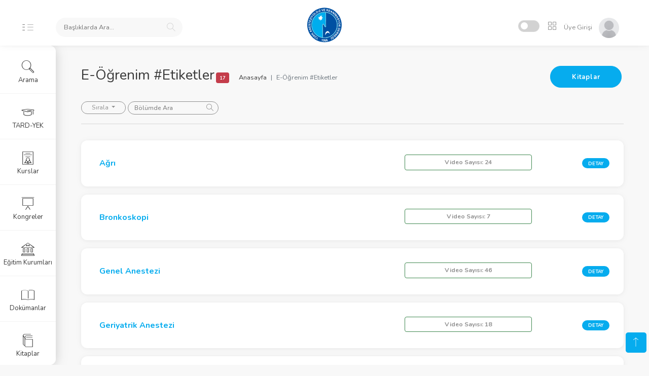

--- FILE ---
content_type: text/html
request_url: https://akademi.tard.org.tr/?p=e-ogrenim&session=75919921u227759763s379599606
body_size: 80418
content:



<!DOCTYPE html>
<html lang="tr">

<head>
    <meta charset="utf-8">
    <title>E-Öğrenim - Etiketler | TARD Akademi</title>
    <meta name="viewport" content="width=device-width, initial-scale=1, maximum-scale=1">
	<link rel="shortcut icon" href="https://www.tard.org.tr/images/favicon.png" type="image/x-icon"> 
    <link rel="stylesheet" href="https://akademi.tard.org.tr/font/iconsmind-s/css/iconsminds.css" />
    <link rel="stylesheet" href="https://akademi.tard.org.tr/font/simple-line-icons/css/simple-line-icons.css" />
    <link rel="stylesheet" href="https://akademi.tard.org.tr/css/vendor/bootstrap.min.css" />
    <link rel="stylesheet" href="https://akademi.tard.org.tr/css/vendor/fullcalendar.min.css" />
    <link rel="stylesheet" href="https://akademi.tard.org.tr/css/vendor/dataTables.bootstrap4.min.css" />
    <link rel="stylesheet" href="https://akademi.tard.org.tr/css/vendor/datatables.responsive.bootstrap4.min.css" />
    <link rel="stylesheet" href="css/vendor/bootstrap-float-label.min.css" />
    <link rel="stylesheet" href="https://akademi.tard.org.tr/css/vendor/select2.min.css" />
    <link rel="stylesheet" href="https://akademi.tard.org.tr/css/vendor/select2-bootstrap.min.css?v=2" />
    <link rel="stylesheet" href="https://akademi.tard.org.tr/css/vendor/perfect-scrollbar.css" />
    <link rel="stylesheet" href="https://akademi.tard.org.tr/css/vendor/glide.core.min.css" />
    <link rel="stylesheet" href="https://akademi.tard.org.tr/css/vendor/bootstrap-stars.css" />
    <link rel="stylesheet" href="https://akademi.tard.org.tr/css/vendor/nouislider.min.css" />
    <link rel="stylesheet" href="https://akademi.tard.org.tr/css/vendor/bootstrap-datepicker3.min.css" />
    <link rel="stylesheet" href="https://akademi.tard.org.tr/css/vendor/component-custom-switch.min.css" />
    <link rel="stylesheet" href="css/vendor/bootstrap-tagsinput.css" />    
    <link rel="stylesheet" href="https://akademi.tard.org.tr/css/vendor/slick.css" />
    <link rel="stylesheet" href="https://akademi.tard.org.tr/css/vendor/video-js.css" />
    <link rel="stylesheet" href="css/vendor/baguetteBox.min.css" />
        <link rel="stylesheet" href="https://akademi.tard.org.tr/css/main.css" />



<!-- Global site tag (gtag.js) - Google Analytics -->
<script async src="https://www.googletagmanager.com/gtag/js?id=G-LT86P0VBJY"></script>
<script>
  window.dataLayer = window.dataLayer || [];
  function gtag(){dataLayer.push(arguments);}
  gtag('js', new Date());

  gtag('config', 'G-LT86P0VBJY');
</script>
</head>

<body id="app-container" class="menu-default show-spinner">
    <nav class="navbar fixed-top">
        <div class="d-flex align-items-center navbar-left">
            <a href="#" class="menu-button d-none d-md-block">
                <svg class="main" xmlns="http://www.w3.org/2000/svg" viewBox="0 0 9 17">
                    <rect x="0.48" y="0.5" width="7" height="1" />
                    <rect x="0.48" y="7.5" width="7" height="1" />
                    <rect x="0.48" y="15.5" width="7" height="1" />
                </svg>
                <svg class="sub" xmlns="http://www.w3.org/2000/svg" viewBox="0 0 18 17">
                    <rect x="1.56" y="0.5" width="16" height="1" />
                    <rect x="1.56" y="7.5" width="16" height="1" />
                    <rect x="1.56" y="15.5" width="16" height="1" />
                </svg>
            </a>

            <a href="#" class="menu-button-mobile d-xs-block d-sm-block d-md-none">
                <svg xmlns="http://www.w3.org/2000/svg" viewBox="0 0 26 17">
                    <rect x="0.5" y="0.5" width="25" height="1" />
                    <rect x="0.5" y="7.5" width="25" height="1" />
                    <rect x="0.5" y="15.5" width="25" height="1" />
                </svg>
            </a>




        
            <div class="search">
                <form name="topsearch"  method="GET" method="get" action="https://akademi.tard.org.tr">
                <input type="hidden"  name="p" value="arama"  required>
                <input name="Aranan"  id="searchtitle-item" placeholder="Başlıklarda Ara..." autocomplete="off"  required>
                <span class="search-icon">
                    <i class="simple-icon-magnifier"></i>
                </span>
                <input type="hidden" name="session" value="124921614u374764842s624608071"  required>
                </form>
            </div>
            
    <div id="AramaSonuclari" style="display:none; border-radius: 6px;
    position: absolute;
    z-index: 999;
    padding: 20px;
    height:100vh;
    overflow-y:scroll;
    box-shadow: rgba(0, 0, 0, 0.08) 0px 0px 10px;
    width: 100%;
    top: 80px;
    margin-left: 0px;
    margin-right: 10px;
    background: rgba(255, 255, 255, .95);"></div>             

        </div>

        <a class="navbar-logo" href="./">
            <span class="logo d-none d-xs-block"></span>
            <span class="logo-mobile d-block d-xs-none"></span>
        </a>

        <div class="navbar-right">
            <div class="header-icons d-inline-block align-middle">
                <div class="d-inline-block align-text-bottom mr-1">
                    <div class="custom-switch custom-switch-primary-inverse custom-switch-small pl-1"
                         data-toggle="tooltip" data-placement="left" title="Dark Mode">
                        <input class="custom-switch-input" id="switchDark" type="checkbox" checked>
                        <label class="custom-switch-btn drk" for="switchDark"></label>
                    </div>
                </div>

                <div class="position-relative d-inline-block">
                    <button class="header-icon btn btn-empty" type="button" id="iconMenuButton" data-toggle="dropdown"
                        aria-haspopup="true" aria-expanded="false">
                        <i class="simple-icon-grid"></i>
                    </button>
                    <div class="dropdown-menu dropdown-menu-right mt-3  position-absolute" id="iconMenuDropdown">
                        <a href="https://www.tard.org.tr" target="_blank" class="icon-menu-item">
                            <i class="iconsminds-cursor-click-2 d-block"></i>
                            <span>TARD Web</span>
                        </a>

                        <a href="https://portal.tard.org.tr" target="_blank" class="icon-menu-item">
                            <i class="iconsminds-male-female d-block"></i>
                            <span>Portal</span>
                        </a>

                        <a href="https://karne.tard.org.tr" target="_blank" class="icon-menu-item">
                            <i class="iconsminds-notepad d-block"></i>
                            <span>Karne</span>
                        </a>

                        <a href="https://www.tard.org.tr/kurskayit" target="_blank" class="icon-menu-item">
                            <i class="iconsminds-blackboard d-block"></i>
                            <span>Kurs Kayıt</span>
                        </a>

                        <a href="https://webinar.tard.org.tr" target="_blank" class="icon-menu-item">
                            <i class="iconsminds-film-video d-block"></i>
                            <span>Webinar</span>
                        </a>                        
                        

                        <a href="https://www.tard.org.tr/takvim" target="_blank" class="icon-menu-item">
                            <i class="iconsminds-check d-block"></i>
                            <span>Takvim</span>
                        </a>



                    </div>
                </div>
                

            <div class="user d-inline-block">
            
           	<a href="./?p=login&session=124921614u374764842s624608071">
                <button class="btn btn-empty p-0">
                    <span class="name">Üye Girişi</span>
                    <span>
                        <img alt="Profile Picture" src="img/profiles/unnamed.jpg" />
                    </span>
                </button>
            </a>                
            
            
            </div>

        </div>
    </nav>

    <main>
        <div class="container-fluid disable-text-selection">
            <div class="row">
                <div class="col-12">
                    <div class="mb-3">
                        <h1>E-Öğrenim #Etiketler</h1> <small class="badge badge-danger mb-2">17</small>
                        <div class="text-zero top-right-button-container">
                        <a href="./?p=kitaplar&session=124921614u374764842s624608071">
                            <button type="button" class="btn btn-primary btn-lg top-right-button mr-1">Kitaplar</button>
                        </a>    
                        </div>
                        <nav class="breadcrumb-container d-none d-sm-block d-lg-inline-block" aria-label="breadcrumb">
                            <ol class="breadcrumb pt-0">
                                <li class="breadcrumb-item">
                                    <a href="./?session=124921614u374764842s624608071">Anasayfa</a>
                                </li>
                                <li class="breadcrumb-item active" aria-current="page">E-Öğrenim #Etiketler</li>
                                                                
                            </ol>
                        </nav>

                    </div>

                    <div class="mb-2">
                        <a class="btn pt-0 pl-0 d-inline-block d-md-none" data-toggle="collapse" href="#displayOptions"
                            role="button" aria-expanded="true" aria-controls="displayOptions">
                            Filtre
                            <i class="simple-icon-arrow-down align-middle"></i>
                        </a>
                        <div class="collapse d-md-block" id="displayOptions">

                            <div class="d-block d-md-inline-block">
                                <div class="btn-group float-md-left mr-1 mb-1">
                                    <button class="btn btn-outline-dark btn-xs dropdown-toggle" type="button"
                                        data-toggle="dropdown" aria-haspopup="true" aria-expanded="false">
                                        Sırala
                                    </button>
                                    <div class="dropdown-menu">
                                        <a class="dropdown-item" href="./?p=e-ogrenim&order=date&search=&session=124921614u374764842s624608071">A>Z</a>
                                        <a class="dropdown-item" href="./?p=e-ogrenim&order=name&search=&session=124921614u374764842s624608071">Z>A</a>
                                    </div>
                                </div>
                                <div class="search-sm d-inline-block float-md-left mr-1 mb-1 align-top">
                                <form method="get" action="./?p=e-ogrenim&order=date&session=124921614u374764842s624608071">
                                	<input type="hidden" name="p" value="e-ogrenim">
                                	<input type="hidden" name="order" value="">
                                	<input type="hidden" name="session" value="124921614u374764842s624608071">

                                    <input name="search" required placeholder="Bölümde Ara">
                                </form>
                                </div>
                            </div>

                        </div>
                    </div>
                    <div class="separator mb-5"></div>
                </div>
            </div>

            <div class="row">
                <div class="col-12 list" data-check-all="checkAll">


                

                    <div class="card d-flex flex-row mb-3">
                        <div class="pl-2 d-flex flex-grow-1 min-width-zero">
                            <div
                                class="card-body align-self-center d-flex flex-column flex-lg-row justify-content-between min-width-zero align-items-lg-center">
                                <a href="./?p=e-ogrenim-detay&bID=Ağrı&session=124921614u374764842s624608071" class="w-50 w-sm-100 text-primary">
                                    <p class="list-item-heading mb-0"><b>Ağrı</b></p>
                                </a>
                                <p class="mb-0 text-muted text-small w-25 w-sm-100 badge badge-outline-success mb-1"><b>Video Sayısı:</b> 24</p>
                                <div class="w-5 w-sm-100">
                                <a href="./?p=e-ogrenim-detay&bID=Ağrı&session=124921614u374764842s624608071">
                                    <span class="badge badge-pill badge-primary">DETAY</span>
                                </a>    
                                </div>
                            </div>

                        </div>
                    </div>

                

                    <div class="card d-flex flex-row mb-3">
                        <div class="pl-2 d-flex flex-grow-1 min-width-zero">
                            <div
                                class="card-body align-self-center d-flex flex-column flex-lg-row justify-content-between min-width-zero align-items-lg-center">
                                <a href="./?p=e-ogrenim-detay&bID=Bronkoskopi&session=124921614u374764842s624608071" class="w-50 w-sm-100 text-primary">
                                    <p class="list-item-heading mb-0"><b>Bronkoskopi</b></p>
                                </a>
                                <p class="mb-0 text-muted text-small w-25 w-sm-100 badge badge-outline-success mb-1"><b>Video Sayısı:</b> 7</p>
                                <div class="w-5 w-sm-100">
                                <a href="./?p=e-ogrenim-detay&bID=Bronkoskopi&session=124921614u374764842s624608071">
                                    <span class="badge badge-pill badge-primary">DETAY</span>
                                </a>    
                                </div>
                            </div>

                        </div>
                    </div>

                

                    <div class="card d-flex flex-row mb-3">
                        <div class="pl-2 d-flex flex-grow-1 min-width-zero">
                            <div
                                class="card-body align-self-center d-flex flex-column flex-lg-row justify-content-between min-width-zero align-items-lg-center">
                                <a href="./?p=e-ogrenim-detay&bID=Genel Anestezi&session=124921614u374764842s624608071" class="w-50 w-sm-100 text-primary">
                                    <p class="list-item-heading mb-0"><b>Genel Anestezi</b></p>
                                </a>
                                <p class="mb-0 text-muted text-small w-25 w-sm-100 badge badge-outline-success mb-1"><b>Video Sayısı:</b> 46</p>
                                <div class="w-5 w-sm-100">
                                <a href="./?p=e-ogrenim-detay&bID=Genel Anestezi&session=124921614u374764842s624608071">
                                    <span class="badge badge-pill badge-primary">DETAY</span>
                                </a>    
                                </div>
                            </div>

                        </div>
                    </div>

                

                    <div class="card d-flex flex-row mb-3">
                        <div class="pl-2 d-flex flex-grow-1 min-width-zero">
                            <div
                                class="card-body align-self-center d-flex flex-column flex-lg-row justify-content-between min-width-zero align-items-lg-center">
                                <a href="./?p=e-ogrenim-detay&bID=Geriyatrik Anestezi&session=124921614u374764842s624608071" class="w-50 w-sm-100 text-primary">
                                    <p class="list-item-heading mb-0"><b>Geriyatrik Anestezi</b></p>
                                </a>
                                <p class="mb-0 text-muted text-small w-25 w-sm-100 badge badge-outline-success mb-1"><b>Video Sayısı:</b> 18</p>
                                <div class="w-5 w-sm-100">
                                <a href="./?p=e-ogrenim-detay&bID=Geriyatrik Anestezi&session=124921614u374764842s624608071">
                                    <span class="badge badge-pill badge-primary">DETAY</span>
                                </a>    
                                </div>
                            </div>

                        </div>
                    </div>

                

                    <div class="card d-flex flex-row mb-3">
                        <div class="pl-2 d-flex flex-grow-1 min-width-zero">
                            <div
                                class="card-body align-self-center d-flex flex-column flex-lg-row justify-content-between min-width-zero align-items-lg-center">
                                <a href="./?p=e-ogrenim-detay&bID=Göğüs Cerrahisi Anestezisi&session=124921614u374764842s624608071" class="w-50 w-sm-100 text-primary">
                                    <p class="list-item-heading mb-0"><b>Göğüs Cerrahisi Anestezisi</b></p>
                                </a>
                                <p class="mb-0 text-muted text-small w-25 w-sm-100 badge badge-outline-success mb-1"><b>Video Sayısı:</b> 22</p>
                                <div class="w-5 w-sm-100">
                                <a href="./?p=e-ogrenim-detay&bID=Göğüs Cerrahisi Anestezisi&session=124921614u374764842s624608071">
                                    <span class="badge badge-pill badge-primary">DETAY</span>
                                </a>    
                                </div>
                            </div>

                        </div>
                    </div>

                

                    <div class="card d-flex flex-row mb-3">
                        <div class="pl-2 d-flex flex-grow-1 min-width-zero">
                            <div
                                class="card-body align-self-center d-flex flex-column flex-lg-row justify-content-between min-width-zero align-items-lg-center">
                                <a href="./?p=e-ogrenim-detay&bID=Havayolu Yönetimi&session=124921614u374764842s624608071" class="w-50 w-sm-100 text-primary">
                                    <p class="list-item-heading mb-0"><b>Havayolu Yönetimi</b></p>
                                </a>
                                <p class="mb-0 text-muted text-small w-25 w-sm-100 badge badge-outline-success mb-1"><b>Video Sayısı:</b> 20</p>
                                <div class="w-5 w-sm-100">
                                <a href="./?p=e-ogrenim-detay&bID=Havayolu Yönetimi&session=124921614u374764842s624608071">
                                    <span class="badge badge-pill badge-primary">DETAY</span>
                                </a>    
                                </div>
                            </div>

                        </div>
                    </div>

                

                    <div class="card d-flex flex-row mb-3">
                        <div class="pl-2 d-flex flex-grow-1 min-width-zero">
                            <div
                                class="card-body align-self-center d-flex flex-column flex-lg-row justify-content-between min-width-zero align-items-lg-center">
                                <a href="./?p=e-ogrenim-detay&bID=Kardiyopulmoner Resüsitasyon&session=124921614u374764842s624608071" class="w-50 w-sm-100 text-primary">
                                    <p class="list-item-heading mb-0"><b>Kardiyopulmoner Resüsitasyon</b></p>
                                </a>
                                <p class="mb-0 text-muted text-small w-25 w-sm-100 badge badge-outline-success mb-1"><b>Video Sayısı:</b> 20</p>
                                <div class="w-5 w-sm-100">
                                <a href="./?p=e-ogrenim-detay&bID=Kardiyopulmoner Resüsitasyon&session=124921614u374764842s624608071">
                                    <span class="badge badge-pill badge-primary">DETAY</span>
                                </a>    
                                </div>
                            </div>

                        </div>
                    </div>

                

                    <div class="card d-flex flex-row mb-3">
                        <div class="pl-2 d-flex flex-grow-1 min-width-zero">
                            <div
                                class="card-body align-self-center d-flex flex-column flex-lg-row justify-content-between min-width-zero align-items-lg-center">
                                <a href="./?p=e-ogrenim-detay&bID=Kardiyovasküler Anestezi&session=124921614u374764842s624608071" class="w-50 w-sm-100 text-primary">
                                    <p class="list-item-heading mb-0"><b>Kardiyovasküler Anestezi</b></p>
                                </a>
                                <p class="mb-0 text-muted text-small w-25 w-sm-100 badge badge-outline-success mb-1"><b>Video Sayısı:</b> 22</p>
                                <div class="w-5 w-sm-100">
                                <a href="./?p=e-ogrenim-detay&bID=Kardiyovasküler Anestezi&session=124921614u374764842s624608071">
                                    <span class="badge badge-pill badge-primary">DETAY</span>
                                </a>    
                                </div>
                            </div>

                        </div>
                    </div>

                

                    <div class="card d-flex flex-row mb-3">
                        <div class="pl-2 d-flex flex-grow-1 min-width-zero">
                            <div
                                class="card-body align-self-center d-flex flex-column flex-lg-row justify-content-between min-width-zero align-items-lg-center">
                                <a href="./?p=e-ogrenim-detay&bID=Klinik USG&session=124921614u374764842s624608071" class="w-50 w-sm-100 text-primary">
                                    <p class="list-item-heading mb-0"><b>Klinik USG</b></p>
                                </a>
                                <p class="mb-0 text-muted text-small w-25 w-sm-100 badge badge-outline-success mb-1"><b>Video Sayısı:</b> 6</p>
                                <div class="w-5 w-sm-100">
                                <a href="./?p=e-ogrenim-detay&bID=Klinik USG&session=124921614u374764842s624608071">
                                    <span class="badge badge-pill badge-primary">DETAY</span>
                                </a>    
                                </div>
                            </div>

                        </div>
                    </div>

                

                    <div class="card d-flex flex-row mb-3">
                        <div class="pl-2 d-flex flex-grow-1 min-width-zero">
                            <div
                                class="card-body align-self-center d-flex flex-column flex-lg-row justify-content-between min-width-zero align-items-lg-center">
                                <a href="./?p=e-ogrenim-detay&bID=Nöroanestezi-Nöroyoğun Bakım&session=124921614u374764842s624608071" class="w-50 w-sm-100 text-primary">
                                    <p class="list-item-heading mb-0"><b>Nöroanestezi-Nöroyoğun Bakım</b></p>
                                </a>
                                <p class="mb-0 text-muted text-small w-25 w-sm-100 badge badge-outline-success mb-1"><b>Video Sayısı:</b> 31</p>
                                <div class="w-5 w-sm-100">
                                <a href="./?p=e-ogrenim-detay&bID=Nöroanestezi-Nöroyoğun Bakım&session=124921614u374764842s624608071">
                                    <span class="badge badge-pill badge-primary">DETAY</span>
                                </a>    
                                </div>
                            </div>

                        </div>
                    </div>

                

                    <div class="card d-flex flex-row mb-3">
                        <div class="pl-2 d-flex flex-grow-1 min-width-zero">
                            <div
                                class="card-body align-self-center d-flex flex-column flex-lg-row justify-content-between min-width-zero align-items-lg-center">
                                <a href="./?p=e-ogrenim-detay&bID=Obstetrik Anestezi&session=124921614u374764842s624608071" class="w-50 w-sm-100 text-primary">
                                    <p class="list-item-heading mb-0"><b>Obstetrik Anestezi</b></p>
                                </a>
                                <p class="mb-0 text-muted text-small w-25 w-sm-100 badge badge-outline-success mb-1"><b>Video Sayısı:</b> 32</p>
                                <div class="w-5 w-sm-100">
                                <a href="./?p=e-ogrenim-detay&bID=Obstetrik Anestezi&session=124921614u374764842s624608071">
                                    <span class="badge badge-pill badge-primary">DETAY</span>
                                </a>    
                                </div>
                            </div>

                        </div>
                    </div>

                

                    <div class="card d-flex flex-row mb-3">
                        <div class="pl-2 d-flex flex-grow-1 min-width-zero">
                            <div
                                class="card-body align-self-center d-flex flex-column flex-lg-row justify-content-between min-width-zero align-items-lg-center">
                                <a href="./?p=e-ogrenim-detay&bID=Pediyatrik Anestezi&session=124921614u374764842s624608071" class="w-50 w-sm-100 text-primary">
                                    <p class="list-item-heading mb-0"><b>Pediyatrik Anestezi</b></p>
                                </a>
                                <p class="mb-0 text-muted text-small w-25 w-sm-100 badge badge-outline-success mb-1"><b>Video Sayısı:</b> 36</p>
                                <div class="w-5 w-sm-100">
                                <a href="./?p=e-ogrenim-detay&bID=Pediyatrik Anestezi&session=124921614u374764842s624608071">
                                    <span class="badge badge-pill badge-primary">DETAY</span>
                                </a>    
                                </div>
                            </div>

                        </div>
                    </div>

                

                    <div class="card d-flex flex-row mb-3">
                        <div class="pl-2 d-flex flex-grow-1 min-width-zero">
                            <div
                                class="card-body align-self-center d-flex flex-column flex-lg-row justify-content-between min-width-zero align-items-lg-center">
                                <a href="./?p=e-ogrenim-detay&bID=Rejyonal Anestezi&session=124921614u374764842s624608071" class="w-50 w-sm-100 text-primary">
                                    <p class="list-item-heading mb-0"><b>Rejyonal Anestezi</b></p>
                                </a>
                                <p class="mb-0 text-muted text-small w-25 w-sm-100 badge badge-outline-success mb-1"><b>Video Sayısı:</b> 25</p>
                                <div class="w-5 w-sm-100">
                                <a href="./?p=e-ogrenim-detay&bID=Rejyonal Anestezi&session=124921614u374764842s624608071">
                                    <span class="badge badge-pill badge-primary">DETAY</span>
                                </a>    
                                </div>
                            </div>

                        </div>
                    </div>

                

                    <div class="card d-flex flex-row mb-3">
                        <div class="pl-2 d-flex flex-grow-1 min-width-zero">
                            <div
                                class="card-body align-self-center d-flex flex-column flex-lg-row justify-content-between min-width-zero align-items-lg-center">
                                <a href="./?p=e-ogrenim-detay&bID=Temel Ekokardiyografi&session=124921614u374764842s624608071" class="w-50 w-sm-100 text-primary">
                                    <p class="list-item-heading mb-0"><b>Temel Ekokardiyografi</b></p>
                                </a>
                                <p class="mb-0 text-muted text-small w-25 w-sm-100 badge badge-outline-success mb-1"><b>Video Sayısı:</b> 17</p>
                                <div class="w-5 w-sm-100">
                                <a href="./?p=e-ogrenim-detay&bID=Temel Ekokardiyografi&session=124921614u374764842s624608071">
                                    <span class="badge badge-pill badge-primary">DETAY</span>
                                </a>    
                                </div>
                            </div>

                        </div>
                    </div>

                

                    <div class="card d-flex flex-row mb-3">
                        <div class="pl-2 d-flex flex-grow-1 min-width-zero">
                            <div
                                class="card-body align-self-center d-flex flex-column flex-lg-row justify-content-between min-width-zero align-items-lg-center">
                                <a href="./?p=e-ogrenim-detay&bID=Transfüzyon ve Hemostaz&session=124921614u374764842s624608071" class="w-50 w-sm-100 text-primary">
                                    <p class="list-item-heading mb-0"><b>Transfüzyon ve Hemostaz</b></p>
                                </a>
                                <p class="mb-0 text-muted text-small w-25 w-sm-100 badge badge-outline-success mb-1"><b>Video Sayısı:</b> 16</p>
                                <div class="w-5 w-sm-100">
                                <a href="./?p=e-ogrenim-detay&bID=Transfüzyon ve Hemostaz&session=124921614u374764842s624608071">
                                    <span class="badge badge-pill badge-primary">DETAY</span>
                                </a>    
                                </div>
                            </div>

                        </div>
                    </div>

                

                    <div class="card d-flex flex-row mb-3">
                        <div class="pl-2 d-flex flex-grow-1 min-width-zero">
                            <div
                                class="card-body align-self-center d-flex flex-column flex-lg-row justify-content-between min-width-zero align-items-lg-center">
                                <a href="./?p=e-ogrenim-detay&bID=Transplantasyon Anestezisi&session=124921614u374764842s624608071" class="w-50 w-sm-100 text-primary">
                                    <p class="list-item-heading mb-0"><b>Transplantasyon Anestezisi</b></p>
                                </a>
                                <p class="mb-0 text-muted text-small w-25 w-sm-100 badge badge-outline-success mb-1"><b>Video Sayısı:</b> 10</p>
                                <div class="w-5 w-sm-100">
                                <a href="./?p=e-ogrenim-detay&bID=Transplantasyon Anestezisi&session=124921614u374764842s624608071">
                                    <span class="badge badge-pill badge-primary">DETAY</span>
                                </a>    
                                </div>
                            </div>

                        </div>
                    </div>

                

                    <div class="card d-flex flex-row mb-3">
                        <div class="pl-2 d-flex flex-grow-1 min-width-zero">
                            <div
                                class="card-body align-self-center d-flex flex-column flex-lg-row justify-content-between min-width-zero align-items-lg-center">
                                <a href="./?p=e-ogrenim-detay&bID=Yoğun Bakım&session=124921614u374764842s624608071" class="w-50 w-sm-100 text-primary">
                                    <p class="list-item-heading mb-0"><b>Yoğun Bakım</b></p>
                                </a>
                                <p class="mb-0 text-muted text-small w-25 w-sm-100 badge badge-outline-success mb-1"><b>Video Sayısı:</b> 96</p>
                                <div class="w-5 w-sm-100">
                                <a href="./?p=e-ogrenim-detay&bID=Yoğun Bakım&session=124921614u374764842s624608071">
                                    <span class="badge badge-pill badge-primary">DETAY</span>
                                </a>    
                                </div>
                            </div>

                        </div>
                    </div>

 

                </div>
            </div>
        </div>
    </main>
    <div class="menu">
        <div class="main-menu">
            <div class="scroll">
                <ul class="list-unstyled">
                    <!-- <li class="d-none d-md-block ">
                        <a href="./">
                            <i class="iconsminds-home-4"></i>
                            <span>Ana Sayfa</span>
                        </a>
                    </li> -->
                    
					
					<li >
                        <a data-toggle="modal" data-backdrop="static" data-target="#AbstractModalRight" >
                            <i class="iconsminds-magnifi-glass"></i> Arama
                        </a>
                    </li>
                    
                    <li >
                        <a href="./?p=qpool&session=124921614u374764842s624608071">
                            <i class="iconsminds-student-hat"></i> TARD-YEK
                        </a>
                    </li>  
                                 
                    
                    
                    <li >
                        <a href="#kurslar">
                            <i class="iconsminds-diploma-2"></i> Kurslar
                        </a>
                    </li>
                    <li >
                        <a href="#kongreler">
                            <i class="iconsminds-blackboard"></i> Kongreler
                        </a>
                    </li>
                    
                    

                    <li >
                        <a href="./?p=egitim-kurumlari&session=124921614u374764842s624608071">
                            <i class="iconsminds-museum"></i> Eğitim Kurumları
                        </a>
                    </li>  
                                        
                    
                    <li >
                        <a href="#dokumanlar">
                            <i class="iconsminds-open-book"></i> Dokümanlar
                        </a>
                    </li>
                    <li >
                        <a href="./?p=kitaplar&session=124921614u374764842s624608071">
                            <i class="iconsminds-books"></i> Kitaplar
                        </a>
                    </li>                    
                    
                    <li class="active">
                        <a href="#ogrenim">
                            <i class="iconsminds-video"></i> E-Öğrenim
                        </a>
                    </li>
                    

                    

                </ul>
            </div>
        </div>

        <div class="sub-menu">
            <div class="scroll">
                <ul class="list-unstyled" data-link="kurslar" id="kurslar">
                    <li>
                        <a href="#" data-toggle="collapse" data-target="#collapseAuthorization" aria-expanded="true"
                            aria-controls="collapseAuthorization" class="rotate-arrow-icon text-primary">
                            <i class="simple-icon-arrow-down"></i> <span class="d-inline-block">TARD ETKİNLİKLERİ</span>
                        </a>
                        <div id="collapseAuthorization" class="collapse show">
                            <ul class="list-unstyled inner-level-menu">
                                <li >
                                    <a href="./?p=tard-kurslari&session=124921614u374764842s624608071">
                                        <i class="iconsminds-add"></i> <span
                                            class="d-inline-block">TARD Kursları</span>
                                    </a>
                                </li>
                                <li >
                                    <a href="./?p=podcast&session=124921614u374764842s624608071">
                                        <i class="iconsminds-add"></i> <span
                                            class="d-inline-block">Podcast Arşivi</span>
                                    </a>
                                </li>                                
                                
                                <li >
                                    <a href="./?p=webinar&session=124921614u374764842s624608071">
                                        <i class="iconsminds-add"></i> <span
                                            class="d-inline-block">Webinarlar</span>
                                    </a>
                                </li>
                                <li >
                                    <a href="?p=k&event=Temel%20Eğitim%20Kursu&session=&session=124921614u374764842s624608071">
                                        <i class="iconsminds-add"></i> <span class="d-inline-block">Temel Eğitim Kursu</span>
                                    </a>
                                </li>
                            </ul>
                        </div>
                    </li>
                    
                    
                    <li>
                        <a href="#" data-toggle="collapse" data-target="#collapseProduct1" aria-expanded="false"
                            aria-controls="collapseProduct1" class="rotate-arrow-icon collapsed text-primary">
                            <i class="simple-icon-arrow-down"></i> <span class="d-inline-block">KATILIM SORGU</span>
                        </a>
                        <div id="collapseProduct1" class="collapse ">
                            <ul class="list-unstyled inner-level-menu">
                                <li >
                                    <a href="./?p=sertifika&session=124921614u374764842s624608071">
                                        <i class="iconsminds-add"></i> <span
                                            class="d-inline-block">Sertifika Sorgulama</span>
                                    </a>
                                </li>
                                <li >
                                    <a href="./?p=cads&session=124921614u374764842s624608071">
                                        <i class="iconsminds-add"></i> <span
                                            class="d-inline-block">ÇADS Sınav Sonuç</span>
                                    </a>
                                </li>
                            </ul>
                        </div>
                    </li>                    
                    
                    
                    <li>
                        <a href="#" data-toggle="collapse" data-target="#collapseProduct" aria-expanded="false"
                            aria-controls="collapseProduct" class="rotate-arrow-icon collapsed text-primary">
                            <i class="simple-icon-arrow-down"></i> <span class="d-inline-block">CEEA MODÜLLERİ</span>
                        </a>
                        <div id="collapseProduct" class="collapse ">
                            <ul class="list-unstyled inner-level-menu">
                            
                                <li >
                                    <a href="./?p=moduller&session=124921614u374764842s624608071">
                                        <i class="simple-icon-list"></i> <span class="d-inline-block">Tümünü Listele</span>
                                    </a>
                                </li>                            
                            
                                <li >
                                    <a href="./?p=moduller-detay&bID=1&session=124921614u374764842s624608071">
                                        <i class="iconsminds-add"></i> <span class="d-inline-block">Modül I</span>
                                    </a>
                                </li>
                                <li >
                                    <a href="./?p=moduller-detay&bID=2&session=124921614u374764842s624608071">
                                        <i class="iconsminds-add"></i> <span class="d-inline-block">Modül II</span>
                                    </a>
                                </li>
                                <li >
                                    <a href="./?p=moduller-detay&bID=3&session=124921614u374764842s624608071">
                                        <i class="iconsminds-add"></i> <span class="d-inline-block">Modül III</span>
                                    </a>
                                </li>

                                <li >
                                    <a href="./?p=moduller-detay&bID=4&session=124921614u374764842s624608071">
                                        <i class="iconsminds-add"></i> <span class="d-inline-block">Modül IV</span>
                                    </a>
                                </li>                                

                                <li >
                                    <a href="./?p=moduller-detay&bID=5&session=124921614u374764842s624608071">
                                        <i class="iconsminds-add"></i> <span class="d-inline-block">Modül V</span>
                                    </a>
                                </li>
                                
                                <li >
                                    <a href="./?p=moduller-detay&bID=6&session=124921614u374764842s624608071">
                                        <i class="iconsminds-add"></i> <span class="d-inline-block">Modül VI</span>
                                    </a>
                                </li>
                                
								<li >
                                    <a href="./?p=modul-sertifika&session=124921614u374764842s624608071">
                                        <i class="iconsminds-add"></i> <span
                                            class="d-inline-block">Sertifika Sorgulama</span>
                                    </a>
                                </li>
                                                                
                            </ul>
                        </div>
                    </li>
                    
                    
                    
			                    <li>
			                        <a href="#" data-toggle="collapse" data-target="#collapseDataTables" aria-expanded="true"
			                            aria-controls="collapseDataTables" class="rotate-arrow-icon opacity-50">
			                            <i class="simple-icon-arrow-down"></i> <span class="d-inline-block">SINAV BİLGİ</span>
			                        </a>
			                        <div id="collapseDataTables" class="collapse show">
			                            <ul class="list-unstyled inner-level-menu">
			                                <li >
			                                    <a href="./?p=data&sub=tard-yek&session=124921614u374764842s624608071">
			                                        <i class="iconsminds-add"></i> <span class="d-inline-block">Yeterlik Sınavı</span>
			                                    </a>
			                                </li>
			                                <li >
			                                    <a href="./?p=data&sub=edaic-bilgi&session=124921614u374764842s624608071">
			                                        <i class="iconsminds-add"></i> <span class="d-inline-block">EDAIC Sınavı</span>
			                                    </a>
			                                </li>
			                                <li >
			                                    <a href="./?p=data&sub=ola-bilgi&session=124921614u374764842s624608071">
			                                        <i class="iconsminds-add"></i> <span class="d-inline-block">OLA Sınavı</span>
			                                    </a>
			                                </li>
			                            </ul>
			                        </div>
			                    </li>



                </ul>

                <ul class="list-unstyled" data-link="kongreler">
                    <li>
                        <a href="#" data-toggle="collapse" data-target="#collapseForms" aria-expanded="true"
                            aria-controls="collapseForms" class="rotate-arrow-icon opacity-50">
                            <i class="simple-icon-arrow-down"></i> <span class="d-inline-block">KONGRE SUNUMLARI</span>
                        </a>
                        <div id="collapseForms" class="collapse show">
                            <ul class="list-unstyled inner-level-menu">
                                <li >
                                    <a href="./?p=sunumlar&session=124921614u374764842s624608071">
                                        <i class="iconsminds-add"></i> <span class="d-inline-block">TARK Kongre Sunumları</span>
                                    </a>
                                </li>
                                <li >
                                    <a href="./?p=tark-kurslari&session=124921614u374764842s624608071">
                                        <i class="iconsminds-add"></i> <span class="d-inline-block">TARK Kurs Sunumları</span>
                                    </a>
                                </li>
                                <li >
                                    <a href="./?p=sozbizde&session=124921614u374764842s624608071">
                                        <i class="iconsminds-add"></i> <span class="d-inline-block">Söz Bizde Sunumları</span>
                                    </a>
                                </li>
                            </ul>
                        </div>
                    </li>
                    <li>
                        <a href="#" data-toggle="collapse" data-target="#collapseDataTables" aria-expanded="true"
                            aria-controls="collapseDataTables" class="rotate-arrow-icon opacity-50">
                            <i class="simple-icon-arrow-down"></i> <span class="d-inline-block">BİLDİRİ ÖZETLERİ</span>
                        </a>
                        <div id="collapseDataTables" class="collapse show">
                            <ul class="list-unstyled inner-level-menu">
                                <li >
                                    <a href="./?p=bildiriler&session=124921614u374764842s624608071">
                                        <i class="iconsminds-add"></i> <span class="d-inline-block">TARK Bildiri Özetleri</span>
                                    </a>
                                </li>
                                <li >
                                    <a href="./?p=search&session=124921614u374764842s624608071">
                                        <i class="iconsminds-add"></i> <span class="d-inline-block">Bildiri Arama Formu</span>
                                    </a>
                                </li>

                            </ul>
                        </div>
                    </li>
                    <li>
                        <a href="#" data-toggle="collapse" data-target="#collapseComponents" aria-expanded="true"
                            aria-controls="collapseComponents" class="rotate-arrow-icon opacity-50">
                            <i class="simple-icon-arrow-down"></i> <span class="d-inline-block">BELGELER</span>
                        </a>
                        <div id="collapseComponents" class="collapse show">
                            <ul class="list-unstyled inner-level-menu">
                            
                                <li >
                                    <a href="./?p=pdf&search=bilimsel&session=124921614u374764842s624608071">
                                        <i class="iconsminds-add"></i> <span class="d-inline-block">Bilimsel Programlar</span>
                                    </a>
                                </li>                            
                                <li>
                                    <a href="./?p=sertifikalar&bID=1&session=124921614u374764842s624608071">
                                        <i class="iconsminds-add"></i> <span class="d-inline-block">Katılım Sertifikası</span>
                                    </a>
                                </li>
                                <li>
                                    <a href="./?p=kabul-yazilari&bID=1&session=124921614u374764842s624608071">
                                        <i class="iconsminds-add"></i> <span class="d-inline-block">Kabul Yazısı</span>
                                    </a>
                                </li>

                            </ul>
                        </div>
                    </li>

                </ul>


















                <ul class="list-unstyled" data-link="tardyek" id="tardyek">



		</ul>
		
		




                <ul class="list-unstyled" data-link="dokumanlar" id="dokumanlar">

                    <li>
                        <a href="#" data-toggle="collapse" data-target="#collapseForms" aria-expanded="true"
                            aria-controls="collapseForms" class="rotate-arrow-icon opacity-50">
                            <i class="simple-icon-arrow-down"></i> <span class="d-inline-block">BELGELER</span>
                        </a>
                        <div id="collapseForms" class="collapse show">
                            <ul class="list-unstyled inner-level-menu">
                                <li >
                                    <a href="./?p=makale&session=124921614u374764842s624608071">
                                        <i class="iconsminds-add"></i> <span class="d-inline-block">Seçilmiş Makaleler</span>
                                    </a>
                                </li>
 
                                <li >
                                    <a href="./?p=kilavuz&session=124921614u374764842s624608071">
                                        <i class="iconsminds-add"></i> <span class="d-inline-block">Kılavuzlar</span>
                                    </a>
                                </li>

                                <li >
                                    <a href="./?p=pdf&session=124921614u374764842s624608071">
                                        <i class="iconsminds-add"></i> <span class="d-inline-block">PDF Dokümanlar</span>
                                    </a>
                                </li>

                                <li >
                                    <a href="./?p=tard-kurslari-video&vID=4&session=124921614u374764842s624608071">
                                        <i class="iconsminds-add"></i> <span class="d-inline-block">Sunum Teknikleri | EN</span>
                                    </a>
                                </li>
								
								<li >
                                    <a href="./?p=hasta-guvenligi&session=124921614u374764842s624608071">
                                        <i class="iconsminds-add"></i> <span class="d-inline-block">Hasta Güvenliği</span>
                                    </a>
                                </li>
								
								<li >
                                    <a href="./?p=infografik&session=124921614u374764842s624608071">
                                        <i class="iconsminds-add"></i> <span class="d-inline-block">İnfografik</span>
                                    </a>
                                </li>
                                
                           </ul>
                        </div>
                    </li>

		</ul>


		

               <ul class="list-unstyled" data-link="ogrenim" id="ogrenim">
                    <li>
                        <a href="#" data-toggle="collapse" data-target="#collapseAuthorization1" aria-expanded="true"
                            aria-controls="collapseAuthorization1" class="rotate-arrow-icon text-primary">
                            <i class="simple-icon-arrow-down"></i> <span class="d-inline-block">E-ÖĞRENİM</span>
                        </a>
                        <div id="collapseAuthorization1" class="collapse show">
                            <ul class="list-unstyled inner-level-menu">
                                <li  style="margin-left:10px;">
                                    <a href="./?p=egitim-video&session=124921614u374764842s624608071">
                                        <i class="simple-icon-list"></i> <span
                                            class="d-inline-block">Eğitim Videoları</span>
                                    </a>
                                </li>
                            </ul>
                        </div>
                    </li>

                    <li>
                        <a href="#" data-toggle="collapse" data-target="#collapseAuthorization2" aria-expanded="true"
                            aria-controls="collapseAuthorization2" class="rotate-arrow-icon text-primary">
                            <i class="simple-icon-arrow-down"></i> <span class="d-inline-block">#ETİKETLER</span>
                        </a>
                        <div id="collapseAuthorization2" class="collapse show">
                            <ul class="list-unstyled inner-level-menu">
                                <li class="active" style="margin-left:10px;">
                                    <a href="./?p=e-ogrenim&session=124921614u374764842s624608071">
                                        <i class="simple-icon-list"></i> <span
                                            class="d-inline-block">Tümünü Listele</span>
                                    </a>
                                </li>


                                <li class=" truncate" style="margin-left:10px;">
                                    <a href="./?p=e-ogrenim-detay&bID=Ağrı&session=124921614u374764842s624608071">
                                        <span
                                            class="d-inline-block">Ağrı</span>
                                    </a>
                                </li>


                                <li class=" truncate" style="margin-left:10px;">
                                    <a href="./?p=e-ogrenim-detay&bID=Bronkoskopi&session=124921614u374764842s624608071">
                                        <span
                                            class="d-inline-block">Bronkoskopi</span>
                                    </a>
                                </li>


                                <li class=" truncate" style="margin-left:10px;">
                                    <a href="./?p=e-ogrenim-detay&bID=Genel Anestezi&session=124921614u374764842s624608071">
                                        <span
                                            class="d-inline-block">Genel Anestezi</span>
                                    </a>
                                </li>


                                <li class=" truncate" style="margin-left:10px;">
                                    <a href="./?p=e-ogrenim-detay&bID=Geriyatrik Anestezi&session=124921614u374764842s624608071">
                                        <span
                                            class="d-inline-block">Geriyatrik Anestezi</span>
                                    </a>
                                </li>


                                <li class=" truncate" style="margin-left:10px;">
                                    <a href="./?p=e-ogrenim-detay&bID=Göğüs Cerrahisi Anestezisi&session=124921614u374764842s624608071">
                                        <span
                                            class="d-inline-block">Göğüs Cerrahisi Anestezisi</span>
                                    </a>
                                </li>


                                <li class=" truncate" style="margin-left:10px;">
                                    <a href="./?p=e-ogrenim-detay&bID=Havayolu Yönetimi&session=124921614u374764842s624608071">
                                        <span
                                            class="d-inline-block">Havayolu Yönetimi</span>
                                    </a>
                                </li>


                                <li class=" truncate" style="margin-left:10px;">
                                    <a href="./?p=e-ogrenim-detay&bID=Kardiyopulmoner Resüsitasyon&session=124921614u374764842s624608071">
                                        <span
                                            class="d-inline-block">Kardiyopulmoner Resüsitasyon</span>
                                    </a>
                                </li>


                                <li class=" truncate" style="margin-left:10px;">
                                    <a href="./?p=e-ogrenim-detay&bID=Kardiyovasküler Anestezi&session=124921614u374764842s624608071">
                                        <span
                                            class="d-inline-block">Kardiyovasküler Anestezi</span>
                                    </a>
                                </li>


                                <li class=" truncate" style="margin-left:10px;">
                                    <a href="./?p=e-ogrenim-detay&bID=Klinik USG&session=124921614u374764842s624608071">
                                        <span
                                            class="d-inline-block">Klinik USG</span>
                                    </a>
                                </li>


                                <li class=" truncate" style="margin-left:10px;">
                                    <a href="./?p=e-ogrenim-detay&bID=Nöroanestezi-Nöroyoğun Bakım&session=124921614u374764842s624608071">
                                        <span
                                            class="d-inline-block">Nöroanestezi-Nöroyoğun Bakım</span>
                                    </a>
                                </li>


                                <li class=" truncate" style="margin-left:10px;">
                                    <a href="./?p=e-ogrenim-detay&bID=Obstetrik Anestezi&session=124921614u374764842s624608071">
                                        <span
                                            class="d-inline-block">Obstetrik Anestezi</span>
                                    </a>
                                </li>


                                <li class=" truncate" style="margin-left:10px;">
                                    <a href="./?p=e-ogrenim-detay&bID=Pediyatrik Anestezi&session=124921614u374764842s624608071">
                                        <span
                                            class="d-inline-block">Pediyatrik Anestezi</span>
                                    </a>
                                </li>


                                <li class=" truncate" style="margin-left:10px;">
                                    <a href="./?p=e-ogrenim-detay&bID=Rejyonal Anestezi&session=124921614u374764842s624608071">
                                        <span
                                            class="d-inline-block">Rejyonal Anestezi</span>
                                    </a>
                                </li>


                                <li class=" truncate" style="margin-left:10px;">
                                    <a href="./?p=e-ogrenim-detay&bID=Temel Ekokardiyografi&session=124921614u374764842s624608071">
                                        <span
                                            class="d-inline-block">Temel Ekokardiyografi</span>
                                    </a>
                                </li>


                                <li class=" truncate" style="margin-left:10px;">
                                    <a href="./?p=e-ogrenim-detay&bID=Transfüzyon ve Hemostaz&session=124921614u374764842s624608071">
                                        <span
                                            class="d-inline-block">Transfüzyon ve Hemostaz</span>
                                    </a>
                                </li>


                                <li class=" truncate" style="margin-left:10px;">
                                    <a href="./?p=e-ogrenim-detay&bID=Transplantasyon Anestezisi&session=124921614u374764842s624608071">
                                        <span
                                            class="d-inline-block">Transplantasyon Anestezisi</span>
                                    </a>
                                </li>


                                <li class=" truncate" style="margin-left:10px;">
                                    <a href="./?p=e-ogrenim-detay&bID=Yoğun Bakım&session=124921614u374764842s624608071">
                                        <span
                                            class="d-inline-block">Yoğun Bakım</span>
                                    </a>
                                </li>



                            </ul>
                        </div>
                    </li>


                </ul>

            </div>
        </div>
    </div>
    
    
    
    <footer class="page-footer">
        <div class="footer-content">
            <div class="container-fluid">
                <div class="row">
                    <div class="col-12 col-sm-6">
                        <p class="mb-0 text-muted"><a href="https://www.tard.org.tr" target="_blank">TARD</a> &copy;2001-2025 | created by <a href="https://www.exemedia.net" target="_blank">eXemedia</a></p>
                    </div>
                    <div class="col-sm-6 d-none d-sm-block">
                        <ul class="breadcrumb pt-0 pr-0 float-right">
                            <li class="breadcrumb-item mb-0">
                                <a href="https://www.tard.org.tr" target="_blank" class="btn-link">Website</a>
                            </li>
                            <li class="breadcrumb-item mb-0">
                                <a href="https://portal.tard.org.tr" target="_blank" class="btn-link">Portal</a>
                            </li>
                            <li class="breadcrumb-item mb-0">
                                <a href="https://www.tard.org.tr/ak" target="_blank" class="btn-link">Karne</a>
                            </li>
                        </ul>
                    </div>
                </div>
            </div>
        </div>
    </footer>


<div class="modal fade modal-right" id="AbstractModalRight" tabindex="-1" role="dialog" aria-labelledby="AbstractModalRight" style="display: none;" aria-hidden="true">
                                <div class="modal-dialog" role="document">
                                    <div class="modal-content">
                                        <div class="modal-header">
                                            <h5 class="modal-title">Akademi Arama</h5>
                                            <button type="button" class="close" data-dismiss="modal" aria-label="Close">
                                                <span aria-hidden="true">×</span>
                                            </button>
                                        </div>
                                        <div class="modal-body">


                <div class="">
                
                
	                    <ul class="nav nav-tabs separator-tabs ml-0 mb-5" role="tablist">
	                    
	                        <li class="nav-item">
	                            <a class="nav-link active" id="barama-tab" data-toggle="tab" href="#barama" role="tab"
	                                aria-controls="barama" aria-selected="false">BİLDİRİ ARAMA</a>
	                        </li>
	                        <li class="nav-item">
	                            <a class="nav-link" id="garama-tab" data-toggle="tab" href="#garama" role="tab"
	                                aria-controls="garama" aria-selected="true" >GENEL ARAMA</a>
	                        </li>
	
	                    </ul>
	                    
	                    
	                    <div class="tab-content">
	                        <div class="tab-pane fade" id="garama" role="tabpanel" aria-labelledby="garama-tab">
	                        
							<div class="row">
                        <div class="col-md-12 mb-4">
                            <div class="card">


                                <div class="card-body">
 
                                    <h5 class="card-title">Genel Arama</h5>
                                                               
                                    
                                    <div class="dashboard-quick-post">
                                        <form method="get">

                                            <div class="form-group row">
                                                <label class="col-sm-3 col-form-label">Bölüm</label>
                                                <div class="col-sm-9">
                                                    <label class="w-100">
                                                        <select class="form-control select2-single" name="p" data-width="100%">
                                                            <option value="kilavuz">Kılavuzlarda Ara</option>
                                                            <option value="makale">Makalelerde Ara</option>
                                                            <option value="tard-kurslari">Kurslarda Ara</option>
                                                            <option value="webinar">Webinarlarda Ara</option>
                                                            <option value="webinar">Dokümanlarda Ara</option>
                                                            <option value="moduller">Modüllerde Ara</option>
                                                            <option value="e-ogrenim">Etiketlerde Ara</option>
                                                        </select>
                                                    </label>
                                                </div>
                                            </div>

                                            <div class="form-group row">
                                                <label class="col-sm-3 col-form-label">Aranan</label>
                                                <div class="col-sm-9">
                                                    <input type="text" class="form-control" name="search" placeholder="Ne Arıyorsunuz?">
                                                </div>
                                            </div>                                            

<input type="hidden" name="session" value="124921614u374764842s624608071">

                                            <div class="form-group row mb-0">
                                                <div class="col-sm-12">
                                                    <button type="submit"
                                                        class="btn btn-primary float-right">Arayın</button>
                                                </div>
                                            </div>
                                        </form>
                                    </div>
                                </div>
                                
                            </div>
                        </div>
                    </div>
	
	                        </div>	
	                        <div class="tab-pane show active" id="barama" role="tabpanel" aria-labelledby="barama-tab">
	                        
							<div class="row">
                        <div class="col-md-12 mb-4">
                            <div class="card">


                                <div class="card-body">
 
                                    <h5 class="card-title">Bildiri Özeti Arama</h5>
                                                               
                                    
                                    <div class="dashboard-quick-post">
                                        <form method="get">
                                    <input type="hidden" name="p" value="abstract-search">
                                            <div class="form-group row">
                                                <label class="col-sm-3 col-form-label">Aranan</label>
                                                <div class="col-sm-9">
                                                    <input type="text" class="form-control" name="aranan" placeholder="Ne Arıyorsunuz?">
                                                </div>
                                            </div>

                                            <div class="form-group row">
                                                <label class="col-sm-3 col-form-label">Kriter</label>
                                                <div class="col-sm-9">
                                                    <label class="w-100">
                                                        <select class="form-control select2-single" name="kriter" data-width="100%">
                                                            <option value="baslik">Başlıklar Arasında Ara</option>
                                                            <option value="yazarlar">Yazarlar Arasında Ara</option>
                                                        </select>
                                                    </label>
                                                </div>
                                            </div>
                                            
                                            <div class="form-group row">
                                                <label class="col-sm-3 col-form-label">Kongre</label>
                                                <div class="col-sm-9">
                                                    <label class="w-100">
                                                        <select name="event" class="form-control select2-single" data-width="100%">

                                                            <option value="all">Tüm Kongrelerde</option>



                                                            <option value="Tark 2024">Tark 2024</option>
                                                            

                                                            <option value="Tark 2023">Tark 2023</option>
                                                            

                                                            <option value="Tark 2022">Tark 2022</option>
                                                            

                                                            <option value="Tark 2021">Tark 2021</option>
                                                            

                                                            <option value="Tark 2020">Tark 2020</option>
                                                            

                                                            <option value="Tark 2019">Tark 2019</option>
                                                            

                                                            <option value="Tark 2018">Tark 2018</option>
                                                            

                                                            <option value="Tark 2017">Tark 2017</option>
                                                            

                                                            <option value="Tark 2016">Tark 2016</option>
                                                            

                                                            <option value="Tark 2015">Tark 2015</option>
                                                            

                                                            <option value="Tark 2014">Tark 2014</option>
                                                            

                                                            <option value="Tark 2013">Tark 2013</option>
                                                            

                                                            <option value="Tark 2012">Tark 2012</option>
                                                            

                                                            <option value="Tark 2011">Tark 2011</option>
                                                            

                                                            <option value="Tark 2010">Tark 2010</option>
                                                            

                                                            <option value="Tark 2009">Tark 2009</option>
                                                            

                                                            <option value="Tark 2008">Tark 2008</option>
                                                            
                                                            
                                                        </select>
                                                    </label>
                                                </div>
                                            </div>
<input type="hidden" name="session" value="124921614u374764842s624608071">

                                            <div class="form-group row mb-0">
                                                <div class="col-sm-12">
                                                    <button type="submit"
                                                        class="btn btn-primary float-right">Arayın</button>
                                                </div>
                                            </div>
                                        </form>
                                    </div>
                                </div>
                                
                            </div>
                        </div>
                    </div>

	                        </div>
	                        
	                    </div>
	                    
                 </div>   
                    





                                        </div>


                                    </div>
                                </div>
                            </div>


    <script src="js/vendor/jquery-3.3.1.min.js"></script>
    <script src="js/vendor/bootstrap.bundle.min.js"></script>
    <script src="js/vendor/moment.min.js"></script>
    <script src="js/vendor/fullcalendar.min.js"></script>
    <script src="js/vendor/datatables.min.js"></script>
    
    <script src="js/vendor/perfect-scrollbar.min.js"></script>
    <script src="js/vendor/glide.min.js"></script>
    <script src="js/vendor/progressbar.min.js"></script>
    <script src="js/vendor/jquery.barrating.min.js"></script>
    <script src="js/vendor/select2.full.js"></script>
    <script src="js/vendor/nouislider.min.js"></script>
    <script src="js/vendor/bootstrap-datepicker.js"></script>
    <script src="js/vendor/Sortable.js"></script>
    <script src="js/vendor/mousetrap.min.js"></script>
 	<script src="js/vendor/bootstrap-tagsinput.min.js"></script>
    <script src="js/vendor/slick.min.js"></script> 
	<script src="js/vendor/baguetteBox.min.js"></script>    
    
    
    <script src="js/vendor/video.js"></script>

    <script src="js/dore.script.js?v=20231025"></script>

    <script src="js/scripts.js?v=20231101-11"></script>
    <script src="js/scrolltopcontrol.js?v=1"></script>

<style>
.backtotop {
    background: #06acee;
    padding: 8px 8px;
    font-size: 18px;
    color: #FFF;
    border-radius: 5px;
    margin-bottom:10px;
    -webkit-transition: background 0.1s ease-in-out;
    transition: background 0.1s ease-in-out;
}
</style>


<script>
function loading() {
  			$(".btn .btn-text").html("Lütfen Bekleyiniz");
}
function loading2() {
  $(".btn .btn-text2").html("Lütfen Bekleyiniz");
}
</script>


<script>
function scrollWin() {
  window.scrollBy(0, 1);
}
$("#searchtitle-item").on("keyup", function(e) {
    var aranan = $("#searchtitle-item").val();
	var uzunluk= aranan.length;

	if(uzunluk > 2)
      {
          var jsonToSend = { aranan: escape(aranan) };
    $.ajax({
        async: true,
        url: 'https://akademi.tard.org.tr/arama/',
        type: 'GET',
        contentType: "application/x-www-form-urlencoded; charset=utf-8",
        data: {
            'Aranan': aranan
        },
        dataType: 'html',
        success: function(response) {
            $("#AramaSonuclari").css("display", "block");
            $("#AramaSonuclari").empty();
            $("#AramaSonuclari").html(response);
        }
    });
      }
else
{
$("#AramaSonuclari").css("display", "none");
$("#AramaSonuclari").empty();
 }   
});
$(document.body).click( function() {
     $("#AramaSonuclari").css("display", "none");
});
$('#searchtitle-item').on('focusin', function(){
 var aranan = $("#searchtitle-item").val();
	var uzunluk= aranan.length;
	if(uzunluk>3)
{
     $("#AramaSonuclari").css("display", "block");
}
});



</script> 





<script>
$(document).on("click", ".openModal", function () {
    var link = $(this).data("link");
    $("#modalFrame").attr("src", link);
    $("#detayModal").modal("show");
});
</script>

   
</body>

</html>

--- FILE ---
content_type: text/css
request_url: https://akademi.tard.org.tr/css/vendor/bootstrap-float-label.min.css
body_size: 4983
content:
.has-float-label {
  display: block;
  position: relative;
}
.has-float-label label,
.has-float-label > span:last-of-type {
  position: absolute;
  cursor: text;
  font-size: 90%;
  opacity: 1;
  top: -0.4em;
  left: 0.75rem;
  z-index: 3;
  line-height: 1;
  padding: 0 1px;
}
.has-float-label label::after,
.has-float-label > span::after {
  content: " ";
  display: block;
  position: absolute;
  height: 5px;
  top: 3px;
  left: -0.2em;
  right: -0.2em;
  z-index: -1;
}
.has-float-label .form-control::-webkit-input-placeholder {
  opacity: 1;
}
.has-float-label .form-control::-moz-placeholder {
  opacity: 1;
}
.has-float-label .form-control:-ms-input-placeholder {
  opacity: 1;
}
.has-float-label .form-control::placeholder {
  opacity: 1;
}
.has-float-label
  .form-control:placeholder-shown:not(:focus)::-webkit-input-placeholder {
  opacity: 0;
}
.has-float-label .form-control:placeholder-shown:not(:focus)::-moz-placeholder {
  opacity: 0;
}
.has-float-label
  .form-control:placeholder-shown:not(:focus):-ms-input-placeholder {
  opacity: 0;
}
.has-float-label .form-control:placeholder-shown:not(:focus)::placeholder {
  opacity: 0;
}
.has-float-label .form-control:placeholder-shown:not(:focus) + * {
}
.input-group .has-float-label {
  -webkit-box-flex: 1;
  -webkit-flex-grow: 1;
  -ms-flex-positive: 1;
  flex-grow: 1;
  margin-bottom: 0;
  display: -webkit-box;
  display: -webkit-flex;
  display: -ms-flexbox;
  display: flex;
  -webkit-box-orient: vertical;
  -webkit-box-direction: normal;
  -webkit-flex-direction: column;
  -ms-flex-direction: column;
  flex-direction: column;
  -webkit-box-pack: center;
  -webkit-justify-content: center;
  -ms-flex-pack: center;
  justify-content: center;
}
.input-group .has-float-label .form-control {
  width: 100%;
}
.input-group .has-float-label:not(:last-child),
.input-group .has-float-label:not(:last-child) .form-control {
  border-bottom-right-radius: 0;
  border-top-right-radius: 0;
  border-right: 0;
}
.input-group .has-float-label:not(:first-child),
.input-group .has-float-label:not(:first-child) .form-control {
  border-bottom-left-radius: 0;
  border-top-left-radius: 0;
}













.form-group.has-top-label .form-control, .form-group.has-top-label .bootstrap-tagsinput {
  padding: 1.7rem 0.75rem 0.5rem 0.75rem;
}

.has-top-label {
  display: block;
  position: relative;
}
.has-top-label label,
.has-top-label > span:last-of-type {
  position: absolute;
  cursor: text;
  font-size: 76%;
  opacity: 1;
  top: 0.7rem;
  left: 0.75rem;
  z-index: 3;
  line-height: 1;
  padding: 0 1px;
  font-weight: 600;
}
.has-top-label label::after,
.has-top-label > span::after {
  content: " ";
  display: block;
  position: absolute;
  height: 2px;
  top: 50%;
  left: -0.2em;
  right: -0.2em;
  z-index: -1;

}
.has-top-label .form-control::-webkit-input-placeholder {
  opacity: 1;
}
.has-top-label .form-control::-moz-placeholder {
  opacity: 1;
}
.has-top-label .form-control:-ms-input-placeholder {
  opacity: 1;
}
.has-top-label .form-control::placeholder {
  opacity: 1;
}
.has-top-label
  .form-control:placeholder-shown:not(:focus)::-webkit-input-placeholder {
  opacity: 0;
}
.has-top-label .form-control:placeholder-shown:not(:focus)::-moz-placeholder {
  opacity: 0;
}
.has-top-label
  .form-control:placeholder-shown:not(:focus):-ms-input-placeholder {
  opacity: 0;
}
.has-top-label .form-control:placeholder-shown:not(:focus)::placeholder {
  opacity: 0;
}

.input-group .has-top-label {
  -webkit-box-flex: 1;
  -webkit-flex-grow: 1;
  -ms-flex-positive: 1;
  flex-grow: 1;
  margin-bottom: 0;
  display: -webkit-box;
  display: -webkit-flex;
  display: -ms-flexbox;
  display: flex;
  -webkit-box-orient: vertical;
  -webkit-box-direction: normal;
  -webkit-flex-direction: column;
  -ms-flex-direction: column;
  flex-direction: column;
  -webkit-box-pack: center;
  -webkit-justify-content: center;
  -ms-flex-pack: center;
  justify-content: center;
}
.input-group .has-top-label .form-control {
  width: 100%;
}
.input-group .has-top-label:not(:last-child),
.input-group .has-top-label:not(:last-child) .form-control {
  border-bottom-right-radius: 0;
  border-top-right-radius: 0;
  border-right: 0;
}
.input-group .has-top-label:not(:first-child),
.input-group .has-top-label:not(:first-child) .form-control {
  border-bottom-left-radius: 0;
  border-top-left-radius: 0;
}

.form-group.has-top-label .form-control, .form-group.has-top-label .bootstrap-tagsinput {
  height: calc(3.3rem + 2px);
}

.form-group.has-top-label textarea.form-control {
  min-height: calc(3.3rem + 2px);
  height: initial;
}

.form-group.has-top-label select.form-control:not([size]):not([multiple]) {
  height: calc(3.3rem + 2px);
  padding: 1.7rem 0.75rem 0.5rem 0.5rem;
}

--- FILE ---
content_type: text/css
request_url: https://akademi.tard.org.tr/css/vendor/component-custom-switch.min.css
body_size: 6796
content:
.custom-switch .custom-switch-input {
  display: none;
}
.custom-switch .custom-switch-input,
.custom-switch .custom-switch-input *,
.custom-switch .custom-switch-input :after,
.custom-switch .custom-switch-input :before,
.custom-switch .custom-switch-input + .custom-switch-btn,
.custom-switch .custom-switch-input:after,
.custom-switch .custom-switch-input:before {
  box-sizing: border-box;
}
.custom-switch .custom-switch-input :after:selection,
.custom-switch .custom-switch-input :before:selection,
.custom-switch .custom-switch-input :selection,
.custom-switch .custom-switch-input + .custom-switch-btn:selection,
.custom-switch .custom-switch-input:after:selection,
.custom-switch .custom-switch-input:before:selection,
.custom-switch .custom-switch-input:selection {
  background: 0 0;
}
.custom-switch .custom-switch-input + .custom-switch-btn {
  outline: 0;
  display: inline-block;
  position: relative;
  -webkit-user-select: none;
  -moz-user-select: none;
  -ms-user-select: none;
  user-select: none;
  cursor: pointer;
  width: 58px;
  height: 28px;
  margin: 0;
  padding: 4px;
  background: #ced4da;
  border-radius: 76px;
  transition: all 0.3s ease;
  border: 1px solid #ced4da;
}
.custom-switch .custom-switch-input + .custom-switch-btn:after,
.custom-switch .custom-switch-input + .custom-switch-btn:before {
  position: relative;
  display: block;
  content: "";
  width: 18px;
  height: 18px;
}
.custom-switch .custom-switch-input + .custom-switch-btn:after {
  left: 2px;
  border-radius: 50%;
  background: #fff;
  transition: all 0.3s ease;
}
.custom-switch .custom-switch-input + .custom-switch-btn:before {
  display: none;
}

.custom-switch .custom-switch-input:checked + .custom-switch-btn:after {
  left: 30px;
}
.custom-switch
  .custom-switch-input:checked
  + .custom-switch-btn
  ~ .custom-switch-content-checked {
  opacity: 1;
  height: auto;
}
.custom-switch
  .custom-switch-input:checked
  + .custom-switch-btn
  ~ .custom-switch-content-unchecked {
  display: none;
  opacity: 0;
  height: 0;
}
.custom-switch
  .custom-switch-input:not(:checked)
  + .custom-switch-btn
  ~ .custom-switch-content-checked {
  display: none;
  opacity: 0;
  height: 0;
}
.custom-switch
  .custom-switch-input:not(:checked)
  + .custom-switch-btn
  ~ .custom-switch-content-unchecked {
  opacity: 1;
  height: auto;
}
.custom-switch.custom-switch-label-io
  .custom-switch-input
  + .custom-switch-btn {
  background-image: url("data:image/svg+xml;charset=utf8,%3Csvg xmlns='http://www.w3.org/2000/svg' width='68' height='38'%3E%3Ctext x='42.5' y='16.75' font-size='12px' font-family='-apple-system, BlinkMacSystemFont, Segoe UI, Roboto, Helvetica Neue, Arial, sans-serif, Apple Color Emoji, Segoe UI Emoji, Segoe UI Symbol' fill='%23fff'%3EO%3C/text%3E%3C/svg%3E");
}
.custom-switch.custom-switch-label-io
  .custom-switch-input:checked
  + .custom-switch-btn {
  background-image: url("data:image/svg+xml;charset=utf8,%3Csvg xmlns='http://www.w3.org/2000/svg' width='68' height='38'%3E%3Ctext x='18.13333' y='16.75' font-size='12px' font-family='-apple-system, BlinkMacSystemFont, Segoe UI, Roboto, Helvetica Neue, Arial, sans-serif, Apple Color Emoji, Segoe UI Emoji, Segoe UI Symbol' fill='%23fff'%3EI%3C/text%3E%3C/svg%3E");
}
.custom-switch.custom-switch-label-onoff
  .custom-switch-input
  + .custom-switch-btn {
  background-image: url("data:image/svg+xml;charset=utf8,%3Csvg xmlns='http://www.w3.org/2000/svg' width='68' height='38'%3E%3Ctext x='38.85714' y='16.75' font-size='12px' font-family='-apple-system, BlinkMacSystemFont, Segoe UI, Roboto, Helvetica Neue, Arial, sans-serif, Apple Color Emoji, Segoe UI Emoji, Segoe UI Symbol' fill='%23fff'%3EOff%3C/text%3E%3C/svg%3E");
}
.custom-switch.custom-switch-label-onoff
  .custom-switch-input:checked
  + .custom-switch-btn {
  background-image: url("data:image/svg+xml;charset=utf8,%3Csvg xmlns='http://www.w3.org/2000/svg' width='68' height='38'%3E%3Ctext x='9.71429' y='16.75' font-size='12px' font-family='-apple-system, BlinkMacSystemFont, Segoe UI, Roboto, Helvetica Neue, Arial, sans-serif, Apple Color Emoji, Segoe UI Emoji, Segoe UI Symbol' fill='%23fff'%3EOn%3C/text%3E%3C/svg%3E");
}
.custom-switch.custom-switch-label-yesno
  .custom-switch-input
  + .custom-switch-btn {
  background-image: url("data:image/svg+xml;charset=utf8,%3Csvg xmlns='http://www.w3.org/2000/svg' width='68' height='38'%3E%3Ctext x='32.85714' y='16.75' font-size='12px' font-family='-apple-system, BlinkMacSystemFont, Segoe UI, Roboto, Helvetica Neue, Arial, sans-serif, Apple Color Emoji, Segoe UI Emoji, Segoe UI Symbol' fill='%23fff'%3ENo%3C/text%3E%3C/svg%3E");
}
.custom-switch.custom-switch-label-yesno
  .custom-switch-input:checked
  + .custom-switch-btn {
  background-image: url("data:image/svg+xml;charset=utf8,%3Csvg xmlns='http://www.w3.org/2000/svg' width='68' height='38'%3E%3Ctext x='9.71429' y='16.75' font-size='12px' font-family='-apple-system, BlinkMacSystemFont, Segoe UI, Roboto, Helvetica Neue, Arial, sans-serif, Apple Color Emoji, Segoe UI Emoji, Segoe UI Symbol' fill='%23fff'%3EYes%3C/text%3E%3C/svg%3E");
}
.custom-switch.custom-switch-label-status
  .custom-switch-input
  + .custom-switch-btn {
  width: 88px;
  background-image: url("data:image/svg+xml;charset=utf8,%3Csvg xmlns='http://www.w3.org/2000/svg' width='88' height='38'%3E%3Ctext x='38.85714' y='16.75' font-size='12px' font-family='-apple-system, BlinkMacSystemFont, Segoe UI, Roboto, Helvetica Neue, Arial, sans-serif, Apple Color Emoji, Segoe UI Emoji, Segoe UI Symbol' fill='%23fff'%3EDisabled%3C/text%3E%3C/svg%3E");
}
.custom-switch.custom-switch-label-status
  .custom-switch-input:checked
  + .custom-switch-btn {
  background-image: url("data:image/svg+xml;charset=utf8,%3Csvg xmlns='http://www.w3.org/2000/svg' width='88' height='38'%3E%3Ctext x='9.71429' y='16.75' font-size='12px' font-family='-apple-system, BlinkMacSystemFont, Segoe UI, Roboto, Helvetica Neue, Arial, sans-serif, Apple Color Emoji, Segoe UI Emoji, Segoe UI Symbol' fill='%23fff'%3EEnabled%3C/text%3E%3C/svg%3E");
}
.custom-switch.custom-switch-label-status
  .custom-switch-input:checked
  + .custom-switch-btn:after {
  left: 50px;
}

.custom-switch-small {
  height: 23px;
}

.custom-switch-small .custom-switch-input + .custom-switch-btn {
  width: 42px;
  height: 23px;
}

.custom-switch-small .custom-switch-input + .custom-switch-btn:after, .custom-switch-small .custom-switch-input + .custom-switch-btn:before {
  width: 14px;
  height: 14px;
  left: 0;
  top: -1px;
}

.custom-switch-small .custom-switch-input:checked + .custom-switch-btn:after {
  left: 18px;
}

--- FILE ---
content_type: text/css
request_url: https://akademi.tard.org.tr/css/main.css
body_size: 812
content:
html {
  width: 100%;
}

body {
  overflow-x: hidden !important;
}

body.show-spinner>main {
  overflow: hidden !important;
}

/* Hide everything under body tag */
body.show-spinner>* {
  opacity: 0;
}

/* Spinner */
body.show-spinner::after {
  content: " ";
  display: inline-block;
  width: 30px;
  height: 30px;
  border: 2px solid rgba(0, 0, 0, 0.2);
  border-radius: 50%;
  border-top-color: rgba(0, 0, 0, 0.3);
  animation: spin 1s ease-in-out infinite;
  -webkit-animation: spin 1s ease-in-out infinite;
  left: calc(50% - 15px);
  top: calc(50% - 15px);
  position: fixed;
  z-index: 1;
}

@keyframes spin {
  to {
    transform: rotate(360deg);
  }
}

@-webkit-keyframes spin {
  to {
    -webkit-transform: rotate(360deg);
  }
}




--- FILE ---
content_type: text/css
request_url: https://akademi.tard.org.tr/css/dore.light.bluenavy.min.css?v=20231101-11
body_size: 28074
content:
@import url(https://fonts.googleapis.com/css?family=Nunito:300,400,400i,600,700);html{width:100%;height:100%;background:#f8f8f8}:root{--theme-color-1:#06acee;--theme-color-2:#184f90;--theme-color-3:#8a9fb4;--theme-color-4:#2c4d6e;--theme-color-5:#245794;--theme-color-6:#6a7b8d;--theme-color-1-10:rgba(0, 54, 90, 0.1);--theme-color-2-10:rgba(24, 79, 144, 0.1);--theme-color-3-10:rgba(138, 159, 180, 0.1);--theme-color-4-10:rgba(44, 77, 110, 0.1);--theme-color-5-10:rgba(36, 87, 148, 0.1);--theme-color-6-10:rgba(106, 123, 141, 0.1);--primary-color:#3a3a3a;--foreground-color:white;--separator-color:#d7d7d7}body{font-family:Nunito,sans-serif;font-size:.8rem;font-weight:400;color:#3a3a3a;background:#f8f8f8}body.background{height:100%}body.background main{margin:0!important;height:100%}body.background main .container{height:100%}.rtl *{text-align:right}.fixed-background{background:url(../img/login/balloon-lg.jpg) no-repeat center center fixed;background-size:cover;width:100%;height:100%;position:fixed;top:0;right:0;bottom:0;left:0}.background .mx-auto{margin-left:auto!important;margin-right:auto!important}.disable-text-selection{-webkit-touch-callout:none;-webkit-user-select:none;-khtml-user-select:none;-moz-user-select:none;-ms-user-select:none;user-select:none}.scroll{margin-right:-15px;padding-right:15px;position:relative;height:100%}::selection{background:#c8d2dc}::-moz-selection{background:#c8d2dc}.ps__thumb-y{background-color:#d7d7d7}.logo-single{width:70px;height:70px;background:url(../logos/black.svg) no-repeat;background-position:center center;display:inline-block;margin-bottom:60px}.h1,.h2,.h3,.h4,.h5,.h6,h1,h2,h3,h4,h5,h6{line-height:1.3}h1{font-size:1.75rem;padding-bottom:10px;display:inline-block}@media (max-width:767px){h1{font-size:1.3rem;padding-top:.25rem;margin-bottom:0}}h2{font-size:1.4rem}@media (max-width:767px){h2{font-size:1.1rem}}h3{font-size:1.3rem}@media (max-width:767px){h3{font-size:1rem}}h3{font-size:1.2rem}@media (max-width:767px){h3{font-size:1rem}}h4{font-size:1.15rem}@media (max-width:767px){h4{font-size:.9rem}}h5{font-size:1.1rem}@media (max-width:767px){h5{font-size:.9rem}}h6{font-size:1rem}@media (max-width:767px){h6{font-size:.85rem}}.depth-1{box-shadow:0 1px 15px rgba(0,0,0,.04),0 1px 6px rgba(0,0,0,.04)}.depth-2{box-shadow:0 3px 30px rgba(0,0,0,.1),0 3px 20px rgba(0,0,0,.1)}.r-0{right:0}.l-0{left:0}.list-item-heading{font-size:1rem}.truncate{text-overflow:ellipsis;white-space:nowrap;overflow:hidden}.min-width-zero{min-width:0}.no-transition{transition:none!important}button{color:#3a3a3a;outline:initial!important}@media (max-width:767px){.display-1{font-size:2.8rem}}@media (max-width:767px){.display-2{font-size:2.6rem}}@media (max-width:767px){.display-3{font-size:2.4rem}}@media (max-width:767px){.display-4{font-size:2.2rem}}.lead{font-size:1.8rem;font-weight:300;line-height:2rem}@media (max-width:767px){.lead{font-size:1.1rem;line-height:1.6rem}}.mb-5,.my-5{margin-bottom:2rem!important}@media (max-width:991px){.separator-tabs.mb-5,.separator.mb-5{margin-bottom:1rem!important}}@media (max-width:575px){.float-none-xs{float:initial!important}}.main-heading{border-bottom:1px solid #d7d7d7}.separator{border-bottom:1px solid #d7d7d7}.alert-dismissible .close{padding:.5rem 1.25rem}ul li{margin-bottom:5px}ul li:last-of-type{margin-bottom:0}.rounded{border-radius:50px!important}.video-play-icon{width:100%;height:100%;position:absolute}.video-play-icon span{position:absolute;background:rgba(255,255,255,.7);height:2.5rem;border-radius:2rem;line-height:1;left:50%;top:50%;transform:translate(-50%,-50%);font-size:1.8em;width:3em;text-align:center;padding-left:5px}.video-play-icon span:before{content:"";width:0;height:0;border-style:solid;border-width:8px 0 8px 12px;font-size:0;border-color:transparent transparent transparent #06acee}.video-play-icon:active span,.video-play-icon:hover span{background:rgba(255,255,255,.85)}.opacity-25{opacity:.25}.opacity-50{opacity:.5}.opacity-75{opacity:.75}a{color:#3a3a3a;transition:color .2s;outline:initial!important}a:active,a:hover{text-decoration:initial;color:#06acee}.white{color:#fff!important}p{font-size:.85rem;line-height:1.3rem;font-family:Nunito,sans-serif}.text-large{font-size:1.9rem!important}.text-one{font-size:1rem!important}.text-xlarge{font-size:2.7rem!important}.text-small{font-size:.76rem!important;line-height:.9rem!important}.text-white{color:#fff!important}.text-zero{font-size:0!important}.text-extra-small{font-size:.7rem!important}.text-default{color:#3a3a3a!important}.text-muted{color:#909090!important}.text-semi-muted{color:#8f8f8f!important}.font-weight-medium{font-weight:500}.font-weight-semibold{font-weight:600}.color-theme-1{color:#06acee}.color-theme-2{color:#184f90}.ltr .btn-group.dropleft .dropdown-toggle-split{border-top-right-radius:.1rem;border-bottom-right-radius:.1rem}#displayOptions a{cursor:pointer}#displayOptions a.active i{color:#06acee}#displayOptions button{border-color:#8f8f8f;color:#8f8f8f}#displayOptions button:hover{background-color:#06acee;border-color:#06acee;color:#fff}#displayOptions .btn-outline-dark:not(:disabled):not(.disabled).active,#displayOptions .btn-outline-dark:not(:disabled):not(.disabled):active,#displayOptions .show>.btn-outline-dark.dropdown-toggle{background-color:#06acee;border-color:#06acee;color:#fff}#displayOptions>span{padding-top:.1rem}#displayOptions .view-icon svg{width:19px}#displayOptions .view-icon .view-icon-svg{fill:#8f8f8f}#displayOptions .view-icon.active .view-icon-svg,#displayOptions .view-icon:hover .view-icon-svg{fill:#06acee}@media (min-width:767px){.collapse.dont-collapse-sm{display:block;height:auto!important;visibility:visible}}.clearfix::after{content:"";clear:both;display:table}.accordion-content{padding-top:0!important}.feedback-container a{font-size:1.3em;color:#8f8f8f;margin:.5rem}.feedback-container a:active,.feedback-container a:hover{color:#06acee}.gallery img{max-height:280px}#baguetteBox-overlay .full-image img{box-shadow:initial}.baguetteBox-button#close-button,.baguetteBox-button#next-button,.baguetteBox-button#previous-button{height:40px;width:40px;border-radius:40px}.baguetteBox-button{font-family:simple-line-icons;font-style:normal;font-weight:400;font-variant:normal;text-transform:none;line-height:1;-webkit-font-smoothing:antialiased}.baguetteBox-button#close-button svg,.baguetteBox-button#next-button svg,.baguetteBox-button#previous-button svg{display:none}.baguetteBox-button#close-button:before{content:"\e082"}.baguetteBox-button#next-button:before{content:"\e079"}.baguetteBox-button#previous-button:before{content:"\e07a"}.border-radius{border-radius:.1rem}button{color:#3a3a3a;outline:initial!important}.btn-arrow{display:inline-block;text-align:center;border-radius:30px!important;width:42px;height:42px;line-height:24px}.btn-arrow i{font-size:15px;display:inline-block;text-align:center}.btn-sm.btn-arrow{width:34px;height:34px;line-height:17px}.btn-sm.btn-arrow i{font-size:13px;line-height:10px}.btn{border-radius:50px;outline:initial!important;box-shadow:none!important;box-shadow:initial!important;font-size:.8rem;padding:.5rem 1.25rem .5rem 1.25rem;transition:background-color box-shadow .1s linear}.btn-shadow{box-shadow:0 1px 2px 0 rgba(0,0,0,.15),0 1px 3px 1px rgba(0,0,0,.15)!important;transition:background-color box-shadow .1s linear}.btn-shadow:focus,.btn-shadow:hover{box-shadow:0 1px 3px 0 rgba(0,0,0,.15),0 4px 6px 2px rgba(0,0,0,.15)!important}.btn-empty{background:0 0!important}.btn-group-lg>.btn,.btn-group-sm>.btn,.btn-lg{border-radius:50px}.btn.default{border-radius:.1rem}.btn-primary{background-color:#06acee;border-color:#06acee;color:#fff}.btn-primary:hover{color:#fff;background-color:#001e31;border-color:#001e31}.check-button{cursor:default!important;padding-left:3rem!important;min-height:unset!important;line-height:unset!important;padding-top:.5rem!important}.check-button label.custom-control{padding-left:initial;min-height:initial;vertical-align:top;margin-top:0}.check-button span{line-height:unset}.check-button.btn-primary{background-color:#06acee!important;border-color:#06acee!important;opacity:1}.check-button .custom-control{min-height:1.1rem;margin-top:-7px}.dropdown-menu{font-size:.8rem;border-radius:.1rem;background:#fff;border-color:rgba(58,58,58,.15)}.dropdown-item{padding:.5rem 1.25rem;color:#3a3a3a}.dropdown-item:focus,.dropdown-item:hover{background-color:#f8f8f8;color:#3a3a3a}.dropdown-item.active,.dropdown-item:active{color:#fff;text-decoration:none;background-color:#06acee}.dropdown-divider{border-color:#d7d7d7}.btn-primary:not(:disabled):not(.disabled).active,.btn-primary:not(:disabled):not(.disabled):active,.show>.btn-primary.dropdown-toggle{background-color:#00111d;border-color:#00111d;color:#fff}.btn-secondary{background-color:#184f90;border-color:#184f90;color:#fff}.btn-secondary:hover{color:#fff;background-color:#123c6d;border-color:#123c6d}.btn-secondary:not(:disabled):not(.disabled).active,.btn-secondary:not(:disabled):not(.disabled):active,.show>.btn-secondary.dropdown-toggle{background-color:#0f325c;border-color:#0f325c;color:#fff}.btn-primary.btn-primary-gradient{background:linear-gradient(to right,#06acee,#00080e)}.btn-primary.btn-primary-gradient:hover{background:linear-gradient(to right,#06acee,#001e31)}.btn-primary-gradient:not(:disabled):not(.disabled).active,.btn-primary-gradient:not(:disabled):not(.disabled):active,.show>.btn-primary-gradient.dropdown-toggle{background:linear-gradient(to right,#06acee,#00080e)}.btn-secondary-gradient{background:linear-gradient(to right,#184f90,#0d2b4e)}.btn-secondary-gradient:hover{background:linear-gradient(to right,#184f90,#123c6d)}.btn-secondary-gradient:not(:disabled):not(.disabled).active,.btn-secondary-gradient:not(:disabled):not(.disabled):active,.show>.btn-secondary-gradient.dropdown-toggle{background:linear-gradient(to right,#184f90,#0d2b4e)}.btn-warning{background-color:#b69329;border-color:#b69329}.btn-danger,.btn-info,.btn-success,.btn-warning{color:#fff}.btn-danger:hover,.btn-info:hover,.btn-success:hover,.btn-warning:hover{color:#fff}.btn-outline-danger:hover,.btn-outline-info:hover,.btn-outline-success:hover,.btn-outline-warning:hover{color:#fff}.btn-light{color:#131113;background-color:#ececec;border-color:#ececec}.btn-light:hover{color:#131113;background-color:#d8d8d8;border-color:#d8d8d8}.btn-dark{color:#ececec;background-color:#131113;border-color:#131113}.btn-dark:hover{color:#ececec;background-color:#060506;border-color:#060506}.btn-outline-dark{color:#131113;border-color:#131113}.btn-outline-dark:hover{color:#fff;background-color:#131113;border-color:#131113}.btn-outline-white{color:#fff;border-color:#fff;background-color:initial}.btn-outline-white:hover{color:#06acee;background-color:#fff}.btn-outline-light{color:#ececec;border-color:#ececec}.btn-outline-light:hover{color:#fff;background-color:#ececec;border-color:#ececec}.btn-outline-primary{color:#06acee;border-color:#06acee}.btn-outline-primary:hover{color:#fff;background-color:#06acee;border-color:#06acee}.btn-outline-theme-3{background:unset;color:#8a9fb4;border-color:#8a9fb4}.btn-outline-theme-3:hover{background-color:#8a9fb4;border-color:#8a9fb4;color:#fff}.btn-outline-primary:not(:disabled):not(.disabled).active,.btn-outline-primary:not(:disabled):not(.disabled):active,.show>.btn-outline-primary.dropdown-toggle{background-color:#06acee;border-color:#06acee;color:#fff}.btn-outline-secondary{color:#184f90;border-color:#184f90}.btn-outline-secondary:hover{background-color:#184f90;border-color:#184f90;color:#fff}.btn-outline-secondary:not(:disabled):not(.disabled).active,.btn-outline-secondary:not(:disabled):not(.disabled):active,.show>.btn-outline-secondary.dropdown-toggle{background-color:#184f90;border-color:#184f90;color:#fff}.btn-header-light{color:#d7d7d7;border-color:transparent;background:0 0}.btn-header-light:hover{background-color:transparent;border-color:#d7d7d7}.btn-header-primary{color:#06acee;border-color:transparent;background:0 0}.btn-header-primary:hover{background-color:transparent;border-color:#06acee}.btn-header-secondary{color:#184f90;border-color:transparent;background:0 0}.btn-header-secondary:hover{background-color:transparent;border-color:#184f90}.btn-header-primary-light{color:#8a9fb4;border-color:transparent;background:0 0}.btn-header-primary-light:hover{background-color:transparent;border-color:#8a9fb4}.btn-group-xl>.btn,.btn-xl{line-height:1.5;font-weight:700;letter-spacing:.05rem;padding:1rem 3.5rem .9rem}.btn-group-lg>.btn,.btn-lg{line-height:1.5;font-weight:700;letter-spacing:.05rem;padding:.75rem 2.6rem .6rem 2.6rem}.btn-group-sm>.btn,.btn-sm{padding:.5rem 1rem .5rem 1rem;font-size:.76rem;line-height:1.5}.btn-group-xs>.btn,.btn-xs{padding:.25rem 1.25rem;font-size:.76rem;line-height:1.3}.btn-primary.disabled,.btn-primary:disabled{background-color:#06acee;border-color:#06acee;color:#fff}.btn-secondary.disabled,.btn-secondary:disabled{background-color:#184f90;border-color:#184f90;color:#fff}.btn-group>.btn-group:not(:last-child)>.btn,.btn-group>.btn:not(:last-child):not(.dropdown-toggle){border-top-right-radius:0!important;border-bottom-right-radius:0!important}.btn-group>.btn-group:not(:first-child)>.btn,.btn-group>.btn:not(:first-child){border-top-left-radius:0!important;border-bottom-left-radius:0!important}.btn-link{color:#06acee;text-decoration:initial!important}.white-underline-link{color:#fff;text-decoration:underline}.white-underline-link:active,.white-underline-link:hover{color:#fff;text-decoration:initial}.btn-link:hover{color:rgba(0,54,90,.7)}.btn-multiple-state{position:relative;transition:opacity .5s}.btn-multiple-state .icon,.btn-multiple-state .spinner{position:absolute;left:0;right:0;margin:0 auto;opacity:0;visibility:hidden;top:50%;transform:translateY(-50%);transition:opacity .5s;color:#fff;pointer-events:none}.btn-multiple-state .icon i{vertical-align:text-bottom;font-size:18px}.btn-multiple-state .label{transition:opacity .5s}.btn-multiple-state.show-spinner .label{opacity:0}.btn-multiple-state.show-spinner .spinner{opacity:1;visibility:visible}.btn-multiple-state.show-success .label{opacity:0}.btn-multiple-state.show-success .icon.success{opacity:1;visibility:visible}.btn-multiple-state.show-fail .label{opacity:0}.btn-multiple-state.show-fail .icon.fail{opacity:1;visibility:visible}.btn-multiple-state.btn-primary:disabled{opacity:1;background:#001727;border-color:#001727}.btn-multiple-state.btn-secondary:disabled{opacity:1;border-color:#113764}.icon-button{padding:0;font-size:14px;width:34px;height:34px;line-height:34px}.icon-button.large{width:44px;height:44px;font-size:18px;line-height:2.5}.icon-button.small-icon{font-size:12px;line-height:32px}.top-right-button-single{width:unset}@media (max-width:991px){.top-right-button-single{width:calc(100%)}}.top-right-button-container{float:right;position:relative}@media (max-width:575px){.top-right-button-container{float:initial;display:flex;justify-content:space-between}}@media (max-width:575px){.top-right-button-container .top-right-button{display:flex;flex-grow:1;justify-content:center;align-items:center}}.w-10{width:10%!important}.w-90{width:90%!important}.w-12{width:12%!important}.w-88{width:88%!important}.w-15{width:15%!important}.w-85{width:85%!important}.w-20{width:20%!important}.w-80{width:80%!important}.w-30{width:30%!important}.w-70{width:70%!important}.w-40{width:40%!important}.w-60{width:60%!important}@media (max-width:767px){.w-xs-100{width:100%!important}}@media (max-width:991px){.w-sm-100{width:100%!important}}.border{border:1px solid #f3f3f3!important}.border-right{border-right:1px solid #f3f3f3!important}.border-left{border-left:1px solid #f3f3f3!important}.border-top{border-top:1px solid #f3f3f3!important}.border-bottom{border-bottom:1px solid #f3f3f3!important}.border-primary,.border-theme-1{border-color:#06acee!important}.border-theme-2{border-color:#184f90!important}.border-theme-3{border-color:#8a9fb4!important}.border-secondary{border-color:#3a3a3a!important}.text-theme-2{color:#184f90!important}.text-theme-3{color:#8a9fb4!important}.text-primary,.text-theme-1{color:#06acee!important}.text-secondary{color:#3a3a3a!important}.badge-theme-2,.bg-theme-2{background-color:#184f90!important;color:#fff}.badge-theme-3,.bg-theme-3{background-color:#8a9fb4!important;color:#fff}.badge-primary,.badge-theme-1,.bg-primary,.bg-theme-1{background-color:#06acee!important;color:#fff}.badge-secondary,.bg-secondary{background-color:#184f90!important;color:#fff}.badge-warning{background-color:#b69329}.badge-success{background-color:#3e884f}.badge-info{background-color:#3195a5}.badge-danger{background-color:#c43d4b}.badge-danger,.badge-info,.badge-success,.badge-warning{color:#fff}.badge{padding:.6em .75em;font-size:74%}.badge.badge-pill{padding-right:1.25em;padding-left:1.25em}.badge.badge-top-left{top:10px;left:-7px}.badge.badge-top-left-2{top:40px;left:-7px}.badge.badge-top-right{top:8px;right:-7px}.badge.badge-top-right-2{top:40px;right:-7px}.badge-light{background-color:#ececec;color:#131113}.badge-dark{background-color:#131113;color:#ececec}.badge-outline-primary,.badge-outline-theme-1{background:unset;border:1px solid #06acee;color:#06acee}.badge-outline-secondary,.badge-outline-theme-2{background:unset;border:1px solid #184f90;color:#184f90}.badge-outline-theme-3{background:unset;border:1px solid #8a9fb4;color:#8a9fb4}.badge-outline-success{background:unset;border:1px solid #3e884f;color:#3e884f}.badge-outline-danger{background:unset;border:1px solid #c43d4b;color:#c43d4b}.badge-outline-warning{background:unset;border:1px solid #b69329;color:#b69329}.badge-outline-info{background:unset;border:1px solid #3195a5;color:#3195a5}.badge-outline-light{background:unset;border:1px solid #ececec;color:#ececec}.badge-outline-dark{background:unset;border:1px solid #131113;color:#131113}@media (max-width:991px){.breadcrumb-container .breadcrumb{padding:0}}.breadcrumb{background-color:transparent;margin-bottom:.5rem}.breadcrumb-item+.breadcrumb-item::before{content:"|"}.nav-tabs.separator-tabs{border-bottom:1px solid #d7d7d7}.nav-tabs .nav-link{border:initial;padding-top:1rem}.nav-tabs .nav-item.show .nav-link,.nav-tabs .nav-link.active{background:initial}.nav-tabs .nav-item.show .nav-link::before,.nav-tabs .nav-link.active::before{content:" ";background:#06acee;color:#fff;border-radius:10px;position:absolute;width:calc(100% - 1rem);height:5px;top:0;left:50%;transform:translateX(-50%)}.nav-tabs.separator-tabs .nav-item.show .nav-link::before,.nav-tabs.separator-tabs .nav-link.active::before{content:" ";background:#06acee;border-radius:10px;position:absolute;width:100%;height:2px;left:50%;bottom:0;transform:translateX(-50%);top:unset}.nav-tabs.separator-tabs .nav-link{border:initial;padding-top:1rem;background:initial;padding-left:0;padding-top:.5rem;padding-right:0;margin-right:1.5rem;font-weight:600;letter-spacing:.5px;color:#8f8f8f}.nav-tabs .nav-item.show .nav-link,.nav-tabs .nav-link.active{border:initial;position:relative;color:#06acee}.nav-tabs .nav-link:focus,.nav-tabs .nav-link:hover{border:initial;color:#06acee}.timer-column{width:80px;display:inline-block}.timer-column .lead{color:#06acee;font-size:2.4rem;margin-bottom:.5rem}.newsletter-input-container{margin-top:.5rem}.newsletter-input-container .input-group{border-radius:50px}.newsletter-input-container input{border-top-left-radius:50px;border-bottom-left-radius:50px;padding:.5rem 1.25rem;height:42px}.newsletter-input-container button{line-height:.5}@media (max-width:767px){.newsletter-input-container button{padding:1rem 1.5rem .9rem}}.slick .slick-slide{margin-left:15px;margin-right:15px;outline:initial!important;height:unset}.slick .slick-slide.card{display:flex;flex-grow:1}.slick .slick-slide.card .w-50{display:flex}.slick .slick-slide.card .card-body{flex-direction:column;display:flex;justify-content:space-between}.slick-list{display:flex}.slick-track{padding-bottom:20px;display:flex}@media (max-width:991px){.carousel-center-col{padding-left:0;padding-right:0}}.slick-dots{list-style:none;padding:0}.slick-dots li{display:inline-block}.slider-nav .slider-dot-container{display:inline-block}.slick-dot{width:6px;height:6px;border-radius:10px;background:#d7d7d7;outline:initial!important;border:initial;margin:0 5px;padding:0}.slick-dots li.slick-active button{background:#06acee}.navbar{background:#fff;height:100px;padding:1.5rem 0 1.5rem 0;box-shadow:0 1px 15px rgba(0,0,0,.04),0 1px 6px rgba(0,0,0,.04)}.navbar .navbar-contents{display:flex;flex-grow:1;justify-content:space-between}.navbar #notificationDropdown{width:260px;padding:1.5rem;height:280px;right:15px}.navbar #iconMenuDropdown{width:240px;padding:1.5rem;height:290px}.navbar .icon-menu-item{width:90px;display:inline-block;text-align:center;margin-bottom:1.7rem;color:#6d6d6d}.navbar .icon-menu-item i{font-size:32px;line-height:42px}.navbar .icon-menu-item span{text-align:center;padding:0 10px;line-height:14px}.navbar .icon-menu-item:focus,.navbar .icon-menu-item:hover{color:#06acee}.navbar .menu-button-mobile{color:#8f8f8f;text-align:center;margin-left:15px}.navbar .menu-button-mobile svg{height:12px;fill:#3a3a3a}@media (max-width:767px){.navbar .menu-button-mobile{width:20px}}.navbar .menu-button{color:#8f8f8f;width:120px;text-align:center}.navbar .menu-button svg{height:12px}.navbar .menu-button .main{fill:#3a3a3a;transition:fill .3s}.navbar .menu-button .sub{fill:#3a3a3a;transition:fill .3s}.navbar .menu-button:hover{color:#06acee}@media (max-width:1439px){.navbar .menu-button{width:110px}}@media (max-width:1199px){.navbar .menu-button{width:100px}}@media (max-width:767px){.navbar .menu-button{width:60px}}.navbar .navbar-left{flex-basis:40%}.navbar .navbar-right{flex-basis:40%;text-align:right}.navbar .navbar-right .user{margin-right:60px}@media (max-width:1439px){.navbar .navbar-right .user{margin-right:50px}}@media (max-width:1199px){.navbar .navbar-right .user{margin-right:40px}}@media (max-width:767px){.navbar .navbar-right .user{margin-right:15px}}.navbar .search{position:relative;width:250px;border-radius:20px;background:#f8f8f8}.navbar .search input{border:initial;background:0 0;outline:initial!important;font-size:.8rem;width:93%;color:#3a3a3a;padding:.4rem 1rem;line-height:2}.navbar .search .search-icon{font-size:17px;border-radius:10px;color:#d7d7d7;position:absolute;width:40px;height:40px;bottom:-10px;right:3px;text-align:center;cursor:pointer}.navbar .search .search-icon:hover{color:#06acee}@media (max-width:991px){.navbar .search{width:115px}.navbar .search input{width:85%}}@media (max-width:767px){.navbar .search{width:30px;height:30px;background:initial;margin-left:.6rem;color:#878787}.navbar .search input{display:none}.navbar .search .search-icon{font-size:17px;width:30px;height:30px;bottom:-3px;right:0;color:inherit}.navbar .search.mobile-view{display:block;width:100%;position:fixed;z-index:2;background:#fff;left:0;top:0;height:70px;margin-left:15px}.navbar .search.mobile-view input{display:block;width:100%;height:70px;padding-left:0}.navbar .search.mobile-view span{top:50%;transform:translateY(-50%);right:25px}}.navbar .header-icons{margin-right:.5rem}@media (max-width:575px){.navbar .header-icons{margin-right:0}}.navbar .header-icon{font-size:16px;color:#8f8f8f;padding-left:.6rem;padding-right:.6rem;vertical-align:initial}@media (max-width:575px){.navbar .header-icon{padding-left:.3rem;padding-right:.3rem}}.navbar .header-icon:hover{color:#06acee}.navbar .header-icon#fullScreenButton i:last-of-type{display:none}.navbar .header-icon#notificationButton .count{font-size:9px;color:#06acee;border:1px solid #06acee;border-radius:10px;position:absolute;width:18px;height:15px;text-align:center;font-weight:700;top:-4px;right:2px;line-height:14px}@media (max-width:575px){.navbar .header-icon#notificationButton .count{right:-1px}}.navbar .user{color:#878787;position:relative}.navbar .user img{margin-left:10px;border-radius:30px;width:40px}.navbar .user .name{color:#878787}@media (max-width:991px){.navbar .user .name{display:none}}@media (max-width:767px){.navbar .user{margin-left:initial}.navbar .user img{width:30px}.navbar .user:after{font-size:11px;width:14px;height:14px;bottom:-3px;right:-3px}}@media (max-width:1439px){.navbar{height:90px}}@media (max-width:1199px){.navbar{height:80px;padding:12px 0}}@media (max-width:767px){.navbar{height:70px}}.logo{width:70px;height:70px;background:url(../logos/black.svg) no-repeat;background-position:center center;margin:0 auto;margin-top:-10px;}@media (max-width:767px){.logo{width:80px}}.logo-mobile{width:45px;height:45px;background:url(../logos/mobile.svg) no-repeat;background-position:center center}#app-container.menu-sub-hidden .menu-button .sub,#app-container.sub-hidden .menu-button .sub{fill:#8f8f8f}#app-container.main-hidden .menu-button .main,#app-container.main-hidden .menu-button .sub,#app-container.menu-hidden .menu-button .main,#app-container.menu-hidden .menu-button .sub{fill:#8f8f8f}.menu{position:fixed;top:0;bottom:0;padding-top:100px;z-index:5;height:calc(100% - 100px);transition:border-radius .3s}.menu .main-menu{width:120px;height:calc(100% - 100px);background:#fff;z-index:3;position:fixed;padding-top:10px;padding-bottom:10px;left:0}.menu .main-menu .scroll{padding-right:unset;margin-right:unset;height:100%}.menu .main-menu .scroll .ps__thumb-y{right:0}.menu .main-menu.default-transition{transition:transform .3s,border-radius .3s}.menu .main-menu ul{margin-bottom:initial}.menu .main-menu ul li{position:relative}.menu .main-menu ul li span{text-align:center;padding:0 10px;line-height:14px}.menu .main-menu ul li a{height:85px;display:flex;flex-direction:column;justify-content:center;align-items:center;font-size:13px;font-style:normal;font-weight:400;border-bottom:1px solid #f3f3f3;color:#3a3a3a;transition:color .3s;transition:background .3s}.menu .main-menu ul li a:focus,.menu .main-menu ul li a:hover{color:#06acee}.menu .main-menu ul li i{font-size:26px;line-height:32px}.menu .main-menu ul li.active a{color:#06acee}.menu .main-menu ul li.active:after{content:" ";background:#06acee;color:#fff;border-radius:10px;position:absolute;width:6px;height:90px;top:50%;transform:translateY(-50%);left:0}.menu .main-menu ul li:last-of-type a{border-bottom:initial}@media (max-width:1439px){.menu .main-menu{width:110px;height:calc(100% - 90px)}}@media (max-width:1199px){.menu .main-menu{width:100px;height:calc(100% - 80px)}}@media (max-width:767px){.menu .main-menu{width:90px;height:calc(100% - 70px)}.menu .main-menu ul li i{font-size:26px;line-height:30px}.menu .main-menu ul li a{height:90px}.menu .main-menu ul li.active:after{width:3px;height:60px}}.menu .sub-menu{width:250px;background:#fff;z-index:2;position:fixed;left:120px;border-left:1px solid #f3f3f3;height:calc(100% - 100px);padding-top:10px;padding-bottom:10px;padding-right:0;box-shadow:0 3px 30px rgba(0,0,0,.1),0 3px 20px rgba(0,0,0,.1)}.menu .sub-menu.default-transition{transition:transform .3s}.menu .sub-menu .scroll{margin-right:unset;padding-right:unset;height:100%;padding-top:15px;padding-bottom:15px}.menu .sub-menu .scroll .ps__thumb-y{right:0}.menu .sub-menu ul{display:none}.menu .sub-menu ul li{margin-left:30px;margin-bottom:0;position:relative}.menu .sub-menu ul li a{font-size:13px;display:block;padding:8px 0;margin-bottom:10px}.menu .sub-menu ul li a span{vertical-align:middle;height:16px}.menu .sub-menu ul li i{font-size:1.3em;margin-right:10px;color:#8f8f8f;vertical-align:middle;display:inline-block}.menu .sub-menu ul li.active a,.menu .sub-menu ul li.active i{color:#06acee}.menu .sub-menu ul li.active:after{content:" ";background:#06acee;border-radius:10px;position:absolute;width:4px;height:4px;top:50%;transform:translateY(-50%);left:-16px}.menu .sub-menu ul.inner-level-menu{display:block!important}.menu .sub-menu ul.inner-level-menu li a,.menu .sub-menu ul.inner-level-menu li i{color:#3a3a3a}.menu .sub-menu ul.inner-level-menu li a:hover,.menu .sub-menu ul.inner-level-menu li.active a,.menu .sub-menu ul.inner-level-menu li.active i{color:#06acee}.menu .sub-menu ul.inner-level-menu li.active:after{left:-22px}.menu .sub-menu .rotate-arrow-icon i{transition:transform .2s;transform:rotate(0)}.menu .sub-menu .rotate-arrow-icon.collapsed i{transform:rotate(-90deg)}@media (max-width:1439px){.menu .sub-menu{left:110px;width:250px;height:calc(100% - 90px)}}@media (max-width:1199px){.menu .sub-menu{left:100px;width:250px;height:calc(100% - 80px)}}@media (max-width:767px){.menu .sub-menu{left:90px;width:250px;height:calc(100% - 70px)}}@media (max-width:1439px){.menu{padding-top:90px;height:calc(100% - 90px)}}@media (max-width:1199px){.menu{padding-top:80px;height:calc(100% - 80px)}}@media (max-width:767px){.menu{padding-top:70px;height:calc(100% - 70px);box-shadow:0 1px 15px rgba(0,0,0,.04),0 1px 6px rgba(0,0,0,.04)}}#app-container.menu-hidden .sub-menu,#app-container.menu-sub-hidden .sub-menu,#app-container.sub-hidden .sub-menu{transform:translateX(-250px)}@media (max-width:1439px){#app-container.menu-hidden .sub-menu,#app-container.menu-sub-hidden .sub-menu,#app-container.sub-hidden .sub-menu{transform:translateX(-250px)}}@media (max-width:1199px){#app-container.menu-hidden .sub-menu,#app-container.menu-sub-hidden .sub-menu,#app-container.sub-hidden .sub-menu{transform:translateX(-250px)}}@media (max-width:767px){#app-container.menu-hidden .sub-menu,#app-container.menu-sub-hidden .sub-menu,#app-container.sub-hidden .sub-menu{transform:translateX(-250px)}}#app-container.main-hidden .main-menu,#app-container.menu-hidden .main-menu{transform:translateX(-120px)}@media (max-width:1439px){#app-container.main-hidden .main-menu,#app-container.menu-hidden .main-menu{transform:translateX(-110px)}}@media (max-width:1199px){#app-container.main-hidden .main-menu,#app-container.menu-hidden .main-menu{transform:translateX(-100px)}}@media (max-width:767px){#app-container.main-hidden .main-menu,#app-container.menu-hidden .main-menu{transform:translateX(-90px)}}#app-container.main-hidden.sub-hidden .sub-menu,#app-container.menu-hidden .sub-menu{transform:translateX(-370px)}@media (max-width:1439px){#app-container.main-hidden.sub-hidden .sub-menu,#app-container.menu-hidden .sub-menu{transform:translateX(-340px)}}@media (max-width:1199px){#app-container.main-hidden.sub-hidden .sub-menu,#app-container.menu-hidden .sub-menu{transform:translateX(-330px)}}@media (max-width:767px){#app-container.main-hidden.sub-hidden .sub-menu,#app-container.menu-hidden .sub-menu{transform:translateX(-320px)}}#app-container.menu-main-hidden .main-menu{width:0;display:none}#app-container.menu-main-hidden .sub-menu{left:0}#app-container.menu-mobile .main-menu{transform:translateX(-90px)}#app-container.menu-mobile .sub-menu{transform:translateX(-370px)}#app-container.main-show-temporary .main-menu{transform:translateX(0)}#app-container.main-show-temporary .sub-menu{transform:translateX(-250px)}@media (max-width:1439px){#app-container.main-show-temporary .main-menu{transform:translateX(0)}#app-container.main-show-temporary .sub-menu{transform:translateX(-250px)}}@media (max-width:1199px){#app-container.main-show-temporary .main-menu{transform:translateX(0)}#app-container.main-show-temporary .sub-menu{transform:translateX(-250px)}}@media (max-width:767px){#app-container.main-show-temporary .sub-menu{transform:translateX(-250px)}}#app-container.menu-main-hidden.menu-mobile.main-show-temporary .sub-menu,#app-container.menu-mobile.sub-show-temporary .sub-menu,#app-container.sub-show-temporary .sub-menu{transform:translateX(0)}.app-menu{z-index:1;box-shadow:0 1px 15px rgba(0,0,0,.04),0 1px 6px rgba(0,0,0,.04);width:280px;height:100%;float:right;background:#fff;transition:transform .3s;position:fixed;right:0;top:100px;height:calc(100% - 100px)}@media (max-width:1439px){.app-menu{top:90px;height:calc(100% - 90px)}}@media (max-width:1199px){.app-menu{top:80px;transform:translateX(280px);height:calc(100% - 80px)}}@media (max-width:767px){.app-menu{top:70px;height:calc(100% - 70px)}}.app-menu .scroll{height:100%}.app-menu .scroll .ps__thumb-y{right:0}.app-menu.shown{transform:translateX(0)}.app-menu .app-menu-button{position:absolute;left:-28px;background:#fff;top:45px;padding:12px 8px 12px 5px;border-radius:.2rem;color:#8f8f8f;box-shadow:-2px 0 5px rgba(0,0,0,.04);font-size:15px;line-height:0}@media (max-width:1439px){.app-menu .app-menu-button{top:36px}}@media (max-width:1199px){.app-menu .app-menu-button{top:27px}}@media (max-width:767px){.app-menu .app-menu-button{top:13px}}.app-menu ul li{margin-bottom:5px}.app-menu ul li a{font-size:13px;display:block;padding:3px 0}.app-menu ul li a:hover i{color:#06acee}.app-menu ul li i{font-size:1.2em;margin-right:10px;color:#8f8f8f;vertical-align:unset}@media (max-width:767px){.app-menu ul li i{font-size:20px}}.app-menu ul li.active a,.app-menu ul li.active i{color:#06acee}.app-row{padding-right:280px}@media (max-width:1199px){.app-row{padding-right:0}}.chat-app .scroll{padding-left:10px;margin-left:-10px;padding-right:10px;margin-right:-10px}.chat-app .scroll .ps__thumb-y{right:10px}.chat-app .scroll>div>div.card:last-of-type{margin-bottom:5px!important}@media (max-width:767px){.chat-app .scroll>div>div.card{margin-right:initial!important}}@media (max-width:991px){.chat-app .scroll>div>div.card{float:initial!important;clear:both!important}}@media (max-width:767px){.chat-app .list-item-heading{font-size:.9rem}}@media (max-width:767px){.chat-app .card .card-body{padding:.75rem}}.chat-app .chat-text-left{padding-left:64px}.chat-app .chat-text-right{padding-right:64px}@media (max-width:767px){.chat-heading .card-body{padding:.5rem!important}}.chat-input-container{width:100%;height:90px;background:#fff;position:fixed;left:0;right:0;bottom:0;box-shadow:0 1px 15px rgba(0,0,0,.04),0 1px 6px rgba(0,0,0,.04);transition:padding .3s;padding-left:410px;padding-right:340px}@media (max-width:1439px){.chat-input-container{padding-left:160px;padding-right:330px}}@media (max-width:1199px){.chat-input-container{padding-left:140px;padding-right:40px}}@media (max-width:767px){.chat-input-container{padding-right:15px;padding-left:15px}}.chat-input-container input{border:initial;width:unset;height:90px;padding-left:0;display:inline-block}@media (max-width:991px){.chat-input-container .send-button{padding-left:.7rem;padding-right:.7rem}}@media (max-width:991px){.chat-input-container{height:80px}.chat-input-container input{height:80px}.chat-input-container .icon-button.large{width:36px;height:36px;font-size:15px}}@media (max-width:767px){.chat-input-container{height:60px}.chat-input-container input{height:60px}.chat-input-container .icon-button.large{width:32px;height:32px;font-size:13px}}.menu-sub-hidden .chat-input-container,.sub-hidden .chat-input-container{padding-left:180px}@media (max-width:1439px){.menu-sub-hidden .chat-input-container,.sub-hidden .chat-input-container{padding-left:160px}}@media (max-width:1199px){.menu-sub-hidden .chat-input-container,.sub-hidden .chat-input-container{padding-left:140px}}@media (max-width:767px){.menu-sub-hidden .chat-input-container,.sub-hidden .chat-input-container{padding-right:15px;padding-left:15px}}.main-hidden .chat-input-container,.menu-hidden .chat-input-container,.menu-main-hidden .chat-input-container{padding-left:60px}@media (max-width:1439px){.main-hidden .chat-input-container,.menu-hidden .chat-input-container,.menu-main-hidden .chat-input-container{padding-left:50px}}@media (max-width:1199px){.main-hidden .chat-input-container,.menu-hidden .chat-input-container,.menu-main-hidden .chat-input-container{padding-left:40px}}@media (max-width:767px){.main-hidden .chat-input-container,.menu-hidden .chat-input-container,.menu-main-hidden .chat-input-container{padding-right:15px;padding-left:15px}}.survey-app .answers .badge{color:#8f8f8f}.survey-app .answers input{padding-right:70px}.survey-app .question.edit-quesiton .edit-mode{display:block}.survey-app .question.edit-quesiton .view-mode{display:none}.survey-app .question.edit-quesiton .view-button{display:inline-block}.survey-app .question.edit-quesiton .edit-button{display:none}.survey-app .question.view-quesiton .edit-mode{display:none}.survey-app .question.view-quesiton .view-mode{display:block}.survey-app .question.view-quesiton .view-button{display:none}.survey-app .question.view-quesiton .edit-button{display:inline-block}.survey-app .survey-question-types .btn-group-icon{font-size:21px;line-height:28px}.survey-app .survey-question-types .btn{padding-bottom:.3rem}.input-icons{position:absolute;right:0;top:9px}.heading-icon{color:#06acee;font-size:20px;line-height:inherit;margin-right:5px;vertical-align:middle}.heading-number{border:1px solid #06acee;padding:4px;vertical-align:middle;margin-right:10px;border-radius:20px;width:34px;height:34px;text-align:center;color:#06acee}main{margin-left:410px;margin-top:145px;margin-right:60px;margin-bottom:40px}main.default-transition{transition:margin-left .3s}main .container-fluid{padding-left:0;padding-right:0}@media (max-width:1439px){main{margin-left:390px;margin-right:50px;margin-top:130px;margin-bottom:30px}}@media (max-width:1199px){main{margin-left:370px;margin-right:40px;margin-top:110px;margin-bottom:20px}}@media (max-width:767px){main{margin-left:15px!important;margin-right:15px!important;margin-top:80px!important;margin-bottom:0}}@media (max-width:575px){main{margin-bottom:0}}#app-container.menu-hidden main,#app-container.menu-sub-hidden main,#app-container.sub-hidden main{margin-left:180px}#app-container.main-hidden main,#app-container.menu-hidden main{margin-left:60px}#app-container.menu-main-hidden main{margin-left:290px}#app-container.menu-main-hidden.menu-hidden main{margin-left:60px}@media (max-width:1439px){#app-container.menu-hidden main,#app-container.menu-sub-hidden main,#app-container.sub-hidden main{margin-left:160px}#app-container.main-hidden main,#app-container.menu-hidden main{margin-left:50px}#app-container.menu-main-hidden main{margin-left:280px}#app-container.menu-main-hidden.menu-hidden main{margin-left:50px}}@media (max-width:1199px){#app-container.menu-hidden main,#app-container.menu-sub-hidden main,#app-container.sub-hidden main{margin-left:140px}#app-container.main-hidden main,#app-container.menu-hidden main{margin-left:40px}#app-container.menu-main-hidden main{margin-left:270px}#app-container.menu-main-hidden.menu-hidden main{margin-left:40px}}.card{border:initial;background:#fff;border-radius:.1rem;box-shadow:0 1px 15px rgba(0,0,0,.04),0 1px 6px rgba(0,0,0,.04)}.card .card-header .card-icon{right:5px;top:5px}.card .card-header .card-icon i{font-size:12px;color:#d7d7d7}.card .card-header .handle{cursor:default}.card .card-body{padding:1.75rem}@media (max-width:575px){.card .card-body{padding:1.5rem}}.card .card-body.sm{padding:1.25rem 1.75rem}.card .card-title{margin-bottom:2rem}.card-img{border-radius:calc(.25rem - 1px);height:100%;object-fit:cover;max-height:200px;width:unset}.card-img-fluid{border-radius:calc(.25rem - 1px);object-fit:cover}.card-img-bottom{width:100%;border-bottom-left-radius:.1rem;border-bottom-right-radius:.1rem}.card-img-top{width:100%;border-top-left-radius:.1rem;border-top-right-radius:.1rem}.card-img-left{width:100%;border-top-left-radius:.1rem;border-bottom-left-radius:.1rem;height:100%;object-fit:cover}.card-img-right{width:100%;border-top-right-radius:.1rem;border-bottom-right-radius:.1rem;height:100%;object-fit:cover}.card-img-overlay{background:rgba(0,0,0,.5);padding:1.75rem}@media (max-width:575px){.card-img-overlay{padding:1rem}}.card-top-buttons{padding:1.3rem;right:0;top:0}@media (max-width:575px){.card-top-buttons{padding:.35rem}}.card-header{border:initial;background:initial;padding-top:0}.img-thumbnail{border-radius:.1rem;padding:0;border:initial}.list-thumbnail{border-radius:.1rem;padding:0;border:initial;height:auto;max-width:unset;height:85px;object-fit:cover;width:unset}@media (max-width:991px){.list-thumbnail{height:80px}}@media (max-width:575px){.list-thumbnail{height:70px}}@media (max-width:991px){.list-thumbnail.responsive{width:unset;height:135px}}@media (max-width:575px){.list-thumbnail.responsive{width:110px!important;height:100%}}@media (max-width:419px){.list-thumbnail.responsive{width:90px!important;height:100%}}.list-thumbnail.small{height:60px;font-size:1rem}@media (max-width:991px){.list-thumbnail.small{height:55px}}@media (max-width:575px){.list-thumbnail.small{height:50px}}.list-thumbnail.xsmall{height:40px;font-size:1rem}@media (max-width:991px){.list-thumbnail.xsmall{height:40px}}@media (max-width:575px){.list-thumbnail.xsmall{height:40px}}.list-thumbnail-letters{width:85px;height:85px;background:#06acee;align-items:center;display:flex;justify-content:center;font-size:1.25rem;color:#fff}@media (max-width:991px){.list-thumbnail-letters{width:80px;height:80px}}@media (max-width:575px){.list-thumbnail-letters{width:70px;height:70px}}.list-thumbnail-letters.small{width:60px;height:60px;font-size:1rem}@media (max-width:991px){.list-thumbnail-letters.small{width:55px;height:55px}}@media (max-width:575px){.list-thumbnail-letters.small{width:50px;height:50px}}.dashboard-line-chart{height:283px}.dashboard-quick-post{min-height:283px}.dashboard-list-with-thumbs{height:500px}.dashboard-logs{height:270px}.dashboard-list-with-user{height:270px}.dashboard-donut-chart{height:270px}.dashboard-small-chart{height:150px}.dashboard-small-chart .chart{height:60px}.dashboard-small-chart .lead{font-size:1.4rem}.dashboard-small-chart-analytics{height:180px}.dashboard-small-chart-analytics .chart{height:80px}.dashboard-small-chart-analytics .lead{font-size:1.4rem}.dashboard-filled-line-chart{height:340px}.dashboard-filled-line-chart .chart{height:200px}.dashboard-numbers .owl-dots,.dashboard-numbers .owl-nav{display:none}.dashboard-sq-banner{background-image:linear-gradient(to right top,#06acee,#00538a,#015994);background-size:cover;height:385px;transition:.5s;background-size:350% auto;cursor:pointer}.dashboard-sq-banner .card-body{width:270px}.dashboard-sq-banner .lead{line-height:2.3rem}.dashboard-sq-banner:hover{background-position:right top}.dashboard-link-list{height:385px}.dashboard-progress{height:385px}.dashboard-top-rated{height:300px}.dashboard-top-rated{height:300px}@media (max-width:991px){.dashboard-top-rated{height:unset}}.dashboard-top-rated .glide img{height:120px;display:flex;object-fit:cover;width:100%}.dashboard-top-rated .glide .react-rater{display:inline-block!important}.dashboard-top-rated .glide__slides .glide__slide{padding:initial;display:initial}.dashboard-search{height:650px;background:url(../img/login/plane.jpg);background-size:contain;background-repeat:no-repeat;background-color:#fff}.dashboard-search .card-body{padding:120px 50px 30px 50px}@media (max-width:1439px){.dashboard-search .card-body{padding:80px 30px 30px 30px}}.dashboard-search .form-container{height:400px;border-radius:.1rem;box-shadow:0 -10px 15px 0 rgba(0,0,0,.04);padding:2rem;background-color:#fff}.icon-cards-row{margin-left:-5px;margin-right:-5px;margin-top:-10px}.icon-cards-row .glide__track{margin-left:-3px;margin-right:-3px}.icon-cards-row .glide__slides{padding-top:10px;padding-left:3px;padding-right:3px}.icon-cards-row .glide__slides .glide__slide{padding-left:5px;padding-right:5px}.icon-cards-row .card-body{padding:2rem .5rem}.icon-cards-row .card-text{color:#8f8f8f;height:30px;line-height:26px}.icon-cards-row .lead{color:#06acee;margin-bottom:0}.icon-cards-row i{font-size:38px;line-height:66px;color:#06acee}.icon-cards-row .card{transition:box-shadow 1s;cursor:pointer}@media (max-width:1439px){.icon-cards-row .card-text{height:48px;line-height:18px}.icon-cards-row .lead{font-size:1.6rem}.icon-cards-row i{font-size:32px;line-height:47px}}.log-indicator{width:13px;height:13px;border:2px solid #06acee;border-radius:14px;display:inline-block}.calendar .alert-info{color:#06acee;background-color:initial}.calendar h2{font-size:14px;margin-top:10px;display:inline-block}.fc-basic-view .fc-body .fc-row{min-height:6em}@media (max-width:575px){.fc-basic-view .fc-body .fc-row{min-height:3em}}.fc-toolbar.fc-header-toolbar .btn-group .fc-next-button,.fc-toolbar.fc-header-toolbar .btn-group .fc-prev-button{outline:initial!important;box-shadow:initial!important;border-radius:40px!important;text-align:center;min-width:30px;height:30px;padding:.55rem 0;background:#06acee;color:#fff;border:1px solid #06acee;line-height:.9!important;font-size:.76rem;font-weight:400!important}.fc-toolbar.fc-header-toolbar .btn-group .fc-next-button span,.fc-toolbar.fc-header-toolbar .btn-group .fc-prev-button span{line-height:.9!important;font-size:.76rem;font-weight:400!important}.fc-toolbar.fc-header-toolbar .btn-group .fc-next-button:hover,.fc-toolbar.fc-header-toolbar .btn-group .fc-prev-button:hover{background-color:transparent;border-color:rgba(0,54,90,.9);color:#06acee}.fc-toolbar.fc-header-toolbar .fc-prev-button{margin-right:5px}.fc-today-button{padding:.4em 1.3em!important;height:unset!important}.fc-bootstrap4 .fc-day-top .fc-day-number{border-radius:50%;width:18px;height:18px;text-align:center;vertical-align:middle;padding:5px}.fc-bootstrap4 td.fc-today{background:initial}.fc-bootstrap4 td.fc-today .fc-day-number{background:#06acee;color:#fff}.fc-day-grid-event .fc-content{color:#fff}.fc-day-grid-container{height:100%;overflow:visible}.fc-row .fc-content-skeleton td,.fc-row .fc-helper-skeleton td{padding:5px}.fc-view,.fc-view>table{border-top:initial}.fc table{border:initial}.fc .table-bordered thead td,.fc .table-bordered thead th{border-top:initial;border-bottom:initial;border-left:initial}.fc td:first-of-type,.fc th:first-of-type{border-left:initial;border-bottom:initial}.fc td:last-of-type,.fc th:last-of-type{border-right:initial;border-bottom:initial}.fc-body .fc-row:last-of-type td{border-bottom:initial}.fc tbody>tr>td.fc-widget-content:first-of-type{border-left:initial;border-right:initial;border-bottom:initial}.fc .table-bordered td,.fc .table-bordered th,.fc table{border-color:#f3f3f3!important}.fc-day-header{color:#06acee}.fc-day-header span{padding:10px;display:inline-block}.fc-event{border:initial}.fc-event,.fc-event-dot{background-color:#184f90;color:#fff!important;padding:1px 6px;border-radius:10px;cursor:pointer;text-align:center}.dataTables_wrapper{overflow:hidden}table.dataTable td{padding-top:20px;padding-bottom:20px;border-bottom:1px solid #f3f3f3;outline:initial!important}table.dataTable tr:last-of-type td{border-bottom:initial}table.dataTable{width:100%!important;margin-top:0!important;margin-bottom:0!important}table h6,table p{margin-bottom:initial}table.dataTable thead>tr>td.sorting,table.dataTable thead>tr>td.sorting_asc,table.dataTable thead>tr>td.sorting_desc,table.dataTable thead>tr>th.sorting,table.dataTable thead>tr>th.sorting_asc,table.dataTable thead>tr>th.sorting_desc{padding-top:10px;padding-bottom:10px}table.dataTable thead .sorting:after,table.dataTable thead .sorting_asc:after,table.dataTable thead .sorting_asc_disabled:after,table.dataTable thead .sorting_desc:after,table.dataTable thead .sorting_desc_disabled:after{right:1.5em}table.dataTable thead .sorting:before,table.dataTable thead .sorting_asc:before,table.dataTable thead .sorting_asc_disabled:before,table.dataTable thead .sorting_desc:before,table.dataTable thead .sorting_desc_disabled:before{right:2em}.dataTables_wrapper .paginate_button.previous{margin-right:15px}.dataTables_wrapper .paginate_button.next{margin-left:15px}div.dataTables_wrapper div.dataTables_paginate{margin-top:25px}div.dataTables_wrapper div.dataTables_paginate ul.pagination{justify-content:center}.dataTables_wrapper .paginate_button.page-item{padding-left:10px;padding-right:10px}table.dataTable.dtr-inline.collapsed>tbody>tr[role=row]>td:first-child:before,table.dataTable.dtr-inline.collapsed>tbody>tr[role=row]>th:first-child:before{top:unset;box-shadow:initial;background-color:#06acee;font-size:12px}.data-table-rows .dataTables_wrapper{overflow:initial}.data-table-rows table{border-spacing:0 1rem}.data-table-rows table tbody tr{box-shadow:0 1px 15px rgba(0,0,0,.04),0 1px 6px rgba(0,0,0,.04)}.data-table-rows table tbody tr.selected{box-shadow:0 3px 30px rgba(0,0,0,.1),0 3px 20px rgba(0,0,0,.1)}.data-table-rows table tbody tr.child td{padding:.75rem 2rem}.data-table-rows table tbody tr.child td li{padding:0!important}.data-table-rows table td,.data-table-rows table th{padding:1.5rem;border:initial}.data-table-rows table td{background:#fff}.data-table-rows table th.empty:after,.data-table-rows table th.empty:before{content:""}.data-table-rows table .data-table-rows-check{text-align:right;pointer-events:none}.data-table-rows table.dataTable thead .sorting:before,.data-table-rows table.dataTable thead .sorting_asc:before,.data-table-rows table.dataTable thead .sorting_asc_disabled:before,.data-table-rows table.dataTable thead .sorting_desc:before,.data-table-rows table.dataTable thead .sorting_desc_disabled:before{right:initial;left:.5em}.data-table-rows table.dataTable thead .sorting:after,.data-table-rows table.dataTable thead .sorting_asc:after,.data-table-rows table.dataTable thead .sorting_asc_disabled:after,.data-table-rows table.dataTable thead .sorting_desc:after,.data-table-rows table.dataTable thead .sorting_desc_disabled:after{right:initial;left:0}.data-tables-hide-filter .view-filter{display:none}.alert{border-radius:0}.alert-primary{color:#06acee;background-color:#c6d1d8;border-color:rgba(0,54,90,.1)}.alert-secondary{color:#184f90;background-color:#cbd6e3;border-color:rgba(24,79,144,.1)}.alert-success{color:#3e884f;background-color:#d3e2d6;border-color:rgba(62,136,79,.1)}.alert-info{color:#3195a5;background-color:#d0e4e7;border-color:rgba(49,149,165,.1)}.alert-warning{color:#b69329;background-color:#ebe4cf;border-color:rgba(182,147,41,.1)}.alert-danger{color:#c43d4b;background-color:#eed3d5;border-color:rgba(196,61,75,.1)}.alert-light{color:#ececec;background-color:#f6f6f6;border-color:rgba(236,236,236,.1)}.alert-dark{color:#131113;background-color:#cacaca;border-color:rgba(19,17,19,.1)}.alert-dismissible .close,button.close{text-shadow:initial}.alert [data-notify=title]{display:block;font-size:.9rem}div[data-notify=container]{padding:18px}.custom-control-label,.form-check-label{line-height:1.5rem;padding-top:1px}.bootstrap-tagsinput,.form-control{border-radius:.1rem;outline:initial!important;box-shadow:initial!important;font-size:.8rem;padding:.5rem .75rem;line-height:1;border:1px solid #d7d7d7;background:#fff;color:#3a3a3a;border-color:#d7d7d7;height:calc(2em + .8rem)}.form-control-sm{padding:.5rem;font-size:.75rem;height:auto!important}.form-control-lg{padding:.5rem 1rem;font-size:.9rem;height:auto!important}select{outline:initial!important;box-shadow:initial!important}textarea.form-control{line-height:1.5}@keyframes autofill{to{color:#3a3a3a;background:0 0}}input:-webkit-autofill{animation-name:autofill;animation-fill-mode:both}input:-webkit-autofill{-webkit-text-fill-color:#3a3a3a!important}.bootstrap-tagsinput input{color:#3a3a3a}.has-float-label label::after,.has-float-label>span::after{background:#fff}.has-float-label>div.error::after{background:initial}.form-control:focus{background:#fff;color:#3a3a3a}.bootstrap-tagsinput{width:100%}.bootstrap-tagsinput input{padding:0}.bootstrap-tagsinput .tag [data-role=remove]{margin-top:-1px;display:inline-block;vertical-align:top}.bootstrap-tagsinput .tag [data-role=remove]:hover{box-shadow:initial}.bootstrap-tagsinput .tag{background:#06acee;border-radius:15px;padding:3px 8px;margin-bottom:0;display:inline-block;font-size:12px}.bootstrap-tagsinput.focus,.form-control:focus{border-color:rgba(0,54,90,.6)}.bootstrap-tagsinput{min-height:calc(2em + .6rem);height:auto}.bootstrap-tagsinput .tag{margin-bottom:.1rem;margin-top:.1rem}.bootstrap-tagsinput input{margin-bottom:.1rem;margin-top:.1rem}.custom-control-input:disabled~.custom-control-label::before{background-color:rgba(58,58,58,.25)}.custom-control-input:active~.custom-control-label::before{background-color:transparent}.custom-checkbox .custom-control-label.indeterminate::after{background-image:url("data:image/svg+xml;charset=utf8,%3Csvg xmlns='http://www.w3.org/2000/svg' viewBox='0 0 4 4'%3E%3Cpath stroke='%23FFFFFF' d='M0 2h4'/%3E%3C/svg%3E")}.custom-checkbox .custom-control-input:checked~.custom-control-label::after{background-image:url("data:image/svg+xml;charset=utf8,%3Csvg xmlns='http://www.w3.org/2000/svg' viewBox='0 0 8 8'%3E%3Cpath fill='%23FFFFFF' d='M6.564.75l-3.59 3.612-1.538-1.55L0 4.26 2.974 7.25 8 2.193z'/%3E%3C/svg%3E")}.custom-radio .custom-control-input:checked~.custom-control-label::after{background-image:url("data:image/svg+xml;charset=utf8,%3Csvg xmlns='http://www.w3.org/2000/svg' viewBox='-4 -4 8 8'%3E%3Ccircle r='3' fill='%23FFFFFF'/%3E%3C/svg%3E")}.custom-control-input,.custom-control-label{outline:initial!important;box-shadow:initial!important}.custom-select.is-invalid,.custom-select.is-valid,.form-control.is-invalid,.form-control.is-valid,.was-validated .custom-select:invalid,.was-validated .custom-select:valid,.was-validated .form-control:invalid,.was-validated .form-control:valid{background-image:initial}.custom-control-input{left:1px;top:3px;opacity:0;z-index:1;pointer-events:none}.custom-control-label::before{border:1px solid #909090!important;background:initial!important}.custom-checkbox .custom-control-input:indeterminate~.custom-control-label::before{background-color:#06acee!important}.custom-control-input:checked~.custom-control-label::before{background-color:#06acee!important;box-shadow:initial!important;border:1px solid #06acee!important}.custom-checkbox .custom-control-input:checked~.custom-control-label::before,.custom-radio .custom-control-input:checked~.custom-control-label::before{background-color:#06acee!important;box-shadow:initial!important}.custom-checkbox .custom-control-input:checked~.custom-control-label::before,.custom-radio .custom-control-input:checked~.custom-control-label::before{background-color:#06acee!important;box-shadow:initial!important}.custom-control-label::after,.custom-control-label::before{box-shadow:initial!important}.custom-control-label::before{top:.25rem}.custom-control-label::after{top:.25rem}.btn.rotate-icon-click i{transition:transform .5s}.btn.rotate i{transform:rotate(180deg)}.btn .custom-control-label::before{border:1px solid #fff!important;background:0 0!important}.btn .custom-control-input:checked~.custom-control-label::before{border:1px solid #fff!important;background:0 0!important}.btn-group-icon{line-height:22px}.invalid-tooltip,.valid-tooltip,div.error{border-radius:.1rem;padding:.5rem 1rem;font-size:.76rem;color:#3a3a3a;background:#fff;border:1px solid #f44336;text-align:center;width:unset!important;position:absolute;z-index:4;margin-top:-.5rem;left:50%;transform:translateX(-50%);line-height:1.5;box-shadow:0 1px 15px rgba(0,0,0,.04),0 1px 6px rgba(0,0,0,.04)}.invalid-tooltip::before,.valid-tooltip::before,div.error::before{content:"";position:absolute;top:-5px;left:-2.5px;margin-left:50%;width:10px;height:5px;border-bottom:solid 5px #06acee;border-left:solid 5px transparent;border-right:solid 5px transparent}.invalid-tooltip::after,.valid-tooltip::after,div.error::after{content:"";position:absolute;top:-4px;left:-2.5px;margin-left:50%;width:10px;height:5px;border-bottom:solid 5px #fff;border-left:solid 5px transparent;border-right:solid 5px transparent}.tooltip-right-bottom .invalid-tooltip,.tooltip-right-bottom .valid-tooltip,.tooltip-right-bottom div.error{left:initial;right:0;transform:translateX(0);top:80%}.tooltip-right-bottom .invalid-tooltip::after,.tooltip-right-bottom .invalid-tooltip::before,.tooltip-right-bottom .valid-tooltip::after,.tooltip-right-bottom .valid-tooltip::before,.tooltip-right-bottom div.error::after,.tooltip-right-bottom div.error::before{left:initial;right:25px;margin-left:0}.tooltip-center-bottom .invalid-tooltip,.tooltip-center-bottom .valid-tooltip,.tooltip-center-bottom div.error{left:50%;right:initial;transform:translateX(-50%) translateY(50%);top:80%}.tooltip-left-bottom .invalid-tooltip,.tooltip-left-bottom .valid-tooltip,.tooltip-left-bottom div.error{left:0;right:initial;transform:translateX(0);top:80%}.tooltip-left-bottom .invalid-tooltip::after,.tooltip-left-bottom .invalid-tooltip::before,.tooltip-left-bottom .valid-tooltip::after,.tooltip-left-bottom .valid-tooltip::before,.tooltip-left-bottom div.error::after,.tooltip-left-bottom div.error::before{left:25px;right:initial;margin-left:0}.tooltip-center-top .invalid-tooltip,.tooltip-center-top .valid-tooltip,.tooltip-center-top div.error{bottom:80%;transform:translateX(-50%) translateY(50%);top:initial}.tooltip-center-top .invalid-tooltip::before,.tooltip-center-top .valid-tooltip::before,.tooltip-center-top div.error::before{content:"";position:absolute;top:initial;bottom:-5px;border-top:solid 5px #06acee;border-bottom:initial}.tooltip-center-top .invalid-tooltip::after,.tooltip-center-top .valid-tooltip::after,.tooltip-center-top div.error::after{content:"";position:absolute;top:initial;bottom:-4px;border-top:solid 5px #fff;border-bottom:initial}.tooltip-right-top .invalid-tooltip,.tooltip-right-top .valid-tooltip,.tooltip-right-top div.error{bottom:80%;transform:translateX(0) translateY(50%);top:initial;left:initial;right:0}.tooltip-right-top .invalid-tooltip::before,.tooltip-right-top .valid-tooltip::before,.tooltip-right-top div.error::before{content:"";position:absolute;top:initial;bottom:-5px;border-top:solid 5px #06acee;border-bottom:initial;left:initial;right:25px;margin-left:0}.tooltip-right-top .invalid-tooltip::after,.tooltip-right-top .valid-tooltip::after,.tooltip-right-top div.error::after{content:"";position:absolute;top:initial;bottom:-4px;border-top:solid 5px #fff;border-bottom:initial;left:initial;right:25px;margin-left:0}.tooltip-left-top .invalid-tooltip,.tooltip-left-top .valid-tooltip,.tooltip-left-top div.error{bottom:80%;transform:translateX(0) translateY(50%);top:initial;left:0;right:initial}.tooltip-left-top .invalid-tooltip::before,.tooltip-left-top .valid-tooltip::before,.tooltip-left-top div.error::before{content:"";position:absolute;top:initial;bottom:-5px;border-top:solid 5px #06acee;border-bottom:initial;left:25px;right:initial;margin-left:0}.tooltip-left-top .invalid-tooltip::after,.tooltip-left-top .valid-tooltip::after,.tooltip-left-top div.error::after{content:"";position:absolute;top:initial;bottom:-4px;border-top:solid 5px #fff;border-bottom:initial;left:25px;right:initial;margin-left:0}.tooltip-label-right .invalid-tooltip,.tooltip-label-right .valid-tooltip,.tooltip-label-right div.error{transform:translateX(0) translateY(-50%);top:16px;left:50px}.tooltip-label-right .invalid-tooltip::before,.tooltip-label-right .valid-tooltip::before,.tooltip-label-right div.error::before{content:"";position:absolute;left:-5px;right:initial;margin-left:0;border:initial;border-top:solid 5px transparent;border-bottom:solid 5px transparent;border-right:solid 5px #F44336;bottom:initial;top:12px;width:5px}.tooltip-label-right .invalid-tooltip::after,.tooltip-label-right .valid-tooltip::after,.tooltip-label-right div.error::after{content:"";position:absolute;top:initial;left:-4px;right:initial;margin-left:0;width:5px;border:initial;border-top:solid 5px transparent;border-bottom:solid 5px transparent;border-right:solid 5px #fff;bottom:initial;top:12px;width:5px}.tooltip-label-right .error-l-0 .invalid-tooltip,.tooltip-label-right .error-l-0 .valid-tooltip,.tooltip-label-right .error-l-0 div.error{left:0}.tooltip-label-right .error-l-25 .invalid-tooltip,.tooltip-label-right .error-l-25 .valid-tooltip,.tooltip-label-right .error-l-25 div.error{left:25px}.tooltip-label-right .error-l-50 .invalid-tooltip,.tooltip-label-right .error-l-50 .valid-tooltip,.tooltip-label-right .error-l-50 div.error{left:50px}.tooltip-label-right .error-l-75 .invalid-tooltip,.tooltip-label-right .error-l-75 .valid-tooltip,.tooltip-label-right .error-l-75 div.error{left:75px}.tooltip-label-right .error-l-100 .invalid-tooltip,.tooltip-label-right .error-l-100 .valid-tooltip,.tooltip-label-right .error-l-100 div.error{left:100px}.tooltip-label-right .error-l-125 .invalid-tooltip,.tooltip-label-right .error-l-125 .valid-tooltip,.tooltip-label-right .error-l-125 div.error{left:125px}.tooltip-label-right .error-l-150 .invalid-tooltip,.tooltip-label-right .error-l-150 .valid-tooltip,.tooltip-label-right .error-l-150 div.error{left:150px}.tooltip-label-right .error-l-175 .invalid-tooltip,.tooltip-label-right .error-l-175 .valid-tooltip,.tooltip-label-right .error-l-175 div.error{left:175px}.tooltip-label-right .error-l-200 .invalid-tooltip,.tooltip-label-right .error-l-200 .valid-tooltip,.tooltip-label-right .error-l-200 div.error{left:200px}.tooltip-label-right .error-l-225 .invalid-tooltip,.tooltip-label-right .error-l-225 .valid-tooltip,.tooltip-label-right .error-l-225 div.error{left:225px}.tooltip-label-right .error-l-250 .invalid-tooltip,.tooltip-label-right .error-l-250 .valid-tooltip,.tooltip-label-right .error-l-250 div.error{left:250px}.tooltip-label-right .error-l-275 .invalid-tooltip,.tooltip-label-right .error-l-275 .valid-tooltip,.tooltip-label-right .error-l-275 div.error{left:275px}.tooltip-label-right .error-t-negative .invalid-tooltip,.tooltip-label-right .error-t-negative .valid-tooltip,.tooltip-label-right .error-t-negative div.error{top:-10px}.form-group.is-invalid .invalid-tooltip{display:block}.valid-icon{position:absolute;bottom:8px;z-index:5;display:none;max-width:100%;padding:.5rem;margin-top:0;font-size:.76rem;line-height:1;color:#fff;border-radius:.2rem;right:4px;color:#3e884f}.invalid-icon{position:absolute;bottom:2px;z-index:5;display:none;max-width:100%;padding:.5rem;margin-top:0;font-size:.875rem;line-height:1;color:#fff;border-radius:.2rem;right:4px;color:#c43d4b}.custom-select.is-invalid,.form-control.is-invalid,.was-validated .custom-select:invalid,.was-validated .form-control:invalid{border-color:#d7d7d7!important}.custom-select.is-valid,.form-control.is-valid,.was-validated .custom-select:valid,.was-validated .form-control:valid{border-color:#d7d7d7!important}.custom-select.is-valid:focus,.form-control.is-valid:focus,.was-validated .custom-select:valid:focus,.was-validated .form-control:valid:focus{border-color:rgba(0,54,90,.6)}.custom-select.is-invalid:focus,.form-control.is-invalid:focus,.was-validated .custom-select:invalid:focus,.was-validated .form-control:invalid:focus{border-color:rgba(0,54,90,.6)}.custom-control-input.is-valid~.custom-control-label::before,.was-validated .custom-control-input:valid~.custom-control-label::before{background:initial!important}.custom-control-input.is-valid~.custom-control-label,.was-validated .custom-control-input:valid~.custom-control-label{color:#3a3a3a}.custom-control-input.is-valid:checked~.custom-control-label::before,.was-validated .custom-control-input:valid:checked~.custom-control-label::before{background-color:#06acee!important}.custom-control-input.is-invalid~.custom-control-label,.was-validated .custom-control-input:invalid~.custom-control-label{color:#3a3a3a}.custom-control-input.is-invalid~.custom-control-label::before,.was-validated .custom-control-input:invalid~.custom-control-label::before{background:initial!important}.select2-container--bootstrap .select2-selection--single{border-radius:.1rem!important;font-size:.8rem;padding:.5rem .75rem;line-height:1;height:calc(2em + .8rem)}.select2-container--bootstrap .select2-selection.form-control,.select2-dropdown{background:#fff}.select2-container--bootstrap .select2-results__option[aria-selected=true]{background:#fff;color:#3a3a3a}.select2-container--bootstrap .select2-selection--single .select2-selection__rendered{color:#3a3a3a;padding-top:5px}.input-group-text{background-color:rgba(255,255,255,.1);border-color:#d7d7d7;color:#3a3a3a;font-size:.8rem;padding:.5rem .75rem .5rem .75rem;line-height:1!important}.select2-container--bootstrap .select2-selection{border:1px solid #d7d7d7}.select2-container--bootstrap .select2-selection--multiple{height:calc(2em + .8rem)!important;font-size:.8rem;padding:.5rem 75rem;min-height:initial!important;padding:.5rem .25rem}.select2-container--bootstrap .select2-selection--multiple .select2-search--inline .select2-search__field{min-height:initial!important;height:initial}.select2-container--bootstrap.select2-container--focus .select2-selection,.select2-container--bootstrap.select2-container--open .select2-selection{border-color:rgba(0,54,90,.7)}.select2-container--bootstrap .select2-dropdown{border-color:rgba(0,54,90,.7)}.select2-container--bootstrap .select2-results__option--highlighted[aria-selected]{background-color:#06acee;color:#fff}.select2-container--bootstrap .select2-selection.form-control,.select2-dropdown{border-radius:.1rem!important}.select2-container--bootstrap .select2-search--dropdown .select2-search__field{border-radius:.1rem!important;border:1px solid #8f8f8f;outline:initial;background:#fff;color:#3a3a3a}.select2-container--bootstrap .select2-selection--multiple .select2-search--inline .select2-search__field{outline:initial;background:#fff;color:#3a3a3a}.select2-container--bootstrap .select2-selection--multiple .select2-selection__choice{border-radius:.1rem;background:#fff;color:#3a3a3a;border-color:#d7d7d7;margin:0 0 0 8px}.select2-container--bootstrap .select2-selection--multiple .select2-selection__choice__remove:hover{outline:initial;text-shadow:initial;color:#06acee}.typeahead.dropdown-menu{width:100%;border-radius:.1rem!important}.typeahead.dropdown-menu .dropdown-item{padding:.5rem .75rem!important}.typeahead.dropdown-menu .active a{background-color:#06acee;color:#fff}.select2-container .select2-selection--single .select2-selection__rendered{padding-left:0;padding-right:10px;height:calc(2em)}.select2-container--bootstrap .select2-selection--multiple .select2-search--inline .select2-search__field{padding-top:3px;padding-left:8px}.select2-container--bootstrap .select2-selection--multiple .select2-selection__choice{margin:2px 0 2px 5px}.select2-container--bootstrap .select2-selection--multiple{height:unset!important;padding:.4rem .25rem}.datepicker-dropdown{transform:translateY(-150px)}@media (max-width:1439px){.datepicker-dropdown{transform:translateY(-130px)}}@media (max-width:1199px){.datepicker-dropdown{transform:translateY(-110px)}}@media (max-width:767px){.datepicker-dropdown{transform:translateY(-85px)}}.datepicker-dropdown:before{border-bottom-color:rgba(58,58,58,.2)}.datepicker table tr td.range{color:#fff;background-color:#06acee;border-color:#06acee}.datepicker table tr td.selected,.datepicker table tr td.selected.highlighted{color:#fff;background-color:#06acee;border-color:#06acee}.datepicker-dropdown.datepicker-orient-top:before{border-top:7px solid rgba(58,58,58,.2)}.datepicker table tr td,.datepicker table tr th{color:#3a3a3a}.datepicker-dropdown.datepicker-orient-top:after{border-top-color:#fff}.datepicker-dropdown.datepicker-orient-bottom:after{border-bottom-color:#fff}.datepicker table tr td.day:hover,.datepicker table tr td.focused{background:#d7d7d7}.datepicker table tr td,.datepicker table tr th{width:35px;height:35px;border-radius:.1rem}.datepicker table tr td.active.active,.datepicker table tr td.active.highlighted.active,.datepicker table tr td.active.highlighted:active,.datepicker table tr td.active:active{color:#fff;background-color:#06acee;border-color:#06acee}.datepicker table tr td.active.active.focus,.datepicker table tr td.active.active:focus,.datepicker table tr td.active.active:hover,.datepicker table tr td.active.highlighted.active.focus,.datepicker table tr td.active.highlighted.active:focus,.datepicker table tr td.active.highlighted.active:hover,.datepicker table tr td.active.highlighted:active.focus,.datepicker table tr td.active.highlighted:active:focus,.datepicker table tr td.active.highlighted:active:hover,.datepicker table tr td.active:active.focus,.datepicker table tr td.active:active:focus,.datepicker table tr td.active:active:hover{color:#fff;background-color:#001727;border-color:#001727}.datepicker table tr td span.active.active,.datepicker table tr td span.active.disabled.active,.datepicker table tr td span.active.disabled:active,.datepicker table tr td span.active.disabled:hover.active,.datepicker table tr td span.active.disabled:hover:active,.datepicker table tr td span.active:active,.datepicker table tr td span.active:hover.active,.datepicker table tr td span.active:hover:active{background-color:#001727;border-color:#001727}.datepicker.datepicker-inline,.datepicker.datepicker-inline table{width:100%}.datepicker table tr td span.focused,.datepicker table tr td span:hover{background:#d7d7d7}.datepicker .datepicker-switch:hover,.datepicker .next:hover,.datepicker .prev:hover,.datepicker tfoot tr th:hover{background:#d7d7d7}.dropzone{min-height:115px!important;border:1px solid #d7d7d7!important;background:#fff!important;padding:10px 10px!important;border-radius:.1rem!important;color:#3a3a3a!important;height:auto}.dropzone .img-thumbnail{height:58px!important;width:100%!important;object-fit:cover!important}.dropzone.dz-clickable .dz-message,.dropzone.dz-clickable .dz-message *{position:relative;transform:translateY(-50%);top:50%!important;margin:0}.dropzone.dz-clickable .dz-message span{top:50px!important}.dropzone .dz-preview.dz-file-preview,.dropzone .dz-preview.dz-image-preview{width:260px;height:60px;min-height:unset;border:1px solid #d7d7d7!important;border-radius:.1rem!important;background:#fff!important;color:#3a3a3a!important}.dropzone .dz-preview.dz-file-preview .preview-container,.dropzone .dz-preview.dz-image-preview .preview-container{transition:initial!important;animation:initial!important;margin-left:0;margin-top:0;position:relative;width:100%;height:100%}.dropzone .dz-preview.dz-file-preview .preview-container i,.dropzone .dz-preview.dz-image-preview .preview-container i{color:#06acee;font-size:20px;position:absolute;left:50%;top:29px;transform:translateX(-50%) translateY(-50%)!important;height:22px}.dropzone .dz-preview.dz-file-preview strong,.dropzone .dz-preview.dz-image-preview strong{font-weight:400}.dropzone .dz-preview.dz-file-preview .remove,.dropzone .dz-preview.dz-image-preview .remove{position:absolute;right:5px;top:5px;color:#06acee!important}.dropzone .dz-preview.dz-file-preview .dz-details,.dropzone .dz-preview.dz-image-preview .dz-details{position:static;display:block;opacity:1;text-align:left;min-width:unset;z-index:initial;color:#3a3a3a!important}.dropzone .dz-preview.dz-file-preview .dz-error-mark,.dropzone .dz-preview.dz-image-preview .dz-error-mark{color:#fff!important;top:15px;left:25px;margin-left:0;margin-top:0}.dropzone .dz-preview.dz-file-preview .dz-error-mark span,.dropzone .dz-preview.dz-image-preview .dz-error-mark span{display:inline-block;background-image:url("data:image/svg+xml,%3Csvg xmlns='http://www.w3.org/2000/svg' viewBox='0 0 28 28'%3E%3Cpath style='fill:%2300365A;' d='M4.1,23.9A13.51,13.51,0,0,1,0,14,13.52,13.52,0,0,1,4.1,4.1,13.52,13.52,0,0,1,14,0a13.52,13.52,0,0,1,9.9,4.1A13.52,13.52,0,0,1,28,14a13.51,13.51,0,0,1-4.1,9.9A13.52,13.52,0,0,1,14,28,13.52,13.52,0,0,1,4.1,23.9Z'/%3E%3Cpath style='fill:%23FFFFFF;' d='M13.13,19.35V6.17a.88.88,0,1,1,1.75,0V19.35Z'/%3E%3Crect style='fill:%23FFFFFF;' x='13.13' y='21.07' width='1.75' height='1.64'/%3E%3C/svg%3E");width:28px;height:28px}.dropzone .dz-preview.dz-file-preview .dz-success-mark,.dropzone .dz-preview.dz-image-preview .dz-success-mark{color:#fff;top:15px;left:25px;margin-left:0;margin-top:0}.dropzone .dz-preview.dz-file-preview .dz-success-mark span,.dropzone .dz-preview.dz-image-preview .dz-success-mark span{display:inline-block;background-image:url("data:image/svg+xml,%3Csvg xmlns='http://www.w3.org/2000/svg' viewBox='0 0 28 28'%3E%3Cpath style='fill:%2300365A;' d='M4.1,23.9A13.51,13.51,0,0,1,0,14,13.52,13.52,0,0,1,4.1,4.1,13.52,13.52,0,0,1,14,0a13.52,13.52,0,0,1,9.9,4.1A13.52,13.52,0,0,1,28,14a13.51,13.51,0,0,1-4.1,9.9A13.52,13.52,0,0,1,14,28,13.52,13.52,0,0,1,4.1,23.9Z'/%3E%3Cpath style='fill:%23FFFFFF;' d='M20.14,8.81A.77.77,0,0,1,21.2,9a.81.81,0,0,1,.25.61.83.83,0,0,1-.25.62L12.48,19l-.11.1a.82.82,0,0,1-1.23,0L6.79,14.74l-.11-.16a.49.49,0,0,1-.08-.18,1.06,1.06,0,0,1,0-.19.61.61,0,0,1,0-.19,1.16,1.16,0,0,1,0-.18,1.26,1.26,0,0,1,.08-.18,1,1,0,0,1,.11-.15.87.87,0,0,1,1.26,0l3.69,3.7L19.94,9A.72.72,0,0,1,20.14,8.81Z'/%3E%3C/svg%3E");width:28px;height:28px}.dropzone .dz-preview.dz-file-preview .dz-progress,.dropzone .dz-preview.dz-image-preview .dz-progress{width:84%;margin-left:0;margin-top:0;right:0;height:5px!important;left:15px}.dropzone .dz-preview.dz-file-preview .dz-progress .dz-upload,.dropzone .dz-preview.dz-image-preview .dz-progress .dz-upload{width:100%;background:#06acee!important}.dropzone .dz-preview.dz-file-preview .dz-error-message,.dropzone .dz-preview.dz-image-preview .dz-error-message{border-radius:15px;background:#c43d4b!important;top:60px}.dropzone .dz-preview.dz-file-preview .dz-error-message:after,.dropzone .dz-preview.dz-image-preview .dz-error-message:after{border-bottom:6px solid #c43d4b!important}.dropzone .dz-preview.dz-file-preview [data-dz-name],.dropzone .dz-preview.dz-image-preview [data-dz-name]{white-space:nowrap;text-overflow:ellipsis;width:90%;display:inline-block;overflow:hidden}.dropzone .dz-preview.dz-file-preview .img-thumbnail{display:none}.dropzone .dz-error.dz-preview.dz-file-preview .preview-icon{display:none}.dropzone .dz-error.dz-preview.dz-file-preview .dz-error-mark,.dropzone .dz-error.dz-preview.dz-file-preview .dz-success-mark{color:#06acee!important}.dropzone .dz-preview.dz-image-preview .preview-icon{display:none}@-webkit-keyframes pulse-inner{0%{-webkit-transform:scale(1,1);-moz-transform:scale(1,1);-ms-transform:scale(1,1);-o-transform:scale(1,1);transform:scale(1,1)}10%{-webkit-transform:scale(.8,1);-moz-transform:scale(.8,1);-ms-transform:scale(.8,1);-o-transform:scale(.8,1);transform:scale(.8,1)}20%{-webkit-transform:scale(1,1);-moz-transform:scale(1,1);-ms-transform:scale(1,1);-o-transform:scale(1,1);transform:scale(1,1)}}@-moz-keyframes pulse-inner{0%{-webkit-transform:scale(1,1);-moz-transform:scale(1,1);-ms-transform:scale(1,1);-o-transform:scale(1,1);transform:scale(1,1)}10%{-webkit-transform:scale(.8,1);-moz-transform:scale(.8,1);-ms-transform:scale(.8,1);-o-transform:scale(.8,1);transform:scale(.8,1)}20%{-webkit-transform:scale(1,1);-moz-transform:scale(1,1);-ms-transform:scale(1,1);-o-transform:scale(1,1);transform:scale(1,1)}}@keyframes pulse-inner{0%{-webkit-transform:scale(1,1);-moz-transform:scale(1,1);-ms-transform:scale(1,1);-o-transform:scale(1,1);transform:scale(1,1)}10%{-webkit-transform:scale(.8,1);-moz-transform:scale(.8,1);-ms-transform:scale(.8,1);-o-transform:scale(.8,1);transform:scale(.8,1)}20%{-webkit-transform:scale(1,1);-moz-transform:scale(1,1);-ms-transform:scale(1,1);-o-transform:scale(1,1);transform:scale(1,1)}}.dropzone .dz-preview:not(.dz-processing) .dz-progress{-webkit-animation:pulse-inner 3s ease infinite;-moz-animation:pulse-inner 3s ease infinite;-ms-animation:pulse-inner 3s ease infinite;-o-animation:pulse-inner 3s ease infinite;animation:pulse-inner 3s ease infinite}select.form-control{padding:0 .75rem}.custom-switch{padding-left:initial}.custom-switch .custom-switch-input+.custom-switch-btn{background:#cd4444}.custom-switch .custom-switch-input+.custom-switch-btn.drk{background:#d2d2d2}.custom-switch.custom-switch-primary .custom-switch-input:checked+.custom-switch-btn{background:#4ca011;border:1px solid #4ca011}.custom-switch.custom-switch-secondary .custom-switch-input:checked+.custom-switch-btn{background:#184f90;border:1px solid #184f90}.custom-switch.custom-switch-primary-inverse .custom-switch-input+.custom-switch-btn{border:1px solid #d7d7d7}.custom-switch.custom-switch-primary-inverse .custom-switch-input:checked+.custom-switch-btn{background:#fff;border:1px solid #06acee}.custom-switch.custom-switch-primary-inverse .custom-switch-input:checked+.custom-switch-btn:after{background:#06acee}.custom-switch.custom-switch-secondary-inverse .custom-switch-input+.custom-switch-btn{border:1px solid #d7d7d7}.custom-switch.custom-switch-secondary-inverse .custom-switch-input:checked+.custom-switch-btn{background:#fff;border:1px solid #184f90}.custom-switch.custom-switch-secondary-inverse .custom-switch-input:checked+.custom-switch-btn:after{background:#184f90}.input-group-text{border-radius:.1rem}.custom-switch .custom-switch-input+.custom-switch-btn:after{background:#fff}.custom-switch .custom-switch-input+.custom-switch-btn{border-color:#cd4444}.noUi-target{background:#fff;border-color:#d7d7d7;box-shadow:initial}.noUi-tooltip{background:#fff;color:#3a3a3a;border-color:#d7d7d7}.form-control-sm,.input-group-sm>.form-control,.input-group-sm>.input-group-append>.btn,.input-group-sm>.input-group-append>.input-group-text,.input-group-sm>.input-group-prepend>.btn,.input-group-sm>.input-group-prepend>.input-group-text{border-radius:.1rem}.form-control-lg,.input-group-lg>.form-control,.input-group-lg>.input-group-append>.btn,.input-group-lg>.input-group-append>.input-group-text,.input-group-lg>.input-group-prepend>.btn,.input-group-lg>.input-group-prepend>.input-group-text{border-radius:.1rem}.custom-select{border-radius:.1rem;padding:.75rem;font-size:.8rem;line-height:1;height:calc(2em + .8rem)}.input-group>.custom-select:not(:first-child),.input-group>.form-control:not(:first-child){outline:initial!important;box-shadow:initial!important}.custom-select:focus{border-color:#06acee}.custom-file-input{box-shadow:initial!important}.custom-file-label{box-shadow:initial!important;border-radius:.1rem;height:calc(2em + .8rem);padding:.5rem .75rem .5rem .75rem;background:#fff;border-color:#d7d7d7}.custom-file{height:calc(2em + .8rem)}.custom-file-input:focus,.custom-file-label:focus{border-color:rgba(0,54,90,.6)}.custom-file-input:focus~.custom-file-label{border-color:rgba(0,54,90,.6);box-shadow:initial}.custom-file-input:focus~.custom-file-label::after{border-color:rgba(0,54,90,.6)}.custom-file-label:after,.input-group>.custom-select:not(:first-child),.input-group>.custom-select:not(:last-child),.input-group>.form-control:not(:first-child),.input-group>.form-control:not(:last-child){outline:initial!important;box-shadow:initial!important}.custom-file-label::after{height:calc(2em + .8rem);padding:.5rem .75rem .5rem .75rem;color:#3a3a3a;border-color:#d7d7d7;background:0 0}.input-group>.custom-select:not(:first-child),.input-group>.form-control:not(:first-child){background:#fff;color:#3a3a3a;border-color:#d7d7d7}.input-group>.custom-select:not(:last-child),.input-group>.form-control:not(:last-child){background:#fff;color:#3a3a3a;border-color:#d7d7d7}.jumbotron{background:initial}.has-float-label label,.has-float-label>span,.has-top-label label,.has-top-label>span{color:rgba(58,58,58,.7)}.sw-main{box-shadow:initial}.sw-main>ul.step-anchor{padding:0 .75rem;background:initial}.sw-main .step-content{background:initial}.sw-main.sw-theme-default>ul.step-anchor>li>a{font-weight:700}.sw-main.sw-theme-default>ul.step-anchor>li>a::after{content:initial!important}.sw-main.sw-theme-default>ul.step-anchor>li.active>a::before{content:" ";position:absolute;background:#06acee;width:calc(100% - 1rem);border-radius:10px;height:5px;top:0;left:50%;transform:translateX(-50%)}.sw-main>.btn-toolbar.sw-toolbar.sw-toolbar-bottom{background:initial;padding:1.75rem}@media (max-width:575px){.sw-main>.btn-toolbar.sw-toolbar.sw-toolbar-bottom{padding:1.5rem}}.sw-main>ul.step-anchor>li.active>a{color:#06acee!important}.sw-main>ul.step-anchor>li>a,.sw-main>ul.step-anchor>li>a:focus,.sw-main>ul.step-anchor>li>a:hover{color:#d7d7d7}.sw-main .step-content{padding:initial}.sw-main>ul.step-anchor>li.done>a{color:#3a3a3a!important}.sw-main.sw-theme-check>ul.step-anchor>li>a:before,.sw-main.sw-theme-dots>ul.step-anchor>li>a:before{left:50%;transform:translateX(-50%);background:#f3f3f3;bottom:5px;width:24px;height:24px}.sw-main.sw-theme-check>ul.step-anchor>li>a:after,.sw-main.sw-theme-dots>ul.step-anchor>li>a:after{left:50%;transform:translateX(-50%);width:12px;height:12px;bottom:3px;background:#fff}.sw-main.sw-theme-check>ul.step-anchor>li.done>a:after,.sw-main.sw-theme-dots>ul.step-anchor>li.done>a:after{background:#06acee}.sw-main.sw-theme-dots>ul.step-anchor>li.active>a:after{background:initial;border:2px solid #06acee}.sw-main.sw-theme-check>ul.step-anchor:before,.sw-main.sw-theme-dots>ul.step-anchor:before{background:#f3f3f3;height:1px;width:calc(100% - 3rem);left:50%;transform:translateX(-50%);top:67px}.sw-main.sw-theme-check>ul.step-anchor>li.active>a:after{background:#06acee}.sw-main.sw-main.sw-theme-check>ul.step-anchor>li.done>a:after{background:initial;background-image:url("data:image/svg+xml;charset=utf8,%3Csvg xmlns='http://www.w3.org/2000/svg' viewBox='0 0 8 8'%3E%3Cpath fill='%2300365A' d='M6.564.75l-3.59 3.612-1.538-1.55L0 4.26 2.974 7.25 8 2.193z'/%3E%3C/svg%3E")}.sw-main>ul.step-anchor>li.clickable>a:hover{color:#184f90!important}.sw-main>.btn-toolbar.sw-toolbar.sw-toolbar-bottom .btn-group{margin-right:0!important}.sw-main .custom-toolbar{height:auto!important;min-height:auto!important}.sw-theme-check>ul.step-anchor:before,.sw-theme-check>ul.step-anchor>li>a,.sw-theme-dots>ul.step-anchor:before,.sw-theme-dots>ul.step-anchor>li>a{z-index:1}#smartWizardValidation .card-body>div{height:180px}.noUi-connect{background:#06acee}.noUi-connects{border-radius:.1rem}.noUi-handle:after,.noUi-handle:before{content:"";display:none}.noUi-handle{outline:initial;box-shadow:initial!important}.noUi-horizontal{height:8px}.noUi-horizontal .noUi-handle{width:20px;height:20px;border-radius:20px;top:-7px;border-color:#d7d7d7;background:#fff}.noUi-horizontal .noUi-tooltip{top:120%;bottom:unset;padding-left:10px;padding-right:10px}.nav-pills .nav-link.active,.nav-pills .show>.nav-link{color:#fff;background-color:#06acee}.nav-pills .nav-link{border-radius:50px}@media (max-width:767px){.nav-link{padding:.5rem .5rem}}.nav-link.active{color:#06acee}.page-item{padding:10px}@media (max-width:767px){.page-item{padding:3px}}.page-item .page-link{outline:initial!important;box-shadow:initial!important;line-height:1.7;border-radius:40px!important;min-width:38px;text-align:center;height:38px;padding:.5rem 0}@media (max-width:575px){.page-item .page-link{min-width:30px;height:30px;line-height:.9;font-size:.76rem}}.page-item .page-link.next{background:#06acee;color:#fff;border:1px solid #06acee}.page-item .page-link.prev{background:#06acee;border:1px solid #06acee;color:#fff}.page-item .page-link.first,.page-item .page-link.last{background:0 0;color:#06acee;border:1px solid #06acee;border-radius:30px}.page-item .page-link.first:hover,.page-item .page-link.last:hover{background:#06acee;color:#fff;border:1px solid #06acee}.page-item .page-link:hover{background-color:transparent;border-color:#00558d;color:#06acee}.page-item.active .page-link{background:0 0;border:1px solid #06acee;color:#06acee}.page-item.disabled .page-link{border-color:#d7d7d7;color:#d7d7d7;background:0 0}.page-link{background-color:transparent;border-color:transparent;color:#3a3a3a}.btn-sm.page-link{padding:.5rem .5rem}.pagination-lg .page-item{padding:15px}@media (max-width:767px){.pagination-lg .page-item{padding:3px}}.pagination-lg .page-item .page-link{min-width:50px;height:50px}@media (max-width:767px){.pagination-lg .page-item .page-link{min-width:38px;height:38px;padding:.55rem 0;line-height:1.5;font-size:.8rem}}@media (max-width:575px){.pagination-lg .page-item .page-link{min-width:30px;height:30px;line-height:.9;font-size:.76rem}}.pagination-sm .page-item{padding:6px}@media (max-width:767px){.pagination-sm .page-item{padding:3px}}.pagination-sm .page-item .page-link{min-width:30px;height:30px;line-height:1;font-size:.76rem}.popover{border-radius:.1rem;background-color:#fff;border-color:#d7d7d7}.popover .popover-body{color:#3a3a3a}.popover,.tooltip{top:-145px!important}@media (max-width:1439px){.popover,.tooltip{top:-130px!important}}@media (max-width:1199px){.popover,.tooltip{top:-110px!important}}@media (max-width:767px){.popover,.tooltip{top:-80px!important}}.popover-header{background-color:transparent;border-bottom:initial}.tooltip-inner{padding:.5rem .75rem;color:#3a3a3a;background-color:#fff;border-radius:.1rem;border:1px solid #d7d7d7}.tooltip.show{opacity:1}.bs-popover-auto[x-placement^=right] .arrow::before,.bs-popover-right .arrow::before{border-right-color:#d7d7d7}.bs-popover-auto[x-placement^=right] .arrow::after,.bs-popover-right .arrow::after{border-right-color:#fff}.bs-popover-auto[x-placement^=left] .arrow::before,.bs-popover-left .arrow::before{border-left-color:#d7d7d7}.bs-popover-auto[x-placement^=left] .arrow::after,.bs-popover-left .arrow::after{border-left-color:#fff}.bs-popover-auto[x-placement^=bottom] .arrow::before,.bs-popover-bottom .arrow::before{border-bottom-color:#d7d7d7}.bs-popover-auto[x-placement^=bottom] .arrow::after,.bs-popover-bottom .arrow::after{border-bottom-color:#fff}.bs-popover-auto[x-placement^=top] .arrow::before,.bs-popover-top .arrow::before{border-top-color:#d7d7d7}.bs-popover-auto[x-placement^=top] .arrow::after,.bs-popover-top .arrow::after{border-top-color:#fff}.tooltip .arrow::after,.tooltip .arrow::before{position:absolute;display:block;content:"";border-color:transparent;border-style:solid}.bs-tooltip-auto[x-placement^=right] .arrow::after,.bs-tooltip-auto[x-placement^=right] .arrow::before,.bs-tooltip-right .arrow::after,.bs-tooltip-right .arrow::before{border-width:.5rem .5rem .5rem 0}.bs-tooltip-auto[x-placement^=right] .arrow::before,.bs-tooltip-right .arrow::before{left:0;border-right-color:#d7d7d7}.bs-tooltip-auto[x-placement^=right] .arrow::after,.bs-tooltip-right .arrow::after{left:1px;border-right-color:#fff}.bs-tooltip-auto[x-placement^=right] .arrow::after,.bs-tooltip-auto[x-placement^=right] .arrow::before,.bs-tooltip-right .arrow::after,.bs-tooltip-right .arrow::before{border-width:.4rem .4rem .4rem 0}.bs-tooltip-auto[x-placement^=top] .arrow::before,.bs-tooltip-top .arrow::before{bottom:0;border-top-color:#d7d7d7}.bs-tooltip-auto[x-placement^=top] .arrow::after,.bs-tooltip-auto[x-placement^=top] .arrow::before,.bs-tooltip-top .arrow::after,.bs-tooltip-top .arrow::before{border-width:.5rem .5rem 0}.bs-tooltip-auto[x-placement^=top] .arrow::after,.bs-tooltip-top .arrow::after{bottom:1px;border-top-color:#fff}.bs-tooltip-auto[x-placement^=top] .arrow::after,.bs-tooltip-auto[x-placement^=top] .arrow::before,.bs-tooltip-top .arrow::after,.bs-tooltip-top .arrow::before{border-width:.4rem .4rem 0}.bs-tooltip-auto[x-placement^=bottom] .arrow::after,.bs-tooltip-auto[x-placement^=bottom] .arrow::before,.bs-tooltip-bottom .arrow::after,.bs-tooltip-bottom .arrow::before{border-width:0 .5rem .5rem .5rem}.bs-tooltip-auto[x-placement^=bottom] .arrow::before,.bs-tooltip-bottom .arrow::before{top:0;border-bottom-color:#d7d7d7}.bs-tooltip-auto[x-placement^=bottom] .arrow::after,.bs-tooltip-auto[x-placement^=bottom] .arrow::before,.bs-tooltip-bottom .arrow::after,.bs-tooltip-bottom .arrow::before{border-width:0 .5rem .5rem .5rem}.bs-tooltip-auto[x-placement^=bottom] .arrow::after,.bs-tooltip-bottom .arrow::after{top:1px;border-bottom-color:#fff}.bs-tooltip-auto[x-placement^=left] .arrow::after,.bs-tooltip-auto[x-placement^=left] .arrow::before,.bs-tooltip-left .arrow::after,.bs-tooltip-left .arrow::before{border-width:.5rem 0 .5rem .5rem}.bs-tooltip-auto[x-placement^=left] .arrow::before,.bs-tooltip-left .arrow::before{right:0;border-left-color:#d7d7d7}.bs-tooltip-auto[x-placement^=left] .arrow::after,.bs-tooltip-auto[x-placement^=left] .arrow::before,.bs-tooltip-left .arrow::after,.bs-tooltip-left .arrow::before{border-width:.5rem 0 .5rem .5rem}.bs-tooltip-auto[x-placement^=left] .arrow::after,.bs-tooltip-left .arrow::after{right:0;border-left-color:#fff}.search-sm{position:relative}.search-sm input{background:0 0;outline:initial!important;border-radius:15px;padding:.25rem .75rem .25rem .75rem;font-size:.76rem;line-height:1;border:1px solid #8f8f8f;color:#3a3a3a;height:initial}.search-sm:after{font-family:simple-line-icons;content:"\E090";font-size:14px;color:#8f8f8f;position:absolute;right:10px;text-align:center;cursor:pointer;top:2px}div.dataTables_wrapper div.dataTables_filter input{margin-left:0}.calendar-sm::after{content:"\e075"}.progress{height:3px;background-color:#f3f3f3}.progress-bar{background-color:#06acee}.progressbar-text{position:absolute;left:0;width:50px;text-align:center;top:50%;transform:translateY(-50%);color:#3a3a3a!important}.progress-bar-circle{width:54px;height:54px}.progress-bar-circle svg path:first-of-type{stroke:#d7d7d7}.progress-bar-circle svg path:last-of-type{stroke:#06acee}.progress-bar-circle.progress-bar-banner svg path:first-of-type{stroke:#4d728c}.progress-bar-circle.progress-bar-banner svg path:last-of-type{stroke:#fff}.progress-banner{height:200px;background-image:linear-gradient(to right top,#06acee,#00538a,#015994);transition:.5s;background-size:200% auto;cursor:pointer}.progress-banner .lead{font-size:1.5rem;margin-bottom:.5rem}@media (max-width:1199px){.progress-banner .lead{font-size:1.2rem;margin-bottom:.2rem}}.progress-banner i{font-size:2.5rem;margin-bottom:1rem}@media (max-width:1199px){.progress-banner i{font-size:2rem;margin-bottom:.2rem}}.progress-banner .progress-bar-circle.progress-bar-banner{width:120px;height:120px}@media (max-width:1199px){.progress-banner .progress-bar-circle.progress-bar-banner{width:80px;height:80px}}.progress-banner .progress-bar-banner .progressbar-text{color:#fff!important;font-size:1.7rem;width:110px;font-weight:300}@media (max-width:1199px){.progress-banner .progress-bar-banner .progressbar-text{font-size:1.2rem;margin-bottom:.2rem}}.progress-banner:hover{background-position:right top}.br-theme-bootstrap-stars .br-widget a:after{color:#d7d7d7}.br-theme-bootstrap-stars .br-widget a.br-active:after{color:#06acee;font-weight:900}.br-theme-bootstrap-stars .br-widget a.br-selected:after{color:#06acee;font-weight:900}.sortable{cursor:default}.sortable span{vertical-align:middle}.sortable-ghost{opacity:.5}.btn-multiple-state .spinner{width:36px;text-align:center}.btn-multiple-state .spinner>div{width:6px;height:6px;background-color:#fff;border-radius:100%;display:inline-block;-webkit-animation:sk-bouncedelay 1.2s infinite ease-in-out both;animation:sk-bouncedelay 1.2s infinite ease-in-out both}.btn-multiple-state .spinner .bounce1{-webkit-animation-delay:-.32s;animation-delay:-.32s}.btn-multiple-state .spinner .bounce2{-webkit-animation-delay:-.16s;animation-delay:-.16s}@-webkit-keyframes sk-bouncedelay{0%,100%,80%{-webkit-transform:scale(.3);opacity:0}40%{-webkit-transform:scale(1);opacity:1}}@keyframes sk-bouncedelay{0%,100%,80%{-webkit-transform:scale(0);transform:scale(0);opacity:0}40%{-webkit-transform:scale(1);transform:scale(1);opacity:1}}.cropper-line{background-color:#06acee}.cropper-point{background-color:#06acee}.cropper-view-box{outline-color:#06acee;outline:#06acee}.cropper-preview{overflow:hidden}#cropperContainer{height:300px;display:none}.modal .modal-body,.modal .modal-footer,.modal .modal-header{padding:1.75rem}.modal .modal-header{border-bottom:1px solid #d7d7d7}.modal .modal-footer{border-top:1px solid #d7d7d7}.modal .close{color:#3a3a3a;text-shadow:initial}.modal .modal-content{border:initial;border-radius:.1rem;background:#fff}.modal-right{padding-right:0!important}.modal-right .modal-dialog{margin:0 auto;margin-right:0;margin-top:0;margin-bottom:0;height:100%;max-width:380px}.modal-right .modal-content{min-height:100%}.modal-right .modal-header{flex:0 0 100px}@media (max-width:1439px){.modal-right .modal-header{flex:0 0 90px}}@media (max-width:1199px){.modal-right .modal-header{flex:0 0 80px}}@media (max-width:767px){.modal-right .modal-header{flex:0 0 70px}}.modal-right .modal-footer{justify-content:center;flex-grow:0;flex-shrink:0}.modal-right.modal.fade .modal-dialog{transform:translate(25%,0)}.modal-right.modal.show .modal-dialog{transform:translate(0,0)}.modal-left{padding-left:0!important}.modal-left .modal-dialog{margin:0 auto;margin-left:0;margin-top:0;margin-bottom:0;height:100%;max-width:380px}.modal-left .modal-content{min-height:100%}.modal-left .modal-header{flex:0 0 100px}@media (max-width:1439px){.modal-left .modal-header{flex:0 0 90px}}@media (max-width:1199px){.modal-left .modal-header{flex:0 0 80px}}@media (max-width:767px){.modal-left .modal-header{flex:0 0 70px}}.modal-left .modal-footer{justify-content:center;flex-grow:0;flex-shrink:0}.modal-left.modal.fade .modal-dialog{transform:translate(-25%,0)}.modal-left.modal.show .modal-dialog{transform:translate(0,0)}.auth-card{display:flex;flex-direction:row;box-shadow:0 1px 15px rgba(0,0,0,.04),0 1px 6px rgba(0,0,0,.04)}.auth-card .image-side{width:40%;background:url(../img/login/balloon.jpg) no-repeat center top;background-size:cover;padding:80px 40px}.auth-card .image-side .h3{line-height:.8rem}.auth-card .form-side{width:60%;padding:80px}@media (max-width:991px){.auth-card{flex-direction:column}.auth-card .image-side{width:100%;padding:60px}.auth-card .form-side{width:100%;padding:60px}}@media (max-width:767px){.auth-card p.h2{font-size:1.6rem}}@media (max-width:575px){.auth-card{flex-direction:column}.auth-card .image-side{padding:35px 30px}.auth-card .form-side{padding:35px 30px}.auth-card .logo-single{margin-bottom:20px}.auth-card p.h2{font-size:1.4rem}}.index-card .card-body{padding:80px}@media (max-width:991px){.index-card .card-body{padding:60px}}@media (max-width:575px){.index-card .card-body{padding:35px 30px}}.html-editor{height:350px}.ql-snow .ql-toolbar .ql-picker-item.ql-selected,.ql-snow .ql-toolbar .ql-picker-item:hover,.ql-snow .ql-toolbar .ql-picker-label.ql-active,.ql-snow .ql-toolbar .ql-picker-label:hover,.ql-snow .ql-toolbar button.ql-active,.ql-snow .ql-toolbar button:hover,.ql-snow.ql-toolbar .ql-picker-item.ql-selected,.ql-snow.ql-toolbar .ql-picker-item:hover,.ql-snow.ql-toolbar .ql-picker-label.ql-active,.ql-snow.ql-toolbar .ql-picker-label:hover,.ql-snow.ql-toolbar button.ql-active,.ql-snow.ql-toolbar button:hover{color:#06acee}.ql-snow .ql-toolbar .ql-picker-item.ql-selected .ql-fill,.ql-snow .ql-toolbar .ql-picker-item.ql-selected .ql-stroke.ql-fill,.ql-snow .ql-toolbar .ql-picker-item:hover .ql-fill,.ql-snow .ql-toolbar .ql-picker-item:hover .ql-stroke.ql-fill,.ql-snow .ql-toolbar .ql-picker-label.ql-active .ql-fill,.ql-snow .ql-toolbar .ql-picker-label.ql-active .ql-stroke.ql-fill,.ql-snow .ql-toolbar .ql-picker-label:hover .ql-fill,.ql-snow .ql-toolbar .ql-picker-label:hover .ql-stroke.ql-fill,.ql-snow .ql-toolbar button.ql-active .ql-fill,.ql-snow .ql-toolbar button.ql-active .ql-stroke.ql-fill,.ql-snow .ql-toolbar button:hover .ql-fill,.ql-snow .ql-toolbar button:hover .ql-stroke.ql-fill,.ql-snow.ql-toolbar .ql-picker-item.ql-selected .ql-fill,.ql-snow.ql-toolbar .ql-picker-item.ql-selected .ql-stroke.ql-fill,.ql-snow.ql-toolbar .ql-picker-item:hover .ql-fill,.ql-snow.ql-toolbar .ql-picker-item:hover .ql-stroke.ql-fill,.ql-snow.ql-toolbar .ql-picker-label.ql-active .ql-fill,.ql-snow.ql-toolbar .ql-picker-label.ql-active .ql-stroke.ql-fill,.ql-snow.ql-toolbar .ql-picker-label:hover .ql-fill,.ql-snow.ql-toolbar .ql-picker-label:hover .ql-stroke.ql-fill,.ql-snow.ql-toolbar button.ql-active .ql-fill,.ql-snow.ql-toolbar button.ql-active .ql-stroke.ql-fill,.ql-snow.ql-toolbar button:hover .ql-fill,.ql-snow.ql-toolbar button:hover .ql-stroke.ql-fill{fill:#06acee}.ql-snow .ql-toolbar .ql-picker-item.ql-selected .ql-stroke,.ql-snow .ql-toolbar .ql-picker-item.ql-selected .ql-stroke-mitter,.ql-snow .ql-toolbar .ql-picker-item:hover .ql-stroke,.ql-snow .ql-toolbar .ql-picker-item:hover .ql-stroke-mitter,.ql-snow .ql-toolbar .ql-picker-label.ql-active .ql-stroke,.ql-snow .ql-toolbar .ql-picker-label.ql-active .ql-stroke-mitter,.ql-snow .ql-toolbar .ql-picker-label:hover .ql-stroke,.ql-snow .ql-toolbar .ql-picker-label:hover .ql-stroke-mitter,.ql-snow .ql-toolbar button.ql-active .ql-stroke,.ql-snow .ql-toolbar button.ql-active .ql-stroke-mitter,.ql-snow .ql-toolbar button:hover .ql-stroke,.ql-snow .ql-toolbar button:hover .ql-stroke-mitter,.ql-snow.ql-toolbar .ql-picker-item.ql-selected .ql-stroke,.ql-snow.ql-toolbar .ql-picker-item.ql-selected .ql-stroke-mitter,.ql-snow.ql-toolbar .ql-picker-item:hover .ql-stroke,.ql-snow.ql-toolbar .ql-picker-item:hover .ql-stroke-mitter,.ql-snow.ql-toolbar .ql-picker-label.ql-active .ql-stroke,.ql-snow.ql-toolbar .ql-picker-label.ql-active .ql-stroke-mitter,.ql-snow.ql-toolbar .ql-picker-label:hover .ql-stroke,.ql-snow.ql-toolbar .ql-picker-label:hover .ql-stroke-mitter,.ql-snow.ql-toolbar button.ql-active .ql-stroke,.ql-snow.ql-toolbar button.ql-active .ql-stroke-mitter,.ql-snow.ql-toolbar button:hover .ql-stroke,.ql-snow.ql-toolbar button:hover .ql-stroke-mitter{stroke:#06acee}.ql-toolbar.ql-snow{border-color:#d7d7d7}.ql-container.ql-snow{border-color:#d7d7d7}.html-editor-bubble{height:200px}.html-editor-bubble .ql-editor{border:1px solid #d7d7d7}.ql-tooltip{z-index:10}.ck-rounded-corners .ck.ck-editor__main>.ck-editor__editable,.ck.ck-editor__main>.ck-editor__editable.ck-rounded-corners{height:350px;background:#fff}.ck.ck-button,a.ck.ck-button{color:#d7d7d7}.ck.ck-button.ck-on,.ck.ck-button.ck-on:not(.ck-disabled):focus,.ck.ck-button.ck-on:not(.ck-disabled):hover,.ck.ck-button:not(.ck-disabled):focus,.ck.ck-button:not(.ck-disabled):hover,a.ck.ck-button.ck-on,a.ck.ck-button.ck-on:not(.ck-disabled):focus,a.ck.ck-button.ck-on:not(.ck-disabled):hover,a.ck.ck-button:not(.ck-disabled):focus,a.ck.ck-button:not(.ck-disabled):hover{background:initial;color:#06acee;box-shadow:initial;outline:initial}.ck.ck-toolbar{border-color:#d7d7d7!important}.ck.ck-toolbar__separator{background:#d7d7d7!important}.ck.ck-toolbar{border-color:#d7d7d7}.ck.ck-editor__main>.ck-editor__editable{border-color:#d7d7d7!important}.ck.ck-editor__main>.ck-editor__editable{background:#fff}.ck.ck-content.ck-editor__editable.ck-rounded-corners{box-shadow:initial!important}.ck.ck-content.ck-editor__editable.ck-rounded-corners.ck-focused{border-color:#d7d7d7}.ck.ck-toolbar{background:#fff!important}.mind-icons .glyph,.simple-line-icons .glyph{width:14.28%;text-align:center!important;float:left;height:100px}.mind-icons .glyph .fa,.mind-icons .glyph .glyph-icon,.simple-line-icons .glyph .fa,.simple-line-icons .glyph .glyph-icon{font-size:32px;text-align:center!important}.mind-icons .glyph .author-name,.simple-line-icons .glyph .author-name{display:none}.mind-icons .glyph .class-name,.simple-line-icons .glyph .class-name{font-size:.76rem;color:#909090!important;text-align:center!important}@media (max-width:1199px){.mind-icons .glyph,.simple-line-icons .glyph{width:16.66%}}@media (max-width:991px){.mind-icons .glyph,.simple-line-icons .glyph{width:20%}}@media (max-width:767px){.mind-icons .glyph,.simple-line-icons .glyph{width:25%}}@media (max-width:575px){.mind-icons .glyph,.simple-line-icons .glyph{width:50%}}.chart-container{height:300px}.theme-colors{width:280px!important;position:fixed;z-index:1030;top:50%;right:0;background:#fff;box-shadow:0 1px 15px rgba(0,0,0,.04),0 1px 6px rgba(0,0,0,.04);transform:translate(280px,-50%);padding-top:10px;padding-bottom:10px}.theme-colors .theme-button{position:absolute;left:-32px;background:#fff;padding:13px 7px 13px 7px;border-radius:.2rem;color:#3a3a3a;box-shadow:-2px 0 5px rgba(0,0,0,.04);font-size:20px;top:50%;transform:translateY(-50%);color:#06acee}.theme-colors .theme-color{width:24px;height:24px;display:inline-block;border-radius:20px;transition:background .25s}.theme-colors .theme-color.active,.theme-colors .theme-color:hover{background:#fff}.theme-colors .theme-color-purplemonster{border:3px solid #922c88;background:#922c88}.theme-colors .theme-color-blueyale{border:3px solid #145388;background:#145388}.theme-colors .theme-color-blueolympic{border:3px solid #008ecc;background:#008ecc}.theme-colors .theme-color-bluenavy{border:3px solid #06acee;background:#06acee}.theme-colors .theme-color-orangecarrot{border:3px solid #ed7117;background:#ed7117}.theme-colors .theme-color-greenmoss{border:3px solid #576a3d;background:#576a3d}.theme-colors .theme-color-greenlime{border:3px solid #6fb327;background:#6fb327}.theme-colors .theme-color-redruby{border:3px solid #900604;background:#900604}.theme-colors .theme-color-greysteel{border:3px solid #48494b;background:#48494b}.theme-colors .theme-color-yellowgranola{border:3px solid #c0a145;background:#c0a145}.theme-colors.shown{transform:translate(0,calc(-50% + .5px));transition:transform .4s ease-out}.theme-colors.hidden{transform:translate(280px,-50%);transition:transform .4s ease-out}.loading{display:inline-block;width:30px;height:30px;border:2px solid rgba(0,54,90,.2);border-radius:50%;border-top-color:#06acee;animation:spin 1s ease-in-out infinite;-webkit-animation:spin 1s ease-in-out infinite;left:calc(50% - 15px);top:calc(50% - 15px);position:fixed;z-index:1}@keyframes spin{to{-webkit-transform:rotate(360deg)}}@-webkit-keyframes spin{to{-webkit-transform:rotate(360deg)}}.library-app .sfl-selected-item,.select-from-library-container .sfl-selected-item{display:none}.library-app .list,.select-from-library-container .list{margin-bottom:-1.5rem}@media (max-width:1199px){.library-app .drop-area-container,.select-from-library-container .drop-area-container{margin-bottom:1.5rem}}.library-app .dropzone.dz-clickable .dz-message span,.select-from-library-container .dropzone.dz-clickable .dz-message span{top:0!important}.library-app .drop-area,.select-from-library-container .drop-area{min-height:750px;height:100%}.library-app .drop-area .card-body,.select-from-library-container .drop-area .card-body{height:100%}.library-app .drop-area form,.select-from-library-container .drop-area form{height:100%}.library-app .drop-area .dropzone,.select-from-library-container .drop-area .dropzone{height:100%}@media (max-width:1199px){.library-app .drop-area,.select-from-library-container .drop-area{min-height:220px;height:100%}}.library-app .drop-area .dropzone .dz-preview.dz-image-preview,.select-from-library-container .drop-area .dropzone .dz-preview.dz-image-preview{width:calc(100% - 32px)}@media (max-width:1199px){.library-app .drop-area .dropzone .dz-preview.dz-image-preview,.select-from-library-container .drop-area .dropzone .dz-preview.dz-image-preview{width:calc(50% - 32px)}}@media (max-width:991px){.library-app .drop-area .dropzone .dz-preview.dz-image-preview,.select-from-library-container .drop-area .dropzone .dz-preview.dz-image-preview{width:calc(100% - 32px)}}.library-app .preview-area,.select-from-library-container .preview-area{min-height:750px;height:100%}.library-app .preview-area .card-body,.select-from-library-container .preview-area .card-body{height:100%}@media (max-width:1199px){.library-app .preview-area,.select-from-library-container .preview-area{min-height:220px;height:auto;margin-bottom:1.5rem}}@media (max-width:575px){.library-app .preview-area,.select-from-library-container .preview-area{height:auto}}@media (max-width:1199px){.library-app .preview-area.preview-area-audio,.select-from-library-container .preview-area.preview-area-audio{height:auto}}@media (max-width:1199px){.library-app .preview-area .card-img-top,.select-from-library-container .preview-area .card-img-top{height:220px;width:220px;object-fit:cover}}@media (max-width:575px){.library-app .preview-area .card-img-top,.select-from-library-container .preview-area .card-img-top{height:180px;width:100%;object-fit:cover}}.library-app .preview-area .video-view,.select-from-library-container .preview-area .video-view{height:301px}@media (max-width:575px){.library-app .preview-area .video-view,.select-from-library-container .preview-area .video-view{height:180px;width:100%}}.library-app .preview-area .video-view .video-js,.select-from-library-container .preview-area .video-view .video-js{width:100%;height:100%;background-color:#f8f8f8}.library-app .preview-area .video-view .video-js .vjs-poster,.select-from-library-container .preview-area .video-view .video-js .vjs-poster{background-size:cover}.library-app .preview-area .audio-view,.select-from-library-container .preview-area .audio-view{height:60px}.library-app .preview-area .audio-view .video-js.audio,.select-from-library-container .preview-area .audio-view .video-js.audio{width:100%;height:100%}.library-app .media-thumb-container,.select-from-library-container .media-thumb-container{height:105px;padding:20px 30px}.library-app .media-thumb-container.active-default,.select-from-library-container .media-thumb-container.active-default{box-shadow:0 3px 30px rgba(0,0,0,.1),0 3px 20px rgba(0,0,0,.1)}.library-app .media-thumb-container .card-body,.select-from-library-container .media-thumb-container .card-body{padding-left:1rem}@media (max-width:575px){.library-app .media-thumb-container,.select-from-library-container .media-thumb-container{padding:1.5rem}}.library-app .list-media-thumbnail,.select-from-library-container .list-media-thumbnail{border-radius:.1rem;padding:0;border:initial;height:auto;max-width:unset;width:55px;height:45px;object-fit:cover}.library-app .media-thumbnail-icon,.select-from-library-container .media-thumbnail-icon{width:60px;height:45px}.library-app .media-thumbnail-icon i,.select-from-library-container .media-thumbnail-icon i{font-size:35px;margin:0 auto;line-height:48px;color:#06acee}.library-app .dropzone.disabled,.select-from-library-container .dropzone.disabled{opacity:.4}.library-app .dropzone.disabled .dropzone-message,.select-from-library-container .dropzone.disabled .dropzone-message{position:relative;transform:translateY(-50%);top:50%;display:block;text-align:center}.sfl-item-container{padding-right:.5rem;padding-left:.5rem}.select-from-library-container{margin-bottom:-2rem}.select-from-library-button,.selected-library-item{border:1px solid #d7d7d7;height:110px}.select-from-library-button .card,.selected-library-item .card{box-shadow:initial}.select-from-library-button{cursor:pointer;border-style:dashed}.delete-library-item{font-size:18px}.select-from-library .modal-content{background:#f8f8f8!important;height:100%}.select-from-library .modal-content .ps__thumb-y{right:14px}.select-from-library .list{margin:0}.select-from-library .list .row{margin-left:-.5rem;margin-right:-.5rem}.select-from-library .media-thumb-container.card{height:175px}.select-from-library img.list-media-thumbnail{width:100%;height:105px;object-fit:cover}.select-from-library .modal-body.scroll{margin-right:initial}.select-from-library .dropzone-container{flex:0 0 auto}.select-from-library .folder-button-collapse{display:inline-block;border-radius:initial;width:100%;text-align:left;margin-bottom:1rem}.select-from-library .folder-button-collapse .icon-container{margin-right:.5rem;display:inline-block}.select-from-library .folder-button-collapse .icon-container i{display:inline-block;font-size:14px;margin:0 auto;transform:rotate(0);transition:transform .3s}.select-from-library .folder-button-collapse .folder-name{line-height:22px;display:inline-block;font-size:1rem}.select-from-library .folder-button-collapse.collapsed .icon-container i{transform:rotate(-90deg)}.select-from-library .dropzone{min-height:160px;height:100%;border:initial}.select-from-library .dz-default.dz-message{top:75px}.select-from-library .dropzone .dz-preview.dz-image-preview{width:calc(100% - 32px)}.context-menu-list{box-shadow:initial;border-radius:.1rem;background:#fff;border-color:rgba(58,58,58,.15);padding:.5rem 0}.context-menu-item{padding:.75rem 1.5rem;background:#fff;color:#3a3a3a}.context-menu-item.context-menu-hover{color:#3a3a3a;text-decoration:none;background-color:#f8f8f8}.context-menu-item span{font-family:Nunito,sans-serif;font-size:.8rem;font-weight:400;margin-left:.5rem;display:inline-block}.list .card.active,.list .card.context-menu-active{box-shadow:0 3px 30px rgba(0,0,0,.1),0 3px 20px rgba(0,0,0,.1)}.video-js .vjs-big-play-button{background:#fff;height:1.2em;border-radius:.75em;line-height:1;left:50%;top:50%;transform:translate(-50%,-50%);font-size:3.5em;width:2.5em;border:.06666em solid #fff}.video-js .vjs-big-play-button .vjs-icon-placeholder{color:#06acee}.vjs-poster,.vjs-tech{border-radius:.1rem}.vjs-tech{background:initial;object-fit:cover}.video-js .vjs-big-play-button:focus,.video-js:hover .vjs-big-play-button{background-color:#f2f2f2;border-color:#f2f2f2}.vjs-control{text-shadow:initial!important;outline:initial!important}.video-js .vjs-control-bar{background:initial;margin:1.75rem;width:calc(100% - 3.5rem)}.video-js .vjs-control-bar .vjs-control.vjs-button,.video-js .vjs-control-bar .vjs-remaining-time,.video-js .vjs-control-bar .vjs-volume-panel{margin-right:.5em;background:#fff;color:#06acee;border-radius:15px;box-shadow:0 3px 30px rgba(0,0,0,.1),0 3px 20px rgba(0,0,0,.1)}.video-js .vjs-control-bar .vjs-progress-control.vjs-control{background:#fff;border-radius:15px;margin-right:.5em;box-shadow:0 3px 30px rgba(0,0,0,.1),0 3px 20px rgba(0,0,0,.1)}.video-js .vjs-control-bar .vjs-mute-control.vjs-control{box-shadow:initial}.video-js .vjs-control-bar .vjs-progress-holder{height:3px;font-size:1.6em!important}.video-js .vjs-control-bar .vjs-load-progress,.video-js .vjs-control-bar .vjs-load-progress div{background-color:rgba(0,54,90,.2)}.video-js .vjs-control-bar .vjs-play-progress:before{font-size:.55em;top:-.2em}.video-js .vjs-control-bar .vjs-progress-holder{margin:0 17px}.video-js .vjs-control-bar .vjs-slider{text-shadow:initial!important;outline:initial!important;background-color:#dadada}.video-js .vjs-control-bar .vjs-play-progress{background:#06acee}.video-js .vjs-control-bar .vjs-play-progress:before{color:#06acee}.video-js .vjs-control-bar .vjs-volume-horizontal{margin-left:-1.5em;width:4em}.video-js .vjs-control-bar .vjs-volume-panel .vjs-volume-level{background:#06acee}.video-js.audio{background:initial}.video-js.audio .vjs-big-play-button{display:none}.video-js.audio .vjs-control-bar{display:flex}.video-js.audio .vjs-fullscreen-control{display:none}.video-js.audio .vjs-control-bar{margin-bottom:0}.video-js.audio .vjs-control.vjs-button,.video-js.audio .vjs-remaining-time,.video-js.audio .vjs-volume-panel{box-shadow:0 0 2px rgba(0,0,0,.15),0 0 1px rgba(0,0,0,.2)}.video-js.audio .vjs-progress-control.vjs-control{box-shadow:0 0 2px rgba(0,0,0,.15),0 0 1px rgba(0,0,0,.2)}.video-js.audio .vjs-mute-control{box-shadow:initial!important}.video-js.audio .vjs-loading-spinner{display:none!important}.video-js.side-bar-video{width:100%;height:480px;background-color:#f8f8f8;overflow:hidden}.video-js.side-bar-video video{object-fit:cover}.video-js.side-bar-video .vjs-poster{background-size:cover}.video-js.video-content{width:100%;height:400px;background-color:#f8f8f8;overflow:hidden;max-height:unset}.video-js.video-content video{object-fit:cover}.video-js.video-content .vjs-poster{background-size:cover}.equal-height-container .col-item .card{height:100%}@media (max-width:991px){.equal-height-container .col-item .card-body{text-align:left}}@media (max-width:575px){.equal-height-container .col-item .card-body{text-align:center}}.equal-height-container .col-item .price-top-part{text-align:center}.equal-height-container .col-item .price-top-part *{text-align:center!important}@media (max-width:991px){.equal-height-container .col-item .price-top-part{padding-left:0;padding-right:0;width:40%}}@media (max-width:575px){.equal-height-container .col-item .price-top-part{width:initial}}.equal-height-container .col-item .price-feature-list{justify-content:space-between}.equal-height-container .col-item .price-feature-list ul{margin:0 auto;align-self:flex-start;margin-bottom:1rem}.equal-height-container .col-item .price-feature-list ul li p{text-align:center!important}.table-heading{box-shadow:initial;background:initial}i.large-icon{font-size:38px;line-height:90px;color:#06acee}@media (max-width:767px){i.large-icon{line-height:70px}}.large-icon.initial-height{line-height:initial}@media (max-width:767px){.large-icon.initial-height{line-height:initial}}.table{color:#3a3a3a}.table td,.table th{border-color:#f3f3f3!important}.table .thead-light th{background-color:#f3f3f3!important}.table-striped tbody tr:nth-of-type(odd){background-color:#f3f3f3!important}.feature-row{margin-top:80px}@media (max-width:767px){.feature-row{margin-top:40px}}@media print{body{background:#fff;height:100%}main{margin:0!important}.menu,.navbar,.theme-colors,.no-print{display:none}footer{display:none}.invoice{width:100%;max-width:100%}.invoice.row{margin:0}.invoice [class*=col]{padding:0}.invoice .invoice-contents{width:100%;max-width:100%!important;height:1370px!important}}.social-header{width:100%;height:380px;object-fit:cover;max-height:380px}.social-profile-img{height:120px;border:3px solid #fff;position:absolute;left:50%;z-index:1;transform:translateX(-50%);top:-75px}.social-icons ul{margin-bottom:0}.social-icons li{margin-left:.5rem;margin-right:.5rem}.social-icons li a{color:#8f8f8f;font-size:1.2rem}.social-icons li a:active,.social-icons li a:hover{color:rgba(143,143,143,.7)}.post-icon i{font-size:1.1rem;vertical-align:middle}.post-icon span{display:inline-block;padding-top:3px;vertical-align:middle}.comment-likes{text-align:right;flex-basis:90px;flex-shrink:0}.comment-contaiener input{border-top-left-radius:50px;border-bottom-left-radius:50px;padding-left:20px}.social-image-row [class*=col-]{margin-bottom:1rem}.social-image-row [class*=col-]:nth-last-child(-n+2){margin-bottom:0}.social-image-row [class*=col-]:nth-child(odd){padding-right:.5rem}.social-image-row [class*=col-]:nth-child(even){padding-left:.5rem}.gallery-page.row{margin-left:-5px;margin-right:-5px}.gallery-page.row [class*=col-]{margin-bottom:10px;padding-left:5px;padding-right:5px}.col-left{padding-right:20px}@media (max-width:991px){.col-left{padding-right:15px}}.col-right{padding-left:20px}@media (max-width:991px){.col-right{padding-left:15px}}.glide__slides{white-space:initial}.glide__slides .glide__slide{padding-left:15px;padding-right:15px;padding-top:5px;padding-bottom:5px}.glide__slide{display:flex;height:unset}.glide__slide .card{display:flex;flex-grow:1}.glide__slide .card .w-50{display:flex}.glide__slide .card .card-body{flex-direction:column;display:flex;justify-content:space-between}.slider-nav{text-align:center}.slider-nav .left-arrow,.slider-nav .right-arrow{padding-top:7px;font-size:20px;color:#06acee;display:inline-block;vertical-align:middle;margin:0 5px;border:initial;position:initial;transform:initial;top:initial;left:initial;right:initial;padding-left:5px;padding-right:5px}.slider-nav .glide__arrow{padding-top:10px}.slider-nav .slider-dot-container{display:inline-block;position:initial;text-align:center;transform:initial;left:initial}.slider-nav .btn:active,.slider-nav .btn:focus,.slider-nav .btn:hover{text-decoration:initial}.slider-dot{width:6px;height:6px;border-radius:10px;background:#d7d7d7;outline:initial!important;border:initial;margin:0 3px;padding:0;cursor:pointer;box-shadow:initial}.slider-dot.glide__bullet:focus,.slider-dot.glide__bullet:hover{background:#d7d7d7;border:initial}.slider-dot.glide__bullet--active{background:#06acee!important}.glide .card-img{width:100%;height:auto}.glide.details img{margin-bottom:0;object-fit:cover}.glide.details .glide__slides{margin-bottom:0}.glide.details .glide__slide{padding:initial}.glide.thumbs{cursor:pointer;width:340px;margin:0 auto}@media (max-width:767px){.glide.thumbs{width:300px}}@media (max-width:575px){.glide.thumbs{width:calc(100% - 80px)}}.glide.thumbs .glide__slide{padding:initial}.glide.thumbs li{text-align:center;opacity:.4;transition:opacity .2s;height:45px;object-fit:cover}.glide.thumbs li.active,.glide.thumbs li:hover{opacity:1}.glide.thumbs li img{width:60px;margin-bottom:0}.glide.thumbs .glide__slides{margin-bottom:0}.glide.thumbs .glide__arrows{width:100%}.glide.thumbs .glide__arrows .glide__arrow--left{border:initial;background:initial;box-shadow:initial;top:20px;left:-50px;font-size:20px;color:#06acee}.glide.thumbs .glide__arrows .glide__arrow--right{border:initial;background:initial;box-shadow:initial;top:20px;right:-50px;font-size:20px;color:#06acee}.glide.details img{width:100%}@media (max-width:991px){.glide.details img{max-height:500px}}@media (max-width:767px){.glide.details img{max-height:400px}}@media (max-width:575px){.glide.details img{max-height:300px}}@media (max-width:419px){.glide.details img{max-height:200px}}.listing-card-container .listing-heading{height:45px;overflow:hidden}.listing-card-container .listing-desc{height:60px;overflow:hidden;line-height:1.4}@media (max-width:1199px){.listing-card-container .listing-desc{height:60px}}.rounded .alert-primary.animated{border-radius:.75rem}.rounded .popover,.rounded .tooltip-inner{border-radius:.75rem}.rounded .border-radius{border-radius:.75rem}.rounded .vjs-poster,.rounded .vjs-tech{border-radius:.75rem}.rounded .dashboard-top-rated .glide img{border-radius:.75rem}.rounded .app-menu{border-top-left-radius:.75rem;border-bottom-left-radius:.75rem}.rounded .sub-menu{border-radius:0 .75rem .75rem 0}.rounded .auth-card .image-side{border-top-left-radius:.75rem;border-bottom-left-radius:.75rem}@media (max-width:991px){.rounded .auth-card .image-side{border-bottom-right-radius:initial;border-bottom-left-radius:initial;border-top-left-radius:.75rem;border-top-right-radius:.75rem}}.rounded .card-img,.rounded .card-img-fluid,.rounded .card-img-overlay{border-radius:.75rem}.rounded.menu-sub-hidden .main-menu,.rounded.sub-hidden .main-menu{border-radius:0 .75rem .75rem 0}.rounded.sub-show-temporary .main-menu{border-radius:initial}.rounded .dropdown-menu{border-radius:.75rem}.rounded .btn.default{border-radius:.1rem}.rounded .list-thumbnail{border-radius:.75rem}.rounded .card-img-bottom,.rounded .card-img-bottom .vjs-poster,.rounded .card-img-bottom .vjs-tech{border-bottom-left-radius:.75rem;border-bottom-right-radius:.75rem;border-top-left-radius:initial;border-top-right-radius:initial}.rounded .card-img-top,.rounded .card-img-top .vjs-poster,.rounded .card-img-top .vjs-tech{border-top-left-radius:.75rem;border-top-right-radius:.75rem;border-bottom-left-radius:initial;border-bottom-right-radius:initial}.rounded .card-img-left{border-top-left-radius:.75rem;border-bottom-left-radius:.75rem;border-top-right-radius:initial!important;border-bottom-right-radius:initial!important}.rounded .card-img-right{border-top-right-radius:.75rem;border-bottom-right-radius:.75rem;border-top-left-radius:initial!important;border-bottom-left-radius:initial!important}.rounded .card{border-radius:.75rem}.rounded .card.auth-card{border-top-left-radius:1.25rem;border-bottom-left-radius:1.25rem}@media (max-width:991px){.rounded .card.auth-card{border-top-left-radius:1.25rem;border-top-right-radius:1.25rem;border-bottom-right-radius:.75rem;border-bottom-left-radius:.75rem}}.rounded .invalid-tooltip,.rounded .valid-tooltip,.rounded div.error{border-radius:10px}.rounded .data-table-rows table tbody tr{border-radius:.75rem}.rounded .data-table-rows table td{background:#fff}.rounded .data-table-rows table td:first-child{border-top-left-radius:.75rem;border-bottom-left-radius:.75rem}.rounded .data-table-rows table td:last-child{border-top-right-radius:.75rem;border-bottom-right-radius:.75rem}.rtl{direction:rtl}.rtl .text-center a,.rtl .text-center div,.rtl .text-center h1,.rtl .text-center h2,.rtl .text-center h3,.rtl .text-center h4,.rtl .text-center h5,.rtl .text-center h6,.rtl .text-center i,.rtl .text-center p,.rtl .text-center span{text-align:center}.rtl .list-unstyled{padding-right:0}.rtl .breadcrumb-item+.breadcrumb-item{padding-left:initial;padding-right:.5rem}.rtl .breadcrumb-item+.breadcrumb-item::before{padding-left:.5rem;padding-right:initial}.rtl .glide__arrow.glide__arrow--left .simple-icon-arrow-left:before{content:"\e605"}.rtl .glide__arrow.glide__arrow--right .simple-icon-arrow-right:before{content:"\e606"}.rtl .dropdown-menu:not(.datepicker-dropdown){right:initial!important}.rtl .dropdown-menu-right{right:initial!important;left:0!important}.rtl .dropdown-menu-left{right:0!important;left:initial!important}.rtl .btn-group>.btn:first-child{margin-left:-1px}.rtl .top-right-button-container{float:left}@media (max-width:575px){.rtl .top-right-button-container{float:initial}}.rtl .col-left{padding-left:20px;padding-right:15px}@media (max-width:991px){.rtl .col-left{padding-left:15px}}.rtl .col-right{padding-right:20px;padding-left:15px}@media (max-width:991px){.rtl .col-right{padding-right:15px}}.rtl .search-sm::after{left:7px;right:initial;text-align:initial;top:3px}.rtl .newsletter-input-container input{border-top-left-radius:.1rem;border-bottom-left-radius:.1rem;border-top-right-radius:50px!important;border-bottom-right-radius:50px!important}.rtl .custom-control-label::after,.rtl .custom-control-label::before{left:initial;right:-1.5rem}.rtl .context-menu-item span{margin-left:initial;margin-right:.5rem}.rtl .typeahead.dropdown-menu{right:0!important}.rtl .typeahead-container .btn{border-radius:.1rem!important}.rtl .typeahead-container .input-group-append{margin-left:0;margin-right:-1px}.rtl .dropdown-toggle-split:after,.rtl .dropright .dropdown-toggle-split:after,.rtl .dropup .dropdown-toggle-split:after{margin-left:2px;margin-right:2px}.rtl .input-group>.input-group-append:last-child>.btn:not(:last-child):not(.dropdown-toggle),.rtl .input-group>.input-group-append:last-child>.input-group-text:not(:last-child),.rtl .input-group>.input-group-append:not(:last-child)>.btn,.rtl .input-group>.input-group-append:not(:last-child)>.input-group-text,.rtl .input-group>.input-group-prepend>.btn,.rtl .input-group>.input-group-prepend>.input-group-text{border-radius:.1rem}.rtl .btn-group.dropleft .dropdown-toggle-split{border-radius:.1rem}.rtl .fc-toolbar.fc-header-toolbar .btn-group .fc-next-button.btn,.rtl .fc-toolbar.fc-header-toolbar .btn-group .fc-prev-button.btn{border-radius:40px!important}.rtl .input-group-append .btn+.btn,.rtl .input-group-append .btn+.input-group-text,.rtl .input-group-append .input-group-text+.btn,.rtl .input-group-append .input-group-text+.input-group-text,.rtl .input-group-prepend .btn+.btn,.rtl .input-group-prepend .btn+.input-group-text,.rtl .input-group-prepend .input-group-text+.btn,.rtl .input-group-prepend .input-group-text+.input-group-text{margin-left:0;margin-right:-1px}.rtl .input-group>.input-group-append>.btn,.rtl .input-group>.input-group-append>.input-group-text,.rtl .input-group>.input-group-prepend:first-child>.btn:not(:first-child),.rtl .input-group>.input-group-prepend:first-child>.input-group-text:not(:first-child),.rtl .input-group>.input-group-prepend:not(:first-child)>.btn,.rtl .input-group>.input-group-prepend:not(:first-child)>.input-group-text{border-radius:.1rem}.rtl .input-group-text{border-radius:.1rem!important}.rtl .input-group-prepend{margin-right:0;margin-left:-1px}.rtl .input-group>.input-group-append:last-child>.btn:not(:last-child):not(.dropdown-toggle),.rtl .input-group>.input-group-append:last-child>.input-group-text:not(:last-child),.rtl .input-group>.input-group-append:not(:last-child)>.btn,.rtl .input-group>.input-group-append:not(:last-child)>.input-group-text,.rtl .input-group>.input-group-prepend>.btn,.rtl .input-group>.input-group-prepend>.input-group-text{border-radius:50px}.rtl .input-group>.input-group-append>.btn,.rtl .input-group>.input-group-append>.input-group-text,.rtl .input-group>.input-group-prepend:first-child>.btn:not(:first-child),.rtl .input-group>.input-group-prepend:first-child>.input-group-text:not(:first-child),.rtl .input-group>.input-group-prepend:not(:first-child)>.btn,.rtl .input-group>.input-group-prepend:not(:first-child)>.input-group-text{border-radius:50px}.rtl .input-group>.input-group-append:last-child>.btn:not(:last-child):not(.dropdown-toggle),.rtl .input-group>.input-group-append:last-child>.input-group-text:not(:last-child),.rtl .input-group>.input-group-append:not(:last-child)>.btn,.rtl .input-group>.input-group-append:not(:last-child)>.input-group-text,.rtl .input-group>.input-group-prepend>.btn,.rtl .input-group>.input-group-prepend>.input-group-text{border-top-left-radius:0;border-bottom-left-radius:0}.rtl .input-group>.input-group-prepend:first-child>.btn:not(:first-child){border-radius:0!important}.rtl .input-group>.input-group-append>.btn{border-top-right-radius:0;border-bottom-right-radius:0}.rtl .input-group>.input-group-append:last-child>.btn:not(:last-child):not(.dropdown-toggle){border-top-right-radius:0;border-bottom-right-radius:0}.rtl .sw-main.sw-theme-check>ul.step-anchor>li>a:after,.rtl .sw-main.sw-theme-dots>ul.step-anchor>li>a:after{left:0;right:50%;transform:translateX(50%)}.rtl .tooltip-label-right .invalid-tooltip::before,.rtl .tooltip-label-right .valid-tooltip::before{left:initial;right:-5px;border-right:initial;border-left:solid 5px #06acee}.rtl .tooltip-label-right .invalid-tooltip::after,.rtl .tooltip-label-right .valid-tooltip::after{right:-4px;left:initial;border-left:solid 5px #fff;border-right:initial}.rtl .tooltip-label-right .invalid-tooltip,.rtl .tooltip-label-right .valid-tooltip{left:initial;right:50px}.rtl .tooltip-label-right .invalid-tooltip:after,.rtl .tooltip-label-right .valid-tooltip:after,.rtl .tooltip-label-right div.error:after{left:auto;right:-9px;border-right:5px solid transparent;border-left:5px solid #fff}.rtl .tooltip-label-right .invalid-tooltip:before,.rtl .tooltip-label-right .valid-tooltip:before,.rtl .tooltip-label-right div.error:before{left:auto;right:-10px;border-right:5px solid transparent;border-left:5px solid #06acee}.rtl .tooltip-label-right .invalid-tooltip,.rtl .tooltip-label-right .valid-tooltip,.rtl .tooltip-label-right div.error{left:initial;right:50px}.rtl .tooltip-label-right .error-l-0 .invalid-tooltip,.rtl .tooltip-label-right .error-l-0 .valid-tooltip,.rtl .tooltip-label-right .error-l-0 div.error{right:0;left:initial}.rtl .tooltip-label-right .error-l-25 .invalid-tooltip,.rtl .tooltip-label-right .error-l-25 .valid-tooltip,.rtl .tooltip-label-right .error-l-25 div.error{left:initial;right:25px}.rtl .tooltip-label-right .error-l-50 .invalid-tooltip,.rtl .tooltip-label-right .error-l-50 .valid-tooltip,.rtl .tooltip-label-right .error-l-50 div.error{left:initial;right:50px}.rtl .tooltip-label-right .error-l-75 .invalid-tooltip,.rtl .tooltip-label-right .error-l-75 .valid-tooltip,.rtl .tooltip-label-right .error-l-75 div.error{left:initial;right:75px}.rtl .tooltip-label-right .error-l-100 .invalid-tooltip,.rtl .tooltip-label-right .error-l-100 .valid-tooltip,.rtl .tooltip-label-right .error-l-100 div.error{left:initial;right:100px}.rtl .tooltip-label-right .error-l-125 .invalid-tooltip,.rtl .tooltip-label-right .error-l-125 .valid-tooltip,.rtl .tooltip-label-right .error-l-125 div.error{left:initial;right:125px}.rtl .tooltip-label-right .error-l-150 .invalid-tooltip,.rtl .tooltip-label-right .error-l-150 .valid-tooltip,.rtl .tooltip-label-right .error-l-150 div.error{left:initial;right:150px}.rtl .tooltip-label-right .error-l-175 .invalid-tooltip,.rtl .tooltip-label-right .error-l-175 .valid-tooltip,.rtl .tooltip-label-right .error-l-175 div.error{left:initial;right:175px}.rtl .tooltip-label-right .error-l-200 .invalid-tooltip,.rtl .tooltip-label-right .error-l-200 .valid-tooltip,.rtl .tooltip-label-right .error-l-200 div.error{left:initial;right:200px}.rtl .tooltip-label-right .error-l-225 .invalid-tooltip,.rtl .tooltip-label-right .error-l-225 .valid-tooltip,.rtl .tooltip-label-right .error-l-225 div.error{left:initial;right:225px}.rtl .tooltip-label-right .error-l-250 .invalid-tooltip,.rtl .tooltip-label-right .error-l-250 .valid-tooltip,.rtl .tooltip-label-right .error-l-250 div.error{left:initial;right:250px}.rtl .tooltip-label-right .error-l-275 .invalid-tooltip,.rtl .tooltip-label-right .error-l-275 .valid-tooltip,.rtl .tooltip-label-right .error-l-275 div.error{left:initial;right:275px}.rtl .invalid-icon,.rtl .valid-icon{right:initial;left:4px}.rtl table.dataTable thead>tr>td.sorting,.rtl table.dataTable thead>tr>td.sorting_asc,.rtl table.dataTable thead>tr>td.sorting_desc,.rtl table.dataTable thead>tr>th.sorting,.rtl table.dataTable thead>tr>th.sorting_asc,.rtl table.dataTable thead>tr>th.sorting_desc{padding-right:0;padding-left:30px}.rtl table.dataTable thead .sorting:before,.rtl table.dataTable thead .sorting_asc:before,.rtl table.dataTable thead .sorting_asc_disabled:before,.rtl table.dataTable thead .sorting_desc:before,.rtl table.dataTable thead .sorting_desc_disabled:before{right:initial;left:2em}.rtl table.dataTable thead .sorting:after,.rtl table.dataTable thead .sorting_asc:after,.rtl table.dataTable thead .sorting_asc_disabled:after,.rtl table.dataTable thead .sorting_desc:after,.rtl table.dataTable thead .sorting_desc_disabled:after{right:initial;left:1.5em}.rtl .ck-editor{direction:rtl}.rtl .btn-group>.btn-group:not(:first-child)>.btn,.rtl .btn-group>.btn:not(:first-child){border-radius:initial}.rtl .btn-group>.btn:first-child{border-top-right-radius:50px!important;border-bottom-right-radius:50px!important;border-top-left-radius:0!important;border-bottom-left-radius:0!important}.rtl .btn-group>.btn:last-of-type{border-top-left-radius:50px!important;border-bottom-left-radius:50px!important}.rtl .ql-snow .ql-picker:not(.ql-color-picker):not(.ql-icon-picker) svg{right:initial;left:0}.rtl .datepicker-dropdown{right:initial}.rtl .card .card-header .card-icon{left:10px;right:initial}.rtl .custom-control{padding-right:1.5rem;padding-left:inherit;margin-right:inherit;margin-left:initial}.rtl .pagination .page-link.prev i::before{content:"\e606"}.rtl .pagination .page-link.next i::before{content:"\e605"}.rtl .pagination .page-link.first i::before{content:"\e074"}.rtl .pagination .page-link.last i::before{content:"\e06f"}.rtl .nav,.rtl .pagination{padding-right:0}.rtl .nav-tabs.separator-tabs .nav-link{margin-left:1.5rem;margin-right:0}.rtl .heading-number{margin-right:0;margin-left:10px}.rtl .card-top-buttons{right:initial;left:0}.rtl .comment-likes{text-align:left}.rtl .comment-contaiener input{border-top-left-radius:initial;border-bottom-left-radius:initial;border-top-right-radius:50px!important;border-bottom-right-radius:50px!important;padding-left:inherit;padding-right:20px}.rtl .social-image-row [class*=col-]:nth-child(odd){padding-left:.5rem;padding-right:15px}.rtl .social-image-row [class*=col-]:nth-child(even){padding-left:15px;padding-right:.5rem}.rtl .app-row{padding-right:initial;padding-left:280px}@media (max-width:1199px){.rtl .app-row{padding-left:0}}.rtl .app-menu{left:0;right:initial}@media (max-width:1199px){.rtl .app-menu{transform:translateX(-280px)}}.rtl .app-menu.shown{transform:translateX(0)}.rtl .app-menu .app-menu-button{left:calc(280px - 2px);box-shadow:4px 0 5px rgba(0,0,0,.04)}.rtl .fc-toolbar.fc-header-toolbar .fc-prev-button{margin-right:0}.rtl .fc-toolbar.fc-header-toolbar .fc-next-button{margin-right:5px}.rtl .float-right{float:left!important}.rtl .float-left{float:right!important}@media (min-width:1439px){.rtl .float-xxl-left{float:right!important}.rtl .float-xxl-right{float:left!important}}@media (min-width:1199px){.rtl .float-xl-left{float:right!important}.rtl .float-xl-right{float:left!important}}@media (min-width:991px){.rtl .float-lg-left{float:right!important}.rtl .float-lg-right{float:left!important}}@media (min-width:767px){.rtl .float-md-left{float:right!important}.rtl .float-md-right{float:left!important}}@media (min-width:575px){.rtl .float-sm-left{float:right!important}.rtl .float-sm-right{float:left!important}}@media (min-width:419px){.rtl .float-xs-left{float:right!important}.rtl .float-xs-right{float:left!important}}.rtl .badge.badge-top-left{left:initial;right:-7px}.rtl .badge.badge-top-left-2{left:initial;right:-7px}.rtl .badge.badge-top-right{left:-7px;right:initial}.rtl .badge.badge-top-right-2{left:-7px;right:initial}.rtl .r-0{left:0;right:initial}.rtl .form-check{padding-left:0;padding-right:1.25rem}.rtl .has-float-label label,.rtl .has-float-label>span:last-of-type{right:.75rem;left:initial}.rtl .has-top-label label,.rtl .has-top-label>span:last-of-type{right:.75rem;left:initial}.rtl .select2-selection__arrow{right:initial;left:12px}.rtl .nav-pills .nav-link{text-align:center}.rtl .custom-switch .custom-switch-input+.custom-switch-btn:after{left:0}.rtl .custom-switch .custom-switch-input:checked+.custom-switch-btn:after{left:-28px}.rtl .custom-switch-small .custom-switch-input:checked+.custom-switch-btn:after{left:-18px}.rtl .bootstrap-tagsinput .tag{padding-right:10px;padding-left:20px}.rtl .bootstrap-tagsinput .tag span{margin-left:0;position:relative}.rtl .bootstrap-tagsinput .tag span:after{position:absolute;top:-2px;left:-15px}.rtl .ps__rail-y{right:initial!important;left:0!important}.rtl .scroll{margin-left:-15px;padding-left:15px;margin-right:0;padding-right:0}.rtl .modal .modal-body,.rtl .modal .modal-footer,.rtl .modal .modal-header{padding:1.75rem}@media (max-width:575px){.rtl .modal .modal-body,.rtl .modal .modal-footer,.rtl .modal .modal-header{padding:1.5rem}}.rtl .select-from-library .modal-body.scroll{margin-left:0}.rtl .select-from-library .modal-body.scroll .ps__rail-y{left:10px!important}.rtl .select-from-library .sfl-item-container .card-body{padding-right:1.75rem!important}@media (max-width:575px){.rtl .select-from-library .sfl-item-container .card-body{padding:1.5rem!important}}.rtl .select-from-library .sfl-item-container .custom-control{padding-left:.25rem!important}.rtl .menu .main-menu .scroll .ps__thumb-y,.rtl .menu .sub-menu .scroll .ps__thumb-y{right:-4px}.rtl .dropzone .dz-preview.dz-image-preview .dz-progress{right:50%;left:initial;transform:translateX(50%)}.rtl .dropzone .dz-preview.dz-file-preview .remove,.rtl .dropzone .dz-preview.dz-image-preview .remove{right:initial;left:5px}.rtl .chart{direction:ltr}.rtl .chart canvas{direction:rtl}.rtl .noUi-horizontal .noUi-origin{left:initial!important;right:initial!important}.rtl .icon-button{text-align:center}.rtl .menu{right:0;left:initial}.rtl .menu .main-menu{left:initial;right:0}.rtl .menu .main-menu ul li{position:relative}.rtl .menu .main-menu ul li.active:after{content:" ";left:initial;right:0}.rtl .menu .sub-menu{left:initial;right:120px;border-right:1px solid #f3f3f3;box-shadow:0 3px 30px rgba(0,0,0,.1),0 3px 20px rgba(0,0,0,.1)}.rtl .menu .sub-menu ul li{margin-left:initial;margin-right:30px}.rtl .menu .sub-menu ul li i{margin-right:initial;margin-left:10px}.rtl .menu .sub-menu ul li.active:after{left:initial;right:-16px}.rtl .menu .sub-menu ul.inner-level-menu li.active:after{left:initial;right:-22px}@media (max-width:1439px){.rtl .menu .sub-menu{left:initial;right:110px}}@media (max-width:1199px){.rtl .menu .sub-menu{left:initial;right:100px}}@media (max-width:767px){.rtl .menu .sub-menu{left:initial;right:90px}}.rtl main{margin-right:410px;margin-left:60px!important;overflow:initial!important}.rtl main.default-transition{transition:margin-right .3s}@media (max-width:1439px){.rtl main{margin-right:390px;margin-left:50px!important}}@media (max-width:1199px){.rtl main{margin-right:370px;margin-left:40px!important}}@media (max-width:767px){.rtl main{margin-right:15px!important;margin-left:15px!important}}@media (max-width:575px){.rtl main{margin-bottom:0}}.rtl .navbar .navbar-right{text-align:left}.rtl .navbar .menu-button-mobile{margin-right:15px;margin-left:initial}.rtl .navbar .menu-button{text-align:center}.rtl .navbar .icon-menu-item{text-align:center}.rtl .navbar .icon-menu-item i{text-align:center}.rtl .navbar .icon-menu-item span{text-align:center}.rtl .navbar .search .search-icon{right:initial;left:5px}@media (max-width:767px){.rtl .navbar .search{margin-right:.6rem;margin-left:initial}.rtl .navbar .search input{display:none}.rtl .navbar .search.mobile-view{margin-left:initial;margin-right:15px}.rtl .navbar .search.mobile-view input{display:block;width:100%;height:70px;padding-left:0}.rtl .navbar .search.mobile-view span{left:15px;right:initial}}.rtl .navbar .navbar-right{text-align:left}.rtl .navbar .navbar-right .user{margin-left:60px;margin-right:0}@media (max-width:1439px){.rtl .navbar .navbar-right .user{margin-left:50px;margin-right:0}}@media (max-width:1199px){.rtl .navbar .navbar-right .user{margin-left:40px;margin-right:0}}@media (max-width:767px){.rtl .navbar .navbar-right .user{margin-left:15px;margin-right:0}}.rtl .navbar .navbar-right .user img{margin-right:10px;margin-left:initial}.rtl .navbar .navbar-right .header-icons{margin-right:initial;margin-left:.5rem}@media (max-width:575px){.rtl .navbar .navbar-right .header-icons{margin-left:0}}.rtl .navbar .navbar-right #notificationButton .count{text-align:center}@media (max-width:575px){.rtl .navbar .navbar-right #notificationButton .count{left:-1px}}.rtl .navbar .navbar-right #userDropdown,.rtl .navbar .navbar-right #userDropdown *{text-align:left}.rtl .heading-icon{margin-right:initial;margin-left:5px}.rtl .survey-app .answers input{padding-right:.75rem;padding-left:70px}.rtl .input-icons{left:0;right:initial}.rtl .simple-icon-arrow-left:before{content:"\e606"}.rtl .simple-icon-arrow-right:before{content:"\e605"}.rtl#app-container.menu-hidden .sub-menu,.rtl#app-container.menu-sub-hidden .sub-menu,.rtl#app-container.sub-hidden .sub-menu{transform:translateX(250px)}@media (max-width:1439px){.rtl#app-container.menu-hidden .sub-menu,.rtl#app-container.menu-sub-hidden .sub-menu,.rtl#app-container.sub-hidden .sub-menu{transform:translateX(250px)}}@media (max-width:1199px){.rtl#app-container.menu-hidden .sub-menu,.rtl#app-container.menu-sub-hidden .sub-menu,.rtl#app-container.sub-hidden .sub-menu{transform:translateX(250px)}}@media (max-width:767px){.rtl#app-container.menu-hidden .sub-menu,.rtl#app-container.menu-sub-hidden .sub-menu,.rtl#app-container.sub-hidden .sub-menu{transform:translateX(250px)}}.rtl#app-container.main-hidden .main-menu,.rtl#app-container.menu-hidden .main-menu{transform:translateX(120px)}@media (max-width:1439px){.rtl#app-container.main-hidden .main-menu,.rtl#app-container.menu-hidden .main-menu{transform:translateX(110px)}}@media (max-width:1199px){.rtl#app-container.main-hidden .main-menu,.rtl#app-container.menu-hidden .main-menu{transform:translateX(100px)}}@media (max-width:767px){.rtl#app-container.main-hidden .main-menu,.rtl#app-container.menu-hidden .main-menu{transform:translateX(90px)}}.rtl#app-container.main-hidden.sub-hidden .sub-menu,.rtl#app-container.menu-hidden .sub-menu{transform:translateX(350px)}@media (max-width:1439px){.rtl#app-container.main-hidden.sub-hidden .sub-menu,.rtl#app-container.menu-hidden .sub-menu{transform:translateX(340px)}}@media (max-width:1199px){.rtl#app-container.main-hidden.sub-hidden .sub-menu,.rtl#app-container.menu-hidden .sub-menu{transform:translateX(330px)}}@media (max-width:767px){.rtl#app-container.main-hidden.sub-hidden .sub-menu,.rtl#app-container.menu-hidden .sub-menu{transform:translateX(320px)}}.rtl#app-container.menu-main-hidden .main-menu{width:0}.rtl#app-container.menu-main-hidden .sub-menu{right:0}.rtl#app-container.menu-mobile .main-menu{transform:translateX(90px)}.rtl#app-container.menu-mobile .sub-menu{transform:translateX(370px)}.rtl#app-container.main-show-temporary .main-menu{transform:translateX(0)}.rtl#app-container.main-show-temporary .sub-menu{transform:translateX(250px)}@media (max-width:1439px){.rtl#app-container.main-show-temporary .main-menu{transform:translateX(0)}.rtl#app-container.main-show-temporary .sub-menu{transform:translateX(250px)}}@media (max-width:1199px){.rtl#app-container.main-show-temporary .main-menu{transform:translateX(0)}.rtl#app-container.main-show-temporary .sub-menu{transform:translateX(250px)}}@media (max-width:767px){.rtl#app-container.main-show-temporary .sub-menu{transform:translateX(250px)}}.rtl#app-container.menu-main-hidden.menu-mobile.main-show-temporary .sub-menu,.rtl#app-container.menu-mobile.sub-show-temporary .sub-menu,.rtl#app-container.sub-show-temporary .sub-menu{transform:translateX(0)}.rtl .chat-input-container{padding-right:410px;padding-left:340px}@media (max-width:1439px){.rtl .chat-input-container{padding-right:390px;padding-left:330px}}@media (max-width:1199px){.rtl .chat-input-container{padding-right:370px;padding-left:40px}}@media (max-width:767px){.rtl .chat-input-container{padding-right:15px;padding-left:15px}}.rtl.menu-sub-hidden .chat-input-container,.rtl.sub-hidden .chat-input-container{padding-right:180px}@media (max-width:1439px){.rtl.menu-sub-hidden .chat-input-container,.rtl.sub-hidden .chat-input-container{padding-right:160px}}@media (max-width:1199px){.rtl.menu-sub-hidden .chat-input-container,.rtl.sub-hidden .chat-input-container{padding-right:140px}}@media (max-width:767px){.rtl.menu-sub-hidden .chat-input-container,.rtl.sub-hidden .chat-input-container{padding-right:15px;padding-left:15px}}.rtl.main-hidden .chat-input-container,.rtl.menu-hidden .chat-input-container,.rtl.menu-main-hidden .chat-input-container{padding-right:60px}@media (max-width:1439px){.rtl.main-hidden .chat-input-container,.rtl.menu-hidden .chat-input-container,.rtl.menu-main-hidden .chat-input-container{padding-right:50px}}@media (max-width:1199px){.rtl.main-hidden .chat-input-container,.rtl.menu-hidden .chat-input-container,.rtl.menu-main-hidden .chat-input-container{padding-right:40px}}@media (max-width:767px){.rtl.main-hidden .chat-input-container,.rtl.menu-hidden .chat-input-container,.rtl.menu-main-hidden .chat-input-container{padding-right:15px;padding-left:15px}}.rtl#app-container.menu-hidden main,.rtl#app-container.menu-sub-hidden main,.rtl#app-container.sub-hidden main{margin-right:180px}.rtl#app-container.main-hidden main,.rtl#app-container.menu-hidden main{margin-right:60px}.rtl#app-container.menu-main-hidden main{margin-right:290px}.rtl#app-container.menu-main-hidden.menu-hidden main{margin-right:60px}@media (max-width:1439px){.rtl#app-container.menu-hidden main,.rtl#app-container.menu-sub-hidden main,.rtl#app-container.sub-hidden main{margin-right:160px}.rtl#app-container.main-hidden main,.rtl#app-container.menu-hidden main{margin-right:50px}.rtl#app-container.menu-main-hidden main{margin-right:280px}.rtl#app-container.menu-main-hidden.menu-hidden main{margin-right:50px}}@media (max-width:1199px){.rtl#app-container.menu-hidden main,.rtl#app-container.menu-sub-hidden main,.rtl#app-container.sub-hidden main{margin-right:140px}.rtl#app-container.main-hidden main,.rtl#app-container.menu-hidden main{margin-right:40px}.rtl#app-container.menu-main-hidden main{margin-right:270px}.rtl#app-container.menu-main-hidden.menu-hidden main{margin-right:40px}}.rtl .theme-colors{transform:translate(-280px,-50%);left:0;right:initial}.rtl .theme-colors .theme-button{left:278px;box-shadow:3px 0 5px rgba(0,0,0,.04)}.rtl .theme-colors.shown{transform:translate(0,-50%)}.rtl.rounded .app-menu{border-top-right-radius:.75rem;border-bottom-right-radius:.75rem}.rtl.rounded .sub-menu{border-radius:.75rem 0 0 .75rem}.rtl.rounded .auth-card .image-side{border-top-left-radius:.75rem;border-bottom-left-radius:.75rem}.rtl.rounded .card-img,.rtl.rounded .card-img-fluid,.rtl.rounded .card-img-overlay{border-radius:.75rem}.rtl.rounded.menu-sub-hidden .main-menu,.rtl.rounded.sub-hidden .main-menu{border-radius:.75rem 0 0 .75rem}.rtl.rounded.sub-show-temporary .main-menu{border-radius:initial}.rtl.rounded .card-img-left{border-top-right-radius:.75rem!important;border-bottom-right-radius:.75rem!important;border-top-left-radius:initial!important;border-bottom-left-radius:initial!important}.rtl.rounded .card-img-right{border-top-left-radius:.75rem!important;border-bottom-left-radius:.75rem!important;border-top-right-radius:initial!important;border-bottom-right-radius:initial!important}.rtl.rounded .card.auth-card{border-top-left-radius:.75rem;border-bottom-left-radius:.75rem;border-top-right-radius:1.25rem;border-bottom-right-radius:1.25rem}.rtl.rounded .auth-card .image-side{border-top-left-radius:initial;border-bottom-left-radius:initial;border-top-right-radius:.75rem;border-bottom-right-radius:.75rem}.rtl.rounded .data-table-rows table td{border-radius:initial}.rtl.rounded .data-table-rows table td:first-child{border-top-right-radius:.75rem;border-bottom-right-radius:.75rem}.rtl.rounded .data-table-rows table td:last-child{border-top-left-radius:.75rem;border-bottom-left-radius:.75rem}.rtl.rounded .data-table-rows .data-table-rows-check{text-align:left;padding-left:initial}body{min-height:calc(100% - 150px);position:relative;padding-bottom:90px}@media (max-width:1439px){body{min-height:calc(100% - 130px)}}@media (max-width:1199px){body{min-height:calc(100% - 110px)}}@media (max-width:767px){body{min-height:calc(100% - 85px)}}@media (max-width:575px){body{padding-bottom:60px}}body.no-footer{padding-bottom:initial}footer.page-footer{padding-top:2.2rem;padding-bottom:2.2rem;border-top:1px solid #d7d7d7;width:100%;position:absolute;bottom:0;width:100%;height:90px}@media (max-width:575px){footer.page-footer{height:60px;padding-top:1.2rem;padding-bottom:1.2rem}}footer.page-footer .breadcrumb-item+.breadcrumb-item::before{color:#06acee}footer.page-footer .container-fluid{padding-left:0;padding-right:0}footer.page-footer .footer-content{margin-left:410px;margin-right:60px}@media (max-width:1439px){footer.page-footer .footer-content{margin-left:390px;margin-right:50px}}@media (max-width:1199px){footer.page-footer .footer-content{margin-left:370px;margin-right:40px}}@media (max-width:767px){footer.page-footer .footer-content{margin-left:15px!important;margin-right:15px!important}}.right-menu footer.page-footer{padding-right:280px}@media (max-width:1199px){.right-menu footer.page-footer{padding-right:0}}#app-container.menu-hidden .footer-content,#app-container.menu-sub-hidden .footer-content,#app-container.sub-hidden .footer-content{margin-left:180px}#app-container.main-hidden .footer-content,#app-container.menu-hidden .footer-content{margin-left:60px}#app-container.menu-main-hidden .footer-content{margin-left:290px}#app-container.menu-main-hidden.menu-hidden .footer-content{margin-left:60px}@media (max-width:1439px){#app-container.menu-hidden .footer-content,#app-container.menu-sub-hidden .footer-content,#app-container.sub-hidden .footer-content{margin-left:160px}#app-container.main-hidden .footer-content,#app-container.menu-hidden .footer-content{margin-left:50px}#app-container.menu-main-hidden .footer-content{margin-left:280px}#app-container.menu-main-hidden.menu-hidden .footer-content{margin-left:50px}}@media (max-width:1199px){#app-container.menu-hidden .footer-content,#app-container.menu-sub-hidden .footer-content,#app-container.sub-hidden .footer-content{margin-left:140px}#app-container.main-hidden .footer-content,#app-container.menu-hidden .footer-content{margin-left:40px}#app-container.menu-main-hidden .footer-content{margin-left:270px}#app-container.menu-main-hidden.menu-hidden .footer-content{margin-left:40px}}.right-menu-always-hidden .app-menu{transform:translateX(280px)}.right-menu-always-hidden .app-menu.shown{transform:translateX(0)}.right-menu-always-hidden .app-row,.right-menu-always-hidden .page-footer{padding-right:0}.right-menu-always-hidden footer.page-footer{padding-right:initial}.right-menu-always-hidden .chat-input-container{padding-right:60px}@media (max-width:1439px){.right-menu-always-hidden .chat-input-container{padding-left:160px;padding-right:50px}}@media (max-width:1199px){.right-menu-always-hidden .chat-input-container{padding-left:140px;padding-right:40px}}@media (max-width:767px){.right-menu-always-hidden .chat-input-container{padding-right:15px;padding-left:15px}}.rtl footer.page-footer .footer-content{margin-right:410px;margin-left:60px}@media (max-width:1439px){.rtl footer.page-footer .footer-content{margin-right:390px;margin-left:50px}}@media (max-width:1199px){.rtl footer.page-footer .footer-content{margin-right:370px;margin-left:40px}}@media (max-width:767px){.rtl footer.page-footer .footer-content{margin-right:15px!important;margin-left:15px!important}}.rtl#app-container.menu-hidden .footer-content,.rtl#app-container.menu-sub-hidden .footer-content,.rtl#app-container.sub-hidden .footer-content{margin-right:180px;margin-left:60px}.rtl#app-container.main-hidden .footer-content,.rtl#app-container.menu-hidden .footer-content{margin-right:60px;margin-left:60px}.rtl#app-container.menu-main-hidden .footer-content{margin-right:290px;margin-left:60px}.rtl#app-container.menu-main-hidden.menu-hidden .footer-content{margin-right:60px;margin-left:60px}@media (max-width:1439px){.rtl#app-container.menu-hidden .footer-content,.rtl#app-container.menu-sub-hidden .footer-content,.rtl#app-container.sub-hidden .footer-content{margin-right:160px;margin-left:50px}.rtl#app-container.main-hidden .footer-content,.rtl#app-container.menu-hidden .footer-content{margin-right:50px;margin-left:50px}.rtl#app-container.menu-main-hidden .footer-content{margin-right:280px;margin-left:50px}.rtl#app-container.menu-main-hidden.menu-hidden .footer-content{margin-right:50px;margin-left:50px}}@media (max-width:1199px){.rtl#app-container.menu-hidden .footer-content,.rtl#app-container.menu-sub-hidden .footer-content,.rtl#app-container.sub-hidden .footer-content{margin-right:140px;margin-left:40px}.rtl#app-container.main-hidden .footer-content,.rtl#app-container.menu-hidden .footer-content{margin-right:40px;margin-left:40px}.rtl#app-container.menu-main-hidden .footer-content{margin-right:270px;margin-left:40px}.rtl#app-container.menu-main-hidden.menu-hidden .footer-content{margin-right:40px;margin-left:40px}}.rtl.right-menu footer.page-footer{padding-left:280px;padding-right:initial}@media (max-width:1199px){.rtl.right-menu footer.page-footer{padding-left:0}}.landing-page{font-size:1rem;line-height:1.6rem;color:#8f8f8f}@media (max-width:767px){.landing-page{font-size:.9rem;line-height:1.4rem}}.landing-page .mobile-menu{position:fixed;top:0;bottom:0;right:0;transform:translateX(300px);z-index:25;width:300px;background:#f8f8f8;box-shadow:initial;transition:transform .5s,box-shadow .5s}.landing-page .logo-mobile{display:block;text-align:center;padding:3rem 2rem;background:0 0;width:unset;height:unset}.landing-page .logo-mobile span{display:inline-block;width:100px;height:30px;background:url(../logos/black.svg);background-repeat:no-repeat}.landing-page .main-container{overflow:hidden}.landing-page.show-mobile-menu .mobile-menu{transform:translateX(0);box-shadow:0 3px 30px rgba(0,0,0,.1),0 3px 20px rgba(0,0,0,.1)}.landing-page.show-mobile-menu .main-container .content-container,.landing-page.show-mobile-menu .main-container nav{transform:translateX(-300px)}.landing-page .content-container{transition:transform .5s}.landing-page p{font-size:1rem;line-height:1.6rem;color:#8f8f8f}@media (max-width:767px){.landing-page p{font-size:.9rem;line-height:1.4rem}}.landing-page h1{font-size:3rem;color:#06acee;margin-bottom:2rem}@media (max-width:767px){.landing-page h1{font-size:2rem}}.landing-page h2{font-size:1.8rem;color:#06acee;margin-bottom:2rem}@media (max-width:991px){.landing-page h2{font-size:1.6rem}}@media (max-width:767px){.landing-page h2{font-size:1.2rem}}.landing-page h3{font-size:1.4rem;line-height:1.4;color:#06acee}@media (max-width:767px){.landing-page h3{font-size:1.1rem}}.landing-page .semi-rounded{border-radius:1rem!important}.landing-page .dropdown-toggle::after{opacity:.7}.landing-page .btn-outline-semi-light{border:1px solid rgba(255,255,255,.3);color:#fff;background:0 0}.landing-page .btn-outline-semi-light:active,.landing-page .btn-outline-semi-light:hover{border:1px solid #001727;background:#001727}.landing-page .landing-page-nav{z-index:5!important;top:0;position:fixed;width:100%;background:0 0;box-shadow:initial}.landing-page .landing-page-nav nav{transition:transform .5s}.landing-page .landing-page-nav.headroom{transition:top .5s,background .5s,box-shadow .2s,transform .5s!important}.landing-page .landing-page-nav .container{height:100px}@media (max-width:1439px){.landing-page .landing-page-nav .container{height:90px}}@media (max-width:1199px){.landing-page .landing-page-nav .container{height:80px}.landing-page .landing-page-nav .container .navbar-logo{width:100px;height:30px}.landing-page .landing-page-nav .container .navbar-logo .dark,.landing-page .landing-page-nav .container .navbar-logo .white{width:100px;height:30px}}@media (max-width:767px){.landing-page .landing-page-nav .container{height:70px}}.landing-page .landing-page-nav .btn{padding-right:1.75rem!important;padding-left:1.75rem!important}.landing-page .landing-page-nav .navbar-logo{width:120px;height:40px}.landing-page .landing-page-nav .navbar-logo .white{display:inline-block;width:120px;height:40px;background:url(../logos/white-full.svg);background-repeat:no-repeat}.landing-page .landing-page-nav .navbar-logo .dark{width:120px;height:40px;background:url(../logos/black.svg);background-repeat:no-repeat;display:none}.landing-page .landing-page-nav .mobile-menu-button{font-size:20px;display:none;cursor:pointer}@media (max-width:991px){.landing-page .landing-page-nav .mobile-menu-button{display:block}}.landing-page .landing-page-nav .navbar-nav{height:100%;position:relative;display:flex;align-items:center}.landing-page .landing-page-nav .navbar-nav li{padding-left:1.5rem;padding-right:1.5rem;position:relative;margin-bottom:initial}.landing-page .landing-page-nav .navbar-nav li:last-of-type{padding-right:0}.landing-page .landing-page-nav .navbar-nav li.active::before{content:" ";background:#fff;border-radius:10px;position:absolute;width:calc(100% - 1.5rem);height:4px;left:0;right:0;margin:0 auto;top:0}@media (max-width:1199px){.landing-page .landing-page-nav .navbar-nav li{padding-left:.85rem;padding-right:.85rem}.landing-page .landing-page-nav .navbar-nav li:last-of-type{padding-right:0}}.landing-page .landing-page-nav .navbar-nav .nav-item>.dropdown>a,.landing-page .landing-page-nav .navbar-nav .nav-item>a{color:#fff;font-family:Nunito,sans-serif;font-size:1rem;display:inline-block;margin-top:0}.landing-page .landing-page-nav .navbar-nav .nav-item:not(.active) .dropdown>a:active:not(.btn),.landing-page .landing-page-nav .navbar-nav .nav-item:not(.active) .dropdown>a:hover:not(.btn),.landing-page .landing-page-nav .navbar-nav .nav-item:not(.active)>a:active:not(.btn),.landing-page .landing-page-nav .navbar-nav .nav-item:not(.active)>a:hover:not(.btn){opacity:.8}.landing-page .landing-page-nav .navbar-nav .dropdown{height:80px;position:relative}.landing-page .landing-page-nav .navbar-nav .dropdown:hover>.dropdown-menu{display:block}.landing-page .landing-page-nav .navbar-nav .dropdown>.dropdown-toggle:active{pointer-events:none}.landing-page .landing-page-nav .navbar-nav .dropdown .dropdown-menu{position:absolute;margin-top:0}.landing-page .landing-page-nav .navbar-nav .dropdown a.dropdown-item{font-size:.8rem;color:#3a3a3a;padding-bottom:.5rem}.landing-page .landing-page-nav .navbar-nav .dropdown a.dropdown-item.active,.landing-page .landing-page-nav .navbar-nav .dropdown a.dropdown-item:active{color:#fff}.landing-page .landing-page-nav.headroom--pinned{background:#fff;box-shadow:0 1px 15px rgba(0,0,0,.04),0 1px 6px rgba(0,0,0,.04)}.landing-page .landing-page-nav.headroom--pinned .navbar-logo .white{display:none}.landing-page .landing-page-nav.headroom--pinned .navbar-logo .dark{display:inline-block}.landing-page .landing-page-nav.headroom--not-top .navbar-nav a{color:#3a3a3a}.landing-page .landing-page-nav.headroom--not-top .navbar-nav a:active,.landing-page .landing-page-nav.headroom--not-top .navbar-nav a:hover{color:#06acee}.landing-page .landing-page-nav.headroom--not-top .navbar-nav a.dropdown-item:focus{color:#fff}.landing-page .landing-page-nav.headroom--not-top .navbar-nav li.active::before{content:" ";background-color:#06acee}.landing-page .landing-page-nav.headroom--not-top .navbar-nav .btn-outline-semi-light{border:1px solid rgba(0,54,90,.3);color:#06acee}.landing-page .landing-page-nav.headroom--not-top .navbar-nav .btn-outline-semi-light:active,.landing-page .landing-page-nav.headroom--not-top .navbar-nav .btn-outline-semi-light:hover{border:1px solid #06acee;background:#06acee;color:#fff}.landing-page .landing-page-nav.headroom--unpinned{display:none}.landing-page .landing-page-nav.headroom--top{box-shadow:none;background:0 0}.landing-page .landing-page-nav.headroom--top .navbar-logo .white{display:inline-block}.landing-page .landing-page-nav.headroom--top .navbar-logo .dark{display:none}.landing-page .landing-page-nav.headroom--unfixed .mobile-menu-button{color:#fff}.landing-page .section{margin-bottom:150px;padding-top:100px;padding-bottom:100px}@media (max-width:991px){.landing-page .section{margin-bottom:100px;padding-top:60px}}.landing-page .section.home{background-image:url("data:image/svg+xml,%3Csvg xmlns='http://www.w3.org/2000/svg' xmlns:xlink='http://www.w3.org/1999/xlink' viewBox='0 0 2600 1440'%3E%3Cdefs%3E%3ClinearGradient id='linear-gradient' x1='862.49' y1='-420.67' x2='1546.24' y2='981.21' gradientUnits='userSpaceOnUse'%3E%3Cstop offset='0.1' stop-color='%23001627'/%3E%3Cstop offset='0.27' stop-color='%2301253D'/%3E%3Cstop offset='0.63' stop-color='%23014366'/%3E%3Cstop offset='0.88' stop-color='%23006DA3'/%3E%3C/linearGradient%3E%3C/defs%3E%3Ctitle%3Ebackground-home%3C/title%3E%3Cg%3E%3Cpath style='fill:url(%23linear-gradient);' d='M0,0V952.71l497.08,428.77c44.64,38.51,122.25,50,172.46,25.57L2600,467.26V0Z'/%3E%3Cpath style='fill:%23006DA3;opacity:0.3;' d='M624.43,1418.11c-44.33,4.25-94.67-9.44-127.35-37.63L0,952.48v50.82l452.08,389.18C496.69,1431,574.21,1442.48,624.43,1418.11Z'/%3E%3C/g%3E%3C/svg%3E");background-repeat:no-repeat;background-position-y:0;background-color:transparent;height:1440px;margin-bottom:0;padding-top:0;padding-bottom:0;position:relative;background-size:cover}@media (max-width:575px){.landing-page .section.home{height:1340px}}.landing-page .section.subpage{background-image:url("data:image/svg+xml,%3Csvg xmlns='http://www.w3.org/2000/svg' xmlns:xlink='http://www.w3.org/1999/xlink' viewBox='0 0 2600 1040'%3E%3Cdefs%3E%3ClinearGradient id='linear-gradient' x1='929.23' y1='-453.21' x2='1676' y2='1077.89' gradientUnits='userSpaceOnUse'%3E%3Cstop offset='0.1' stop-color='%23001627'/%3E%3Cstop offset='0.27' stop-color='%2301253D'/%3E%3Cstop offset='0.63' stop-color='%23014366'/%3E%3Cstop offset='0.88' stop-color='%23006DA3'/%3E%3C/linearGradient%3E%3C/defs%3E%3Ctitle%3Ebackground-sub%3C/title%3E%3Cg%3E%3Cpath style='fill:url(%23linear-gradient);' d='M170.66,739.24,522.89,996.51c31.63,23.1,89.75,35.48,129.15,27.5L2166.74,717.1,2600,627.22V0H0V614Z'/%3E%3Cpath style='fill:%23006DA3;opacity:0.3;' d='M442.89,993.51c31.63,23.1,89.75,35.48,129.15,27.5l4.62-.94c-20.5-5.19-39.74-13.32-53.77-23.56L170.66,739.24,0,614v55.73l90.66,66.55Z'/%3E%3C/g%3E%3C/svg%3E");background-position-y:-370px;background-repeat:no-repeat;background-size:auto 1040px;height:670px}@media (max-width:1199px){.landing-page .section.subpage{background-position-y:-450px;height:590px}}@media (max-width:991px){.landing-page .section.subpage{background-position-y:-470px;height:570px}}@media (max-width:767px){.landing-page .section.subpage{background-position-y:-530px;height:510px}}.landing-page .section.subpage .btn-circle.hero-circle-button{bottom:initial}.landing-page .section.subpage-long{background-image:url("data:image/svg+xml,%3Csvg xmlns='http://www.w3.org/2000/svg' xmlns:xlink='http://www.w3.org/1999/xlink' viewBox='0 0 2600 1040'%3E%3Cdefs%3E%3ClinearGradient id='linear-gradient' x1='929.23' y1='-453.21' x2='1676' y2='1077.89' gradientUnits='userSpaceOnUse'%3E%3Cstop offset='0.1' stop-color='%23001627'/%3E%3Cstop offset='0.27' stop-color='%2301253D'/%3E%3Cstop offset='0.63' stop-color='%23014366'/%3E%3Cstop offset='0.88' stop-color='%23006DA3'/%3E%3C/linearGradient%3E%3C/defs%3E%3Ctitle%3Ebackground-sub%3C/title%3E%3Cg%3E%3Cpath style='fill:url(%23linear-gradient);' d='M170.66,739.24,522.89,996.51c31.63,23.1,89.75,35.48,129.15,27.5L2166.74,717.1,2600,627.22V0H0V614Z'/%3E%3Cpath style='fill:%23006DA3;opacity:0.3;' d='M442.89,993.51c31.63,23.1,89.75,35.48,129.15,27.5l4.62-.94c-20.5-5.19-39.74-13.32-53.77-23.56L170.66,739.24,0,614v55.73l90.66,66.55Z'/%3E%3C/g%3E%3C/svg%3E");height:1040px;background-repeat:no-repeat;background-position-y:-200px}.landing-page .section.footer{background-image:url("data:image/svg+xml,%3Csvg xmlns='http://www.w3.org/2000/svg' xmlns:xlink='http://www.w3.org/1999/xlink' viewBox='0 0 2600 1100'%3E%3Cdefs%3E%3ClinearGradient id='linear-gradient' x1='-153' y1='642.88' x2='3129.11' y2='642.88' gradientUnits='userSpaceOnUse'%3E%3Cstop offset='0.1' stop-color='%23001627'/%3E%3Cstop offset='0.27' stop-color='%2301253D'/%3E%3Cstop offset='0.63' stop-color='%23014366'/%3E%3Cstop offset='0.88' stop-color='%23006DA3'/%3E%3C/linearGradient%3E%3ClinearGradient id='linear-gradient-2' y1='264.94' x2='3129.11' y2='264.94' xlink:href='%23linear-gradient'/%3E%3C/defs%3E%3Cg%3E%3Cpath style='fill:%23006DA3;opacity:0.3;' d='M2019.51,188.57c17.85,4.08,35.64,13,52.49,29.43l528,635.74V787.56L2127,218C2092.59,184.43,2054.24,182.23,2019.51,188.57Z'/%3E%3Cpath style='fill:url(%23linear-gradient);' d='M1945,193,0,714v386H2600V853.33L2072,218C2031,178,1984.41,182.53,1945,193Z'/%3E%3Cpath style='fill:url(%23linear-gradient-2);' d='M2308.31,91c-60.24,17.09-77.23,69.94-37.76,117.43l210.94,253.81c26.74,32.19,72.83,54,118.51,59.37V8.25Z'/%3E%3C/g%3E%3C/svg%3E");background-color:#fff;background-repeat:no-repeat;padding-bottom:0;background-size:cover;background-size:auto 1100px;padding-top:340px;background-position-y:150px;margin-top:-150px}@media (max-width:991px){.landing-page .section.footer{padding-top:380px}}@media (max-width:575px){.landing-page .section.footer{padding-top:380px}}.landing-page .section.background{background:#fff;position:relative;padding-top:100px;padding-bottom:100px}@media (max-width:991px){.landing-page .section.background{padding-top:60px;padding-bottom:60px}}.landing-page .section.background::before{content:" ";width:100%;height:70px;position:absolute;top:-70px;background-image:url("data:image/svg+xml,%3Csvg xmlns='http://www.w3.org/2000/svg' viewBox='0 0 2600 70'%3E%3Cg%3E%3Cpath style='fill:%23FFFFFF' d='M2600,70v-.71C2254.44,26.19,1799.27,0,1300.5,0,801.25,0,345.68,26.24,0,69.42V70Z'/%3E%3C/g%3E%3C/svg%3E");background-size:cover;background-position:center}.landing-page .section.background::after{content:" ";width:100%;height:70px;position:absolute;bottom:-70px;background-image:url("data:image/svg+xml,%3Csvg xmlns='http://www.w3.org/2000/svg' viewBox='0 0 2600 70'%3E%3Cg%3E%3Cpath style='fill:%23FFFFFF' d='M0,0V.71C345.56,43.81,800.73,70,1299.5,70,1798.75,70,2254.32,43.76,2600,.58V0Z'/%3E%3C/g%3E%3C/svg%3E");background-size:cover;background-position:center}.landing-page .section.background.background-no-bottom::after{content:"";background:initial;width:initial;height:initial}.landing-page .background-white{background:#fff}.landing-page .mobile-hero{margin-left:50%;transform:translateX(-50%);max-width:135%;margin-bottom:3rem}.landing-page .home-row{padding-top:180px;margin-bottom:70px}@media (max-width:1439px){.landing-page .home-row{padding-top:120px}}@media (max-width:991px){.landing-page .home-row{padding-top:110px}}.landing-page .home-text{margin-top:40px}.landing-page .home-text p{color:#fff;font-size:1.1rem}@media (max-width:767px){.landing-page .home-text p{font-size:.9rem;line-height:1.4rem}}.landing-page .home-text .display-1{font-size:3rem;line-height:3.2rem;margin-bottom:1.1em;color:#fff}@media (max-width:991px){.landing-page .home-text .display-1{font-size:1.8rem;line-height:2.5rem}}@media (max-width:767px){.landing-page .home-text .display-1{font-size:1.7rem;line-height:2.3rem}}@media (max-width:575px){.landing-page .home-text .display-1{font-size:1.6rem;line-height:2.2rem}}@media (max-width:767px){.landing-page .home-text{margin-top:0}}.landing-page .review-carousel{margin-top:5rem}.landing-page .review-carousel .owl-stage-outer{padding-top:5px}.landing-page .home-carousel{cursor:grab}.landing-page .home-carousel ::-moz-selection{color:inherit;background:inherit}.landing-page .home-carousel ::selection{color:inherit;background:inherit}.landing-page .home-carousel .card .detail-text{padding:1rem .25rem;margin-bottom:0}@media (max-width:767px){.landing-page .home-carousel .card .detail-text{padding:.25rem}}@media (max-width:767px){.landing-page .home-carousel .card .btn-link{padding:.25rem}}.landing-page i.large-icon{font-size:60px;line-height:110px;color:#06acee;display:initial}@media (max-width:767px){.landing-page i.large-icon{line-height:90px}}.landing-page .btn-circle{padding:0;width:50px;height:50px;border-radius:30px;text-align:center;font-size:14px}.landing-page .btn-circle.hero-circle-button{position:absolute;bottom:80px;margin-left:10px}.landing-page .btn-circle.hero-circle-button i{padding-top:18px;display:inline-block}.landing-page .newsletter-input-container{margin-top:5rem}.landing-page .newsletter-input-container .input-group{border-radius:50px;box-shadow:0 3px 30px rgba(0,0,0,.1),0 3px 20px rgba(0,0,0,.1)}.landing-page .newsletter-input-container input{border-top-left-radius:50px;border-bottom-left-radius:50px;border-color:transparent!important;padding:.75rem 1.75rem .75rem;font-size:.9rem}@media (max-width:767px){.landing-page .newsletter-input-container button{padding:1rem 1.5rem .9rem}}.landing-page .footer .footer-content{padding-top:210px}@media (max-width:767px){.landing-page .footer .footer-content{padding-top:140px}}@media (max-width:575px){.landing-page .footer .footer-content{padding-top:80px}}.landing-page .footer .footer-circle-button{margin-top:80px;margin-right:20px}@media (max-width:991px){.landing-page .footer .footer-circle-button{margin-top:110px}}.landing-page .footer .footer-circle-button i{padding-top:15px;display:inline-block}.landing-page .footer .footer-logo{width:140px;margin-bottom:70px}.landing-page .footer .footer-menu p{color:#fff;font-size:1rem}.landing-page .footer .footer-menu a{font-size:1rem;color:#fff}.landing-page .footer .footer-menu a:focus,.landing-page .footer .footer-menu a:hover{color:#000}.landing-page .footer .footer-menu .collapse-button i{font-size:.75rem;margin-left:5px}.landing-page .footer .footer-menu .collapse-button:focus,.landing-page .footer .footer-menu .collapse-button:hover{color:#fff}.landing-page .footer .separator{opacity:.3}.landing-page .footer .copyright p{color:#fff}.landing-page .footer .social-icons ul{margin-bottom:0}.landing-page .footer .social-icons li{margin-left:.5rem;margin-right:.5rem}.landing-page .footer .social-icons li a{color:#fff;font-size:1.2rem}.landing-page .footer .social-icons li a:active,.landing-page .footer .social-icons li a:hover{color:rgba(255,255,255,.7)}.landing-page .feature-image-left{float:right}@media (max-width:767px){.landing-page .feature-image-left,.landing-page .feature-image-right{margin-left:50%;transform:translateX(-50%);max-width:115%;float:initial}}@media (max-width:767px){.landing-page .heading-team{text-align:center}}.landing-page .mobile-menu{text-align:center}.landing-page .mobile-menu img{width:100px;margin-top:3rem;margin-bottom:3rem}.landing-page .mobile-menu ul{text-align:left}.landing-page .mobile-menu ul li{padding:.5rem 2.5rem;margin-bottom:unset}.landing-page .mobile-menu ul li a{font-size:.9rem}.landing-page .mobile-menu .dropdown .dropdown-menu{position:static!important;background:initial;border:initial;padding:initial;margin:initial;transform:initial!important;margin-top:.5rem}.landing-page .mobile-menu .dropdown a.dropdown-item{color:#3a3a3a;padding-bottom:.5rem}.landing-page .mobile-menu .dropdown a.dropdown-item.active,.landing-page .mobile-menu .dropdown a.dropdown-item:active{color:#fff}@media (max-width:991px){.landing-page .side-bar{margin-top:5rem}}.landing-page .side-bar .side-bar-content{margin-bottom:5rem}@media (max-width:767px){.landing-page .side-bar h2{margin-bottom:1rem}}.landing-page .listing-card-container{background:initial;box-shadow:initial}.landing-page .listing-card-container .listing-heading{height:65px;overflow:hidden}.landing-page .listing-card-container .listing-desc{height:68px;overflow:hidden;line-height:1.4;font-size:1rem}@media (max-width:1199px){.landing-page .listing-card-container .listing-desc{height:46px}}.landing-page .video-heading{height:38px;overflow:hidden}.landing-page .table-heading{box-shadow:initial;background:initial}.landing-page form.dark-background input:-webkit-autofill{color:#fff!important;-webkit-text-fill-color:#fff!important}.landing-page form.dark-background .has-float-label label,.landing-page form.dark-background .has-float-label>span,.landing-page form.dark-background .has-top-label label,.landing-page form.dark-background .has-top-label>span{color:rgba(255,255,255,.6)}.landing-page form.dark-background .bootstrap-tagsinput,.landing-page form.dark-background .form-control{background:0 0;border-color:rgba(255,255,255,.3);color:#fff}.landing-page form.dark-background .bootstrap-tagsinput:active,.landing-page form.dark-background .bootstrap-tagsinput:focus,.landing-page form.dark-background .form-control:active,.landing-page form.dark-background .form-control:focus{border-color:rgba(255,255,255,.6)}.landing-page .has-float-label label,.landing-page .has-float-label>span,.landing-page .has-top-label label,.landing-page .has-top-label>span{font-size:64%}.landing-page .video-js.blog-video{width:100%;height:442px;background-color:#f8f8f8}@media (max-width:991px){.landing-page .video-js.blog-video{height:280px}}.landing-page .video-js.blog-video .vjs-poster{background-size:cover}.landing-page .video-js.side-bar-video{width:100%;height:300px;background-color:#f8f8f8}.landing-page .video-js.side-bar-video .vjs-poster{background-size:cover}.landing-page .feature-icon-container .detail-text{min-height:100px}@media (max-width:991px){.landing-page .feature-icon-container .detail-text{min-height:70px}}.landing-page .screenshots .nav-tabs{margin-bottom:0!important;border:initial}.landing-page .screenshots .nav-tabs .nav-link{border:initial;background:initial!important;padding-right:40px;padding-left:40px}.landing-page .screenshots .nav-tabs .nav-item.show .nav-link:before,.landing-page .screenshots .nav-tabs .nav-link.active:before{top:initial;bottom:0}.landing-page .app-image{width:100%;box-shadow:0 3px 30px rgba(0,0,0,.1),0 3px 20px rgba(0,0,0,.1);border-radius:1.2rem}.landing-page .doc-search{border:1px solid rgba(255,255,255,.3);background:0 0;border-radius:40px;padding:.85rem .75rem .8rem;max-width:360px}.landing-page .doc-search input{color:#fff;background:0 0;width:93%;padding:0 .75rem;outline:initial!important;border:initial}.landing-page .doc-search input::placeholder{color:#fff;opacity:.7}.landing-page .doc-search i{font-size:16px;color:rgba(255,255,255,.7)}.landing-page .feedback-container a{font-size:1.3em;color:#8f8f8f;margin:.5rem}.landing-page .feedback-container a:active,.landing-page .feedback-container a:hover{color:#06acee}.landing-page .video-play-icon{width:100%;height:100%;position:absolute}.landing-page .video-play-icon span{position:absolute;font-family:VideoJS;font-weight:400;font-style:normal;background:rgba(255,255,255,.7);height:1.25em;border-radius:.75em;line-height:1.25em;left:50%;top:50%;transform:translate(-50%,-50%);font-size:1.75em;width:2em;text-align:center}.landing-page .video-play-icon span:before{color:#06acee;content:"\f101"}.landing-page .video-play-icon:active span,.landing-page .video-play-icon:hover span{background:rgba(255,255,255,.85)}.landing-page .page-item .page-link{line-height:1.2}.components-image{position:relative;left:50%;transform:translateX(-50%)}@media (max-width:991px){.components-image{width:1600px}}@media (max-width:767px){.components-image{width:1200px}}.color-left{border-top-left-radius:1rem;border-bottom-left-radius:1rem;width:33.33%;height:20px}.color-center{width:33.33%;height:20px}.color-right{border-top-right-radius:1rem;border-bottom-right-radius:1rem;width:33.33%;height:20px}.color-container{height:20px;display:flex;justify-content:stretch;border-radius:1rem;background-color:initial}.bluenavy-light-1{background-color:#06acee}.bluenavy-light-2{background-color:#fff}.bluenavy-light-3{background-color:#184f90}.bluenavy-dark-1{background-color:#236591}.bluenavy-dark-2{background-color:#1e2022}.bluenavy-dark-3{background-color:#1d477a}.blueolympic-light-1{background-color:#008ecc}.blueolympic-light-2{background-color:#fff}.blueolympic-light-3{background-color:#73c2fb}.blueolympic-dark-1{background-color:#3e83a1}.blueolympic-dark-2{background-color:#1e2022}.blueolympic-dark-3{background-color:#304d72}.blueyale-light-1{background-color:#145388}.blueyale-light-2{background-color:#fff}.blueyale-light-3{background-color:#2a93d5}.blueyale-dark-1{background-color:#38688b}.blueyale-dark-2{background-color:#1e2022}.blueyale-dark-3{background-color:#3e8ab9}.greenmoss-light-1{background-color:#576a3d}.greenmoss-light-2{background-color:#fff}.greenmoss-light-3{background-color:#dd9c02}.greenmoss-dark-1{background-color:#627745}.greenmoss-dark-2{background-color:#1e2022}.greenmoss-dark-3{background-color:#8f7b39}.greenlime-light-1{background-color:#6fb327}.greenlime-light-2{background-color:#fff}.greenlime-light-3{background-color:#51c878}.greenlime-dark-1{background-color:#63883b}.greenlime-dark-2{background-color:#1e2022}.greenlime-dark-3{background-color:#4d7058}.carrotorange-light-1{background-color:#ed7117}.carrotorange-light-2{background-color:#fff}.carrotorange-light-3{background-color:#e7523e}.carrotorange-dark-1{background-color:#ad7140}.carrotorange-dark-2{background-color:#1e2022}.carrotorange-dark-3{background-color:#aa4f43}.rubyred-light-1{background-color:#900604}.rubyred-light-2{background-color:#fff}.rubyred-light-3{background-color:#e7284a}.rubyred-dark-1{background-color:#913a47}.rubyred-dark-2{background-color:#1e2022}.rubyred-dark-3{background-color:#aa5e6c}.monsterpurple-light-1{background-color:#922c88}.monsterpurple-light-2{background-color:#fff}.monsterpurple-light-3{background-color:#4556ac}.monsterpurple-dark-1{background-color:#7e4877}.monsterpurple-dark-2{background-color:#1e2022}.monsterpurple-dark-3{background-color:#3c4b9a}.steelgrey-light-1{background-color:#48494b}.steelgrey-light-2{background-color:#fff}.steelgrey-light-3{background-color:#999da0}.steelgrey-dark-1{background-color:#767e8d}.steelgrey-dark-2{background-color:#1e2022}.steelgrey-dark-3{background-color:#4d5a5f}.granolayellow-light-1{background-color:#c0a145}.granolayellow-light-2{background-color:#fff}.granolayellow-light-3{background-color:#e3b778}.granolayellow-dark-1{background-color:#8a722c}.granolayellow-dark-2{background-color:#1e2022}.granolayellow-dark-3{background-color:#a88048}.rtl .landing-page .color-left{border-radius:initial;border-top-right-radius:1rem;border-bottom-right-radius:1rem}.rtl .landing-page .color-right{border-radius:initial;border-top-left-radius:1rem;border-bottom-left-radius:1rem}.rtl .landing-page .footer-circle-button{float:right}.rtl .landing-page .components-image{left:initial;right:50%;transform:translateX(50%)}.rtl .landing-page .feature-image-left{float:left}@media (max-width:767px){.rtl .landing-page .feature-image-right{float:initial;margin-left:initial;margin-right:50%;transform:translateX(50%)}}.rtl .landing-page .mobile-hero{margin-left:initial;transform:translateX(50%);margin-right:50%}.rtl .landing-page .mobile-menu ul{padding:initial}.rtl .landing-page .mobile-menu ul .nav-item+.nav-item{margin-right:initial;margin-left:initial}.rtl .landing-page .mobile-menu-cta{padding-left:1rem;padding-right:1rem}

--- FILE ---
content_type: image/svg+xml
request_url: https://akademi.tard.org.tr/logos/mobile.svg
body_size: 17954
content:
<?xml version="1.0" encoding="utf-8"?>
<!-- Generator: Adobe Illustrator 25.3.1, SVG Export Plug-In . SVG Version: 6.00 Build 0)  -->
<svg version="1.1"
	 id="svg2" xmlns:cc="http://creativecommons.org/ns#" xmlns:dc="http://purl.org/dc/elements/1.1/" xmlns:rdf="http://www.w3.org/1999/02/22-rdf-syntax-ns#" xmlns:svg="http://www.w3.org/2000/svg"
	 xmlns="http://www.w3.org/2000/svg" xmlns:xlink="http://www.w3.org/1999/xlink" x="0px" y="0px" viewBox="0 0 93.5 93.3"
	 style="enable-background:new 0 0 93.5 93.3;" xml:space="preserve">
<style type="text/css">
	.st0{fill:#0050A2;}
	.st1{fill:#FFFFFF;}
	.st2{fill:#7CCEE7;}
	.st3{fill:#00ADEE;}
	.st4{fill:#231F20;}
</style>
<g id="g10" transform="matrix(1.3333333,0,0,-1.3333333,0,93.333333)">
	<g id="g12">
		<g>
			<g>
				<g id="g14">
					<g id="g20" transform="translate(35,68.6919)">
						<path id="path22" class="st0" d="M0,0c18.7,0,34-15.3,34-34S18.7-68,0-68s-34,15.3-34,34S-18.7,0,0,0"/>
					</g>
					<g id="g24" transform="translate(22.1274,10.2803)">
						<path id="path26" class="st1" d="M0,0l-1.7-3l1.1-0.6L-1-4.2l-2.8,1.6L-3.4-2l1.1-0.6l1.7,3L0,0z"/>
					</g>
					<g id="g28" transform="translate(17.2007,8.3271)">
						<path id="path30" class="st1" d="M0,0l-0.6,0.5l1.4,1.7C1,2.5,1.1,2.7,1.2,2.8c0.1,0.2,0.1,0.3,0,0.5c0,0.2-0.1,0.3-0.3,0.5
							C0.7,3.9,0.5,4,0.4,4S0.1,3.9,0,3.9c-0.1-0.1-0.3-0.3-0.5-0.5l-1.4-1.8l-0.6,0.5l1.4,1.7c0.3,0.4,0.6,0.6,0.7,0.8
							C-0.3,4.7-0.1,4.8,0,4.8c0.2,0,0.4,0,0.6,0C0.8,4.7,1,4.6,1.3,4.4c0.3-0.2,0.5-0.5,0.6-0.7s0.2-0.4,0.2-0.6s0-0.4-0.1-0.5
							C1.9,2.4,1.7,2.1,1.4,1.7L0,0z M-0.7,0.3l-0.4-0.5l-0.5,0.4l0.4,0.5L-0.7,0.3z M-1.6,1L-2,0.5l-0.5,0.4l0.4,0.5L-1.6,1z"/>
					</g>
					<g id="g32" transform="translate(16.499,14.0723)">
						<path id="path34" class="st1" d="M0,0l-3-2.8l-1.2,1.3C-4.5-1.2-4.7-1-4.8-0.8c-0.1,0.2-0.1,0.4,0,0.6s0.2,0.4,0.4,0.6
							C-4.3,0.7-4,0.8-3.7,0.8s0.6-0.1,0.8-0.3c0,0.1-0.1,0.3,0,0.5c0,0.2,0.1,0.4,0.2,0.8l0.2,0.9L-1.9,2l-0.2-1.1
							c-0.1-0.4-0.1-0.6-0.1-0.7s0-0.2,0-0.3s0.1-0.2,0.3-0.3l0.1-0.1l1.3,1.2L0,0z M-2.3-1l-0.4,0.5C-3-0.3-3.2-0.1-3.3-0.1
							C-3.4,0-3.5,0-3.6,0s-0.2-0.1-0.3-0.1C-4-0.2-4-0.3-4-0.5c0-0.1,0-0.2,0.1-0.3c0-0.1,0.2-0.2,0.4-0.5l0.4-0.5L-2.3-1z"/>
					</g>
					<g id="g36" transform="translate(13.6074,17.1191)">
						<path id="path38" class="st1" d="M0,0l-3.4-2.4l-0.5,0.7l1.5,1.1l-2.5,0.3l-0.6,0.9l2.2-0.4L-2.2,3l0.6-0.9l-0.9-2l1-0.2
							l1,0.7L0,0z"/>
					</g>
					<g id="g40" transform="translate(9.0078,25.1748)">
						<path id="path42" class="st1" d="M0,0l0.4-0.8l-0.7-0.7L0.3-3l1,0.1l0.4-0.8L-2.7-4l-0.4,0.8L0,0z M-0.9-2.1L-2-3.2l1.6,0.1
							L-0.9-2.1z"/>
					</g>
					<g id="g44" transform="translate(8.8555,25.6113)">
						<path id="path46" class="st1" d="M0,0l-4-1.1l-0.2,0.8L-2,2l-2.7-0.8L-4.9,2l4,1.1l0.2-0.8L-2.8,0l2.6,0.7L0,0z"/>
					</g>
					<g id="g48" transform="translate(7.7808,29.6006)">
						<path id="path50" class="st1" d="M0,0l-4.1-0.5l-0.4,3l0.7,0.1l0.3-2.2l0.9,0.1l-0.3,2.1l0.7,0.1l0.3-2.1l1.1,0.1L-1.1,3
							l0.7,0.1L0,0z"/>
					</g>
					<g id="g52" transform="translate(6.0117,33.2275)">
						<path id="path54" class="st1" d="M0,0l-0.1,0.8c0.3,0,0.5,0.1,0.6,0.3c0.1,0.1,0.2,0.3,0.2,0.6s0,0.5-0.2,0.6
							c0,0.2-0.2,0.2-0.3,0.2S0,2.5-0.1,2.4c-0.1-0.1-0.1-0.2-0.2-0.3c0-0.1-0.1-0.3-0.2-0.7s-0.2-0.7-0.4-0.9s-0.5-0.4-0.8-0.4
							c-0.2,0-0.4,0.1-0.6,0.2c-0.2,0.1-0.3,0.3-0.4,0.5C-2.8,1-2.8,1.3-2.8,1.6c0,0.5,0.1,0.9,0.4,1.2c0.2,0.3,0.5,0.4,0.9,0.4V2.4
							c-0.2,0-0.4-0.1-0.5-0.2c-0.1-0.1-0.1-0.3-0.1-0.5s0-0.4,0.1-0.6C-1.9,1-1.9,1-1.7,1c0.1,0,0.2,0,0.3,0.1s0.2,0.4,0.3,0.8
							c0,0.4,0.1,0.7,0.2,0.9s0.2,0.3,0.4,0.5c0.2,0.1,0.4,0.2,0.7,0.2c0.2,0,0.5-0.1,0.7-0.2C1.1,3,1.2,2.8,1.3,2.6S1.5,2,1.4,1.7
							c0-0.5-0.1-0.9-0.4-1.2C0.8,0.2,0.5,0,0,0"/>
					</g>
					<g id="g56" transform="translate(7.6387,38.2036)">
						<path id="path58" class="st1" d="M0,0l-3.4,0.5l-0.2-1.2l-0.7,0.1l0.5,3.3l0.7-0.1l-0.2-1.2l3.4-0.5L0,0z"/>
					</g>
					<g id="g60" transform="translate(7.9829,40.79)">
						<path id="path62" class="st1" d="M0,0l-4,1.2l0.9,2.9l0.7-0.2L-3,1.8l0.9-0.3l0.6,2l0.7-0.2l-0.6-2l1-0.3l0.7,2.2L0.9,3L0,0z"
							/>
					</g>
					<g id="g64" transform="translate(8.9658,44.1406)">
						<path id="path66" class="st1" d="M0,0l-0.7,0.3l-1.5,3.1L-3,1.7L-3.6,2l1.3,2.7l0.6-0.3l1.6-3.2l1,2.1L1.4,3L0,0z"/>
					</g>
					<g id="g68" transform="translate(10.6436,47.6611)">
						<path id="path70" class="st1" d="M0,0l-3.6,2.1l0.4,0.7l3.6-2.1L0,0z M-3.8,2.2l-0.7,0.4L-4,3.3l0.6-0.4L-3.8,2.2z"/>
					</g>
					<g id="g72" transform="translate(12.0117,49.9805)">
						<path id="path74" class="st1" d="M0,0l-1.4,1l-2.8,0.2L-3.7,2l1.9-0.2l-0.8,1.7L-2,4.3l1-2.6l1.4-1L0,0z"/>
					</g>
					<g id="g76" transform="translate(12.0107,53.5381)">
						<path id="path78" class="st1" d="M0,0c-0.3,0.3-0.5,0.6-0.6,0.9c-0.1,0.2-0.1,0.4-0.1,0.7c0,0.2,0,0.4,0.1,0.6
							C-0.5,2.5-0.3,2.7-0.1,3c0.4,0.4,0.9,0.7,1.4,0.7s1-0.2,1.5-0.7s0.7-1,0.7-1.5s-0.2-1-0.6-1.4C2.5-0.5,2-0.7,1.5-0.7
							S0.5-0.5,0,0 M0.6,0.6c0.3-0.3,0.7-0.5,1-0.5s0.6,0.1,0.8,0.3C2.6,0.7,2.7,1,2.7,1.3s-0.2,0.6-0.6,1c-0.3,0.3-0.7,0.5-1,0.5
							S0.5,2.7,0.3,2.4C0.1,2.2,0,1.9,0,1.6S0.2,1,0.6,0.6"/>
					</g>
					<g id="g80" transform="translate(16.7588,55.4463)">
						<path id="path82" class="st1" d="M0,0l-2.5,3.2l0.7,0.5L0.3,1l1.6,1.3l0.4-0.5L0,0z"/>
					</g>
					<g id="g84" transform="translate(18.3599,59.3467)">
						<path id="path86" class="st1" d="M0,0c-0.2,0.4-0.3,0.7-0.3,1c0,0.2,0,0.5,0.1,0.7c0,0.2,0.1,0.4,0.2,0.6
							c0.2,0.2,0.4,0.4,0.7,0.6c0.5,0.3,1.1,0.4,1.6,0.2S3.2,2.5,3.5,2c0.3-0.6,0.4-1.1,0.3-1.6c-0.1-0.5-0.5-0.9-1-1.2
							C2.2-1.2,1.7-1.2,1.2-1.1C0.7-0.9,0.3-0.6,0,0 M0.7,0.4C1,0,1.2-0.2,1.5-0.3s0.6-0.1,0.9,0.1C2.7-0.1,2.9,0.1,3,0.5
							c0,0.3,0,0.6-0.3,1.1C2.5,2,2.2,2.2,1.9,2.3C1.7,2.4,1.4,2.4,1.1,2.2C0.8,2.1,0.6,1.8,0.5,1.5S0.5,0.9,0.7,0.4"/>
					</g>
					<g id="g88" transform="translate(23.3267,64.2285)">
						<path id="path90" class="st1" d="M0,0l0.8,0.3l1-2.4C1.9-2.4,2-2.7,2-2.9c0-0.3,0-0.5-0.2-0.7C1.6-3.8,1.4-4,1.1-4.1
							c-0.4-0.2-0.7-0.2-1,0C-0.2-4-0.4-3.7-0.6-3.3l0.7,0.4c0.1-0.2,0.2-0.4,0.3-0.4c0.1-0.1,0.3-0.1,0.5-0.1
							c0.1,0,0.2,0.1,0.2,0.3c0,0.1,0,0.3-0.1,0.7L0,0z"/>
					</g>
					<g id="g92" transform="translate(26.4629,60.9434)">
						<path id="path94" class="st1" d="M0,0l-1.1,4l0.8,0.2l1.1-4L0,0z M-1.2,4.2l-0.2,0.7l0.7,0.2l0.2-0.7L-1.2,4.2z"/>
					</g>
					<g id="g96" transform="translate(30.5825,61.938)">
						<path id="path98" class="st1" d="M0,0l-2,3.9L-1.1,4l1.4-2.9L1,4.3l0.9,0.1l-1-4.3L0,0z"/>
					</g>
					<g id="g100" transform="translate(33.3926,62.2778)">
						<path id="path102" class="st1" d="M0,0v4.1h3.1V3.4H0.8V2.5h2.1V1.8H0.8V0.7h2.3V0H0z"/>
					</g>
					<g id="g104" transform="translate(38.8467,62.0386)">
						<path id="path106" class="st1" d="M0,0l0.6,4.1l1.7-0.3C2.7,3.7,3,3.6,3.2,3.5C3.4,3.4,3.5,3.2,3.6,3c0.1-0.2,0.1-0.4,0.1-0.7
							S3.5,1.8,3.3,1.6C3.2,1.5,2.9,1.4,2.5,1.4C2.7,1.3,2.8,1.2,2.9,1C3,0.9,3.2,0.6,3.3,0.3l0.4-0.9l-1,0.2l-0.5,1
							C2.1,0.9,2,1.1,1.9,1.2C1.8,1.3,1.8,1.4,1.7,1.4c-0.1,0-0.2,0.1-0.4,0.1H1.1L0.8-0.1L0,0z M1.2,2.2l0.6-0.1
							c0.4,0,0.7-0.1,0.8,0c0.1,0,0.2,0.1,0.3,0.1C3,2.3,3,2.4,3,2.5s0,0.3-0.1,0.4C2.8,2.9,2.7,3,2.6,3.1c-0.1,0-0.3,0-0.6,0.1
							L1.4,3.3L1.2,2.2z"/>
					</g>
					<g id="g108" transform="translate(42.8823,61.1597)">
						<path id="path110" class="st1" d="M0,0l1.3,3.9l2.9-1L4,2.3L1.9,3L1.6,2.1l2-0.7L3.3,0.8l-2,0.7L1,0.4l2.2-0.8L3-1L0,0z"/>
					</g>
					<g id="g112" transform="translate(49.8003,58.085)">
						<path id="path114" class="st1" d="M0,0l-0.8,0.4l0.1,1l-1.5,0.8l-0.7-0.7l-0.8,0.4l3.3,3l0.8-0.4L0,0z M-0.6,2.2l0.2,1.6
							l-1.2-1.1L-0.6,2.2z"/>
					</g>
					<g id="g116" transform="translate(50.21,57.8564)">
						<path id="path118" class="st1" d="M0,0l2.5,3.3l0.6-0.5L2.8-0.5l1.7,2.2l0.6-0.5L2.6-2L1.9-1.5l0.3,3.1L0.6-0.5L0,0z"/>
					</g>
					<g id="g120" transform="translate(53.4082,55.251)">
						<path id="path122" class="st1" d="M0,0l2.8,3l0.6-0.6l-2.8-3L0,0z M3,3.2l0.5,0.5l0.6-0.5L3.6,2.6L3,3.2z"/>
					</g>
					<g id="g124" transform="translate(54.5928,54.1191)">
						<path id="path126" class="st1" d="M0,0l3.1,2.8l0.8-0.9L2.3-0.6l2.6,1.3l0.8-0.9L2.7-3L2.2-2.4l2.4,2.2l-3-1.6L1.1-1.2L3,1.6
							L0.5-0.6L0,0z"/>
					</g>
					<g id="g128" transform="translate(59.7153,47.3057)">
						<path id="path130" class="st1" d="M0,0l-0.5,0.8l0.6,0.8L-0.8,3l-1-0.2l-0.5,0.7L2,4.4l0.5-0.7L0,0z M0.5,2.2l1,1.3l-1.6-0.4
							L0.5,2.2z"/>
					</g>
					<g id="g132" transform="translate(60.9126,47.5835)">
						<path id="path134" class="st1" d="M0,0l0.4-0.7C0.2-0.9,0-1,0-1.2c-0.1-0.2,0-0.4,0.1-0.6C0.2-2,0.4-2.2,0.5-2.3
							s0.3-0.1,0.4,0c0.1,0,0.2,0.1,0.2,0.2c0,0.1,0,0.2,0,0.3C1.1-1.7,1-1.5,1-1.1s-0.1,0.8,0,1c0.1,0.3,0.3,0.6,0.6,0.7
							C1.8,0.7,2,0.7,2.2,0.7c0.2,0,0.4-0.1,0.6-0.3C3,0.2,3.2,0,3.3-0.3c0.2-0.5,0.3-0.9,0.2-1.2S3.2-2.1,2.8-2.3L2.4-1.5
							c0.2,0.1,0.3,0.3,0.3,0.4s0,0.3-0.1,0.5c0,0.2-0.2,0.4-0.3,0.5c-0.1,0-0.2,0-0.3,0c-0.1,0-0.1-0.1-0.2-0.2
							c0-0.1,0-0.4,0.1-0.8C2-1.6,2-1.9,2-2.1S1.9-2.5,1.8-2.7C1.7-2.9,1.5-3,1.3-3.1C1.1-3.2,0.8-3.2,0.6-3.2S0.1-3.1,0-2.9
							c-0.2,0.2-0.4,0.4-0.5,0.8c-0.2,0.5-0.3,0.9-0.2,1.2C-0.6-0.5-0.4-0.2,0,0"/>
					</g>
					<g id="g136" transform="translate(61.5293,42.2402)">
						<path id="path138" class="st1" d="M0,0l1.7,0.5l1.8,2.1l0.3-0.9L2.5,0.3l1.8-0.4L4.6-1L1.9-0.3L0.2-0.8L0,0z"/>
					</g>
					<g id="g140" transform="translate(64.1689,39.9624)">
						<path id="path142" class="st1" d="M0,0c0.4,0.1,0.8,0,1.1,0c0.2-0.1,0.4-0.2,0.6-0.3C1.9-0.5,2-0.6,2.1-0.8s0.2-0.5,0.3-0.9
							c0.1-0.6,0-1.1-0.4-1.5C1.7-3.6,1.2-3.9,0.6-4C-0.1-4.1-0.6-4-1-3.6s-0.7,0.8-0.8,1.4c-0.1,0.6,0,1.1,0.4,1.5
							C-1.1-0.3-0.7-0.1,0,0 M0.1-0.8c-0.5-0.1-0.8-0.2-1-0.5c-0.2-0.2-0.3-0.5-0.2-0.9c0-0.3,0.2-0.6,0.5-0.8
							C-0.4-3.1,0-3.2,0.5-3.1C1-3,1.3-2.9,1.5-2.6c0.2,0.2,0.3,0.5,0.2,0.9c0,0.3-0.2,0.6-0.5,0.8C1-0.8,0.6-0.8,0.1-0.8"/>
					</g>
					<g id="g144" transform="translate(62.561,35.0508)">
						<path id="path146" class="st1" d="M0,0h4.1v-0.8L1.4-2.5h2.8v-0.8H0v0.8l2.7,1.7H0V0z"/>
					</g>
					<g id="g148" transform="translate(66.188,28.1641)">
						<path id="path150" class="st1" d="M0,0l-0.4-1.5C-0.5-1.8-0.6-2-0.7-2.2S-1-2.6-1.2-2.7C-1.5-2.8-1.7-2.9-2-2.9s-0.6,0-1,0.1
							c-0.3,0.1-0.6,0.2-0.8,0.4C-4.1-2.2-4.2-2-4.4-1.8c-0.1,0.2-0.1,0.4-0.2,0.7c0,0.2,0,0.4,0.1,0.7L-4,1.1L0,0z M-0.9-0.6
							l-2.6,0.8l-0.2-0.6C-3.8-0.7-3.8-0.8-3.8-1c0-0.1,0-0.3,0.1-0.4s0.2-0.2,0.3-0.3c0.2,0,0.4-0.1,0.7-0.2S-2.2-2.1-2-2.1
							s0.3,0,0.5,0.1c0.1,0.1,0.2,0.2,0.3,0.3C-1.2-1.5-1.1-1.3-1-1L-0.9-0.6z"/>
					</g>
					<g id="g152" transform="translate(61.0166,25.2764)">
						<path id="path154" class="st1" d="M0,0l3.8-1.7L2.5-4.5L1.9-4.2l0.9,2L2-1.8L1.1-3.7L0.5-3.4l0.8,1.9L0.3-1l-0.9-2.1l-0.6,0.3
							L0,0z"/>
					</g>
					<g id="g156" transform="translate(59.4966,21.7256)">
						<path id="path158" class="st1" d="M0,0l3.5-2.3l-1-1.5C2.3-4.1,2.1-4.3,1.9-4.5C1.7-4.6,1.5-4.7,1.3-4.7S0.9-4.6,0.7-4.5
							C0.4-4.3,0.2-4.1,0.2-3.8c-0.1,0.3,0,0.6,0.1,0.9C0.1-3-0.1-3.1-0.3-3.1s-0.4,0-0.8,0h-1l0.5,0.8h1.1c0.4,0,0.6,0,0.7,0
							s0.2,0.1,0.3,0.1C0.6-2.1,0.7-2,0.8-1.9L1-1.6l-1.4,0.9L0,0z M1.5-2L1.2-2.5C1-2.9,0.9-3.1,0.8-3.2c0-0.1,0-0.2,0-0.3
							S0.9-3.7,1-3.7c0.1-0.1,0.2-0.1,0.3-0.1c0.1,0,0.2,0.1,0.3,0.2c0,0.1,0.2,0.2,0.3,0.5l0.4,0.5L1.5-2z"/>
					</g>
					<g id="g160" transform="translate(57.2573,18.1797)">
						<path id="path162" class="st1" d="M0,0l3.1-2.8L2.5-3.4l-3.2,0.6l2.1-1.8L0.9-5.2l-3.1,2.8l0.6,0.6l3.1-0.6l-2,1.8L0,0z"/>
					</g>
					<g id="g164" transform="translate(54.4722,15.0986)">
						<path id="path166" class="st1" d="M0,0l2.8-3.1l-2.3-2L0-4.6l1.7,1.5L1.1-2.4l-1.5-1.4l-0.5,0.5l1.5,1.4l-0.8,0.8l-1.7-1.5
							l-0.5,0.5L0,0z"/>
					</g>
					<g id="g168" transform="translate(50.7993,10.2305)">
						<path id="path170" class="st1" d="M0,0l0.4-0.6l-1.5-1L-2-0.2c0,0.3,0.2,0.5,0.4,0.8s0.5,0.5,0.7,0.7c0.4,0.2,0.7,0.4,1.1,0.4
							s0.7-0.1,1-0.3C1.6,1.3,1.8,1,2,0.7C2.2,0.3,2.4,0,2.4-0.4S2.3-1.1,2.2-1.5C2-1.8,1.8-2,1.5-2.2C1-2.5,0.6-2.7,0.3-2.6
							c-0.4,0-0.7,0.2-1,0.4l0.6,0.6c0.2-0.1,0.3-0.2,0.5-0.2s0.4,0,0.6,0.2c0.3,0.2,0.5,0.5,0.5,0.8c0.1,0.3,0,0.7-0.3,1
							C1.1,0.6,0.8,0.8,0.5,0.9s-0.6,0-0.9-0.2c-0.1-0.1-0.3-0.2-0.4-0.4S-1,0.1-1.1-0.1l0.3-0.4L0,0z M1.5-3.4L1.2-3.6
							C1.1-3.3,1.1-3.1,1.1-2.9s0.2,0.4,0.4,0.5s0.4,0.2,0.6,0.1c0.2,0,0.4-0.2,0.6-0.4L2.4-2.8C2.3-2.7,2.2-2.7,2.1-2.6
							c-0.1,0-0.2,0-0.4-0.1C1.6-2.8,1.5-2.9,1.5-3S1.5-3.2,1.5-3.4"/>
					</g>
					<g id="g172" transform="translate(47.7642,10.2275)">
						<path id="path174" class="st1" d="M0,0l1.9-3.6L1.2-4l-1.9,3.6L0,0z M2-3.9l0.4-0.7L1.7-4.9L1.3-4.2L2-3.9z"/>
					</g>
					<g id="g176" transform="translate(30.6489,2.4277)">
						<path id="path178" class="st1" d="M0,0l-0.8,0.2l0.6,3.1C-0.6,3-1,2.9-1.4,2.8l0.1,0.7c0.2,0,0.5,0.1,0.8,0.3
							C-0.2,4,0,4.2,0.2,4.4l0.7-0.1L0,0z"/>
					</g>
					<g id="g180" transform="translate(31.978,3.3105)">
						<path id="path182" class="st1" d="M0,0h0.8c0-0.2,0-0.3,0.1-0.4c0.1,0,0.2-0.1,0.3-0.1c0.2,0,0.3,0.1,0.5,0.2
							c0.1,0.1,0.2,0.5,0.3,1C1.8,0.4,1.5,0.3,1.2,0.4c-0.3,0-0.6,0.2-0.8,0.5C0.1,1.1,0,1.5,0.1,1.9c0,0.4,0.2,0.8,0.5,1
							s0.6,0.4,1,0.3c0.4,0,0.8-0.2,1-0.6C2.9,2.3,3,1.7,2.9,0.9C2.8,0.1,2.6-0.4,2.3-0.8C2-1.1,1.6-1.2,1.1-1.2
							C0.8-1.2,0.5-1,0.3-0.8S0-0.4,0,0 M2,1.6c0,0.3,0,0.5-0.1,0.6C1.8,2.4,1.7,2.5,1.5,2.5s-0.3,0-0.4-0.1C1,2.3,0.9,2.1,0.9,1.8
							s0-0.5,0.1-0.6C1.1,1,1.2,1,1.4,1c0.2,0,0.3,0,0.4,0.2C1.9,1.2,2,1.4,2,1.6"/>
					</g>
					<g id="g184" transform="translate(35.1563,3.167)">
						<path id="path186" class="st1" d="M0,0l0.8,0.2C0.8,0,0.9-0.1,1-0.2s0.3-0.1,0.4-0.1c0.2,0,0.3,0.1,0.4,0.3C2,0,2.1,0.2,2,0.5
							C2,0.8,1.9,1,1.8,1.1S1.5,1.3,1.3,1.2c-0.2,0-0.4-0.1-0.6-0.4L0,0.9l0.2,2.3l2.2,0.2l0.1-0.8L0.9,2.5V1.7
							c0.2,0.1,0.4,0.2,0.6,0.2c0.4,0,0.7-0.1,1-0.3S2.9,1,3,0.6c0-0.4,0-0.7-0.2-1C2.4-0.8,2-1,1.5-1.1c-0.4,0-0.7,0-1,0.2
							C0.3-0.6,0.1-0.4,0,0"/>
					</g>
					<g id="g188" transform="translate(40.7456,6.0205)">
						<path id="path190" class="st1" d="M0,0l-0.8-0.2C-0.8-0.1-0.9,0-1,0.1s-0.2,0.1-0.3,0.1c-0.2,0-0.3-0.1-0.4-0.3
							c-0.1-0.2-0.1-0.5,0-1C-1.5-0.8-1.3-0.7-1-0.6s0.7,0,1-0.2s0.5-0.5,0.6-0.9s0-0.8-0.2-1.1c-0.3-0.4-0.6-0.6-1-0.7
							s-0.8,0-1.2,0.3c-0.3,0.3-0.6,0.8-0.7,1.6c-0.2,0.8-0.1,1.4,0.1,1.8c0.2,0.4,0.6,0.6,1,0.7c0.3,0.1,0.6,0,0.9-0.1
							C-0.3,0.6-0.1,0.3,0,0 M-1.5-2.1c0.1-0.3,0.2-0.5,0.3-0.6c0.1-0.1,0.3-0.2,0.5-0.1c0.2,0,0.3,0.1,0.3,0.2
							c0.1,0.1,0.1,0.3,0,0.6s-0.1,0.5-0.3,0.6C-0.8-1.3-1-1.3-1.1-1.3c-0.2,0-0.3-0.1-0.4-0.3C-1.5-1.7-1.5-1.9-1.5-2.1"/>
					</g>
					<g id="g192" transform="translate(35,8.9785)">
						<path id="path194" class="st2" d="M0,0c-14.2,0-25.7,11.5-25.7,25.7S-14.2,51.4,0,51.4c4.6,0,9.1-1.2,13.1-3.6l0.2-0.1
							c7.7-4.6,12.5-13.1,12.5-22C25.7,11.5,14.2,0,0,0 M-3.2,1.2C-2.1,1.1-1.1,1,0,1c13.6,0,24.7,11.1,24.7,24.7
							c0,8.6-4.6,16.7-12,21.2L12.5,47c-2.9,1.7-6.2,2.8-9.5,3.2l0.2-27.4v-0.1c0-0.1-0.5-1.1-1.4-1.1l0,0c-0.8,0-1.4,0.7-2.1,2.2
							C-0.6,24.7-1.5,26.9-2,27c-0.1,0-0.2,0-0.4-0.2c-0.8-0.6-1.3-0.9-1-3.7C-3.2,20.4-3.2,4.8-3.2,1.2 M0,50.4
							c-13.6,0-24.7-11.1-24.7-24.7c0-12.2,8.9-22.3,20.5-24.3c0,3.8,0,19-0.2,21.6c-0.3,3,0.2,3.8,1.4,4.7c0.3,0.2,0.8,0.5,1.3,0.4
							c0.7-0.2,1.3-1,2.5-3.8c0.5-1.2,1-1.6,1.1-1.6c0.1,0,0.3,0.2,0.4,0.4L2,50.3C1.3,50.4,0.7,50.4,0,50.4"/>
					</g>
					<g id="g196" transform="translate(45.728,16.9961)">
						<path id="path198" class="st1" d="M0,0c-6,7.1-9-2.6-9-2.6s-0.7,4.2,1.2,6.3c1.9,1.9,4.4,3,6.1,0.2l0,0C-0.9,2.8-0.3,1.2,0,0"
							/>
					</g>
					<g id="g200" transform="translate(37.5791,59.688)">
						<path id="path202" class="st3" d="M0,0l0.1-27.7l-0.7-1c-0.9,0.2-1.5,1-2,2.3c-0.6,0.9-0.6,2.3-1.7,3.1
							c-2.4-0.1-2.2-2.4-2.2-3.1L-6.3-50C-36-45.6-35.2,1,0,0"/>
					</g>
					<g id="g204" transform="translate(31.3828,9.6094)">
						<path id="path206" class="st4" d="M0,0L0,0c-7,1-12.7,4.4-16.6,9.8c-3.5,4.9-5.2,11-4.7,17.3c0.5,6.2,3,11.9,7.2,16
							c4.7,4.6,11.4,7.1,19.2,7.1c0.4,0,0.7,0,1.1,0h0.1v-0.1l0.1-27.7l-0.7-1l0,0c-0.9,0.2-1.6,1-2,2.3c-0.2,0.4-0.4,0.8-0.5,1.2
							c-0.2,0.7-0.5,1.4-1.1,1.9c-0.7,0-1.2-0.3-1.6-0.7C-0.2,25.3,0,24.2,0,23.7L0,0z M5.1,50c-7.8,0-14.4-2.4-19.1-7
							c-4.2-4.1-6.7-9.7-7.2-15.9s1.2-12.3,4.7-17.2C-12.7,4.5-7,1.2-0.1,0.1l-0.1,23.5c0,0.4-0.2,1.7,0.5,2.5
							c0.4,0.4,1,0.7,1.7,0.7l0,0l0,0c0.7-0.5,0.9-1.2,1.2-1.9c0.2-0.4,0.3-0.8,0.5-1.2c0.4-1.3,1.1-2,1.9-2.2l0.7,1L6.1,50
							C5.8,50,5.5,50,5.1,50"/>
					</g>
					<g id="g208" transform="translate(35,8.9785)">
						<path id="path210" class="st2" d="M0,0c-14.2,0-25.7,11.5-25.7,25.7S-14.2,51.4,0,51.4c4.6,0,9.1-1.2,13.1-3.6l0.2-0.1
							c7.7-4.6,12.5-13.1,12.5-22C25.7,11.5,14.2,0,0,0 M-3.2,1.2C-2.1,1.1-1.1,1,0,1c13.6,0,24.7,11.1,24.7,24.7
							c0,8.6-4.6,16.7-12,21.2L12.5,47c-2.9,1.7-6.2,2.8-9.5,3.2l0.2-27.4v-0.1c0-0.1-0.5-1.1-1.4-1.1l0,0c-0.8,0-1.4,0.7-2.1,2.2
							C-0.6,24.7-1.5,26.9-2,27c-0.1,0-0.2,0-0.4-0.2c-0.8-0.6-1.3-0.9-1-3.7C-3.2,20.4-3.2,4.8-3.2,1.2 M0,50.4
							c-13.6,0-24.7-11.1-24.7-24.7c0-12.2,8.9-22.3,20.5-24.3c0,3.8,0,19-0.2,21.6c-0.3,3,0.2,3.8,1.4,4.7c0.3,0.2,0.8,0.5,1.3,0.4
							c0.7-0.2,1.3-1,2.5-3.8c0.5-1.2,1-1.6,1.1-1.6c0.1,0,0.3,0.2,0.4,0.4L2,50.3C1.3,50.4,0.7,50.4,0,50.4"/>
					</g>
					<g id="g212" transform="translate(27.6787,51.6821)">
						<path id="path214" class="st1" d="M0,0l-1.6,2l-0.2-3.6l-2.9,0.8l1.2-1.8L-6-2.9l2.8-1.4L-4-6.4l2.5,0.5l0.8-3l1.1,2.8
							l2.1-1.1L2.1-4.4l2.3,1.7L1.8-1.4l0.8,3.7L0,0z"/>
					</g>
				</g>
			</g>
		</g>
	</g>
</g>
</svg>


--- FILE ---
content_type: image/svg+xml
request_url: https://akademi.tard.org.tr/logos/black.svg
body_size: 17954
content:
<?xml version="1.0" encoding="utf-8"?>
<!-- Generator: Adobe Illustrator 25.3.1, SVG Export Plug-In . SVG Version: 6.00 Build 0)  -->
<svg version="1.1"
	 id="svg2" xmlns:cc="http://creativecommons.org/ns#" xmlns:dc="http://purl.org/dc/elements/1.1/" xmlns:rdf="http://www.w3.org/1999/02/22-rdf-syntax-ns#" xmlns:svg="http://www.w3.org/2000/svg"
	 xmlns="http://www.w3.org/2000/svg" xmlns:xlink="http://www.w3.org/1999/xlink" x="0px" y="0px" viewBox="0 0 93.5 93.3"
	 style="enable-background:new 0 0 93.5 93.3;" xml:space="preserve">
<style type="text/css">
	.st0{fill:#0050A2;}
	.st1{fill:#FFFFFF;}
	.st2{fill:#7CCEE7;}
	.st3{fill:#00ADEE;}
	.st4{fill:#231F20;}
</style>
<g id="g10" transform="matrix(1.3333333,0,0,-1.3333333,0,93.333333)">
	<g id="g12">
		<g>
			<g>
				<g id="g14">
					<g id="g20" transform="translate(35,68.6919)">
						<path id="path22" class="st0" d="M0,0c18.7,0,34-15.3,34-34S18.7-68,0-68s-34,15.3-34,34S-18.7,0,0,0"/>
					</g>
					<g id="g24" transform="translate(22.1274,10.2803)">
						<path id="path26" class="st1" d="M0,0l-1.7-3l1.1-0.6L-1-4.2l-2.8,1.6L-3.4-2l1.1-0.6l1.7,3L0,0z"/>
					</g>
					<g id="g28" transform="translate(17.2007,8.3271)">
						<path id="path30" class="st1" d="M0,0l-0.6,0.5l1.4,1.7C1,2.5,1.1,2.7,1.2,2.8c0.1,0.2,0.1,0.3,0,0.5c0,0.2-0.1,0.3-0.3,0.5
							C0.7,3.9,0.5,4,0.4,4S0.1,3.9,0,3.9c-0.1-0.1-0.3-0.3-0.5-0.5l-1.4-1.8l-0.6,0.5l1.4,1.7c0.3,0.4,0.6,0.6,0.7,0.8
							C-0.3,4.7-0.1,4.8,0,4.8c0.2,0,0.4,0,0.6,0C0.8,4.7,1,4.6,1.3,4.4c0.3-0.2,0.5-0.5,0.6-0.7s0.2-0.4,0.2-0.6s0-0.4-0.1-0.5
							C1.9,2.4,1.7,2.1,1.4,1.7L0,0z M-0.7,0.3l-0.4-0.5l-0.5,0.4l0.4,0.5L-0.7,0.3z M-1.6,1L-2,0.5l-0.5,0.4l0.4,0.5L-1.6,1z"/>
					</g>
					<g id="g32" transform="translate(16.499,14.0723)">
						<path id="path34" class="st1" d="M0,0l-3-2.8l-1.2,1.3C-4.5-1.2-4.7-1-4.8-0.8c-0.1,0.2-0.1,0.4,0,0.6s0.2,0.4,0.4,0.6
							C-4.3,0.7-4,0.8-3.7,0.8s0.6-0.1,0.8-0.3c0,0.1-0.1,0.3,0,0.5c0,0.2,0.1,0.4,0.2,0.8l0.2,0.9L-1.9,2l-0.2-1.1
							c-0.1-0.4-0.1-0.6-0.1-0.7s0-0.2,0-0.3s0.1-0.2,0.3-0.3l0.1-0.1l1.3,1.2L0,0z M-2.3-1l-0.4,0.5C-3-0.3-3.2-0.1-3.3-0.1
							C-3.4,0-3.5,0-3.6,0s-0.2-0.1-0.3-0.1C-4-0.2-4-0.3-4-0.5c0-0.1,0-0.2,0.1-0.3c0-0.1,0.2-0.2,0.4-0.5l0.4-0.5L-2.3-1z"/>
					</g>
					<g id="g36" transform="translate(13.6074,17.1191)">
						<path id="path38" class="st1" d="M0,0l-3.4-2.4l-0.5,0.7l1.5,1.1l-2.5,0.3l-0.6,0.9l2.2-0.4L-2.2,3l0.6-0.9l-0.9-2l1-0.2
							l1,0.7L0,0z"/>
					</g>
					<g id="g40" transform="translate(9.0078,25.1748)">
						<path id="path42" class="st1" d="M0,0l0.4-0.8l-0.7-0.7L0.3-3l1,0.1l0.4-0.8L-2.7-4l-0.4,0.8L0,0z M-0.9-2.1L-2-3.2l1.6,0.1
							L-0.9-2.1z"/>
					</g>
					<g id="g44" transform="translate(8.8555,25.6113)">
						<path id="path46" class="st1" d="M0,0l-4-1.1l-0.2,0.8L-2,2l-2.7-0.8L-4.9,2l4,1.1l0.2-0.8L-2.8,0l2.6,0.7L0,0z"/>
					</g>
					<g id="g48" transform="translate(7.7808,29.6006)">
						<path id="path50" class="st1" d="M0,0l-4.1-0.5l-0.4,3l0.7,0.1l0.3-2.2l0.9,0.1l-0.3,2.1l0.7,0.1l0.3-2.1l1.1,0.1L-1.1,3
							l0.7,0.1L0,0z"/>
					</g>
					<g id="g52" transform="translate(6.0117,33.2275)">
						<path id="path54" class="st1" d="M0,0l-0.1,0.8c0.3,0,0.5,0.1,0.6,0.3c0.1,0.1,0.2,0.3,0.2,0.6s0,0.5-0.2,0.6
							c0,0.2-0.2,0.2-0.3,0.2S0,2.5-0.1,2.4c-0.1-0.1-0.1-0.2-0.2-0.3c0-0.1-0.1-0.3-0.2-0.7s-0.2-0.7-0.4-0.9s-0.5-0.4-0.8-0.4
							c-0.2,0-0.4,0.1-0.6,0.2c-0.2,0.1-0.3,0.3-0.4,0.5C-2.8,1-2.8,1.3-2.8,1.6c0,0.5,0.1,0.9,0.4,1.2c0.2,0.3,0.5,0.4,0.9,0.4V2.4
							c-0.2,0-0.4-0.1-0.5-0.2c-0.1-0.1-0.1-0.3-0.1-0.5s0-0.4,0.1-0.6C-1.9,1-1.9,1-1.7,1c0.1,0,0.2,0,0.3,0.1s0.2,0.4,0.3,0.8
							c0,0.4,0.1,0.7,0.2,0.9s0.2,0.3,0.4,0.5c0.2,0.1,0.4,0.2,0.7,0.2c0.2,0,0.5-0.1,0.7-0.2C1.1,3,1.2,2.8,1.3,2.6S1.5,2,1.4,1.7
							c0-0.5-0.1-0.9-0.4-1.2C0.8,0.2,0.5,0,0,0"/>
					</g>
					<g id="g56" transform="translate(7.6387,38.2036)">
						<path id="path58" class="st1" d="M0,0l-3.4,0.5l-0.2-1.2l-0.7,0.1l0.5,3.3l0.7-0.1l-0.2-1.2l3.4-0.5L0,0z"/>
					</g>
					<g id="g60" transform="translate(7.9829,40.79)">
						<path id="path62" class="st1" d="M0,0l-4,1.2l0.9,2.9l0.7-0.2L-3,1.8l0.9-0.3l0.6,2l0.7-0.2l-0.6-2l1-0.3l0.7,2.2L0.9,3L0,0z"
							/>
					</g>
					<g id="g64" transform="translate(8.9658,44.1406)">
						<path id="path66" class="st1" d="M0,0l-0.7,0.3l-1.5,3.1L-3,1.7L-3.6,2l1.3,2.7l0.6-0.3l1.6-3.2l1,2.1L1.4,3L0,0z"/>
					</g>
					<g id="g68" transform="translate(10.6436,47.6611)">
						<path id="path70" class="st1" d="M0,0l-3.6,2.1l0.4,0.7l3.6-2.1L0,0z M-3.8,2.2l-0.7,0.4L-4,3.3l0.6-0.4L-3.8,2.2z"/>
					</g>
					<g id="g72" transform="translate(12.0117,49.9805)">
						<path id="path74" class="st1" d="M0,0l-1.4,1l-2.8,0.2L-3.7,2l1.9-0.2l-0.8,1.7L-2,4.3l1-2.6l1.4-1L0,0z"/>
					</g>
					<g id="g76" transform="translate(12.0107,53.5381)">
						<path id="path78" class="st1" d="M0,0c-0.3,0.3-0.5,0.6-0.6,0.9c-0.1,0.2-0.1,0.4-0.1,0.7c0,0.2,0,0.4,0.1,0.6
							C-0.5,2.5-0.3,2.7-0.1,3c0.4,0.4,0.9,0.7,1.4,0.7s1-0.2,1.5-0.7s0.7-1,0.7-1.5s-0.2-1-0.6-1.4C2.5-0.5,2-0.7,1.5-0.7
							S0.5-0.5,0,0 M0.6,0.6c0.3-0.3,0.7-0.5,1-0.5s0.6,0.1,0.8,0.3C2.6,0.7,2.7,1,2.7,1.3s-0.2,0.6-0.6,1c-0.3,0.3-0.7,0.5-1,0.5
							S0.5,2.7,0.3,2.4C0.1,2.2,0,1.9,0,1.6S0.2,1,0.6,0.6"/>
					</g>
					<g id="g80" transform="translate(16.7588,55.4463)">
						<path id="path82" class="st1" d="M0,0l-2.5,3.2l0.7,0.5L0.3,1l1.6,1.3l0.4-0.5L0,0z"/>
					</g>
					<g id="g84" transform="translate(18.3599,59.3467)">
						<path id="path86" class="st1" d="M0,0c-0.2,0.4-0.3,0.7-0.3,1c0,0.2,0,0.5,0.1,0.7c0,0.2,0.1,0.4,0.2,0.6
							c0.2,0.2,0.4,0.4,0.7,0.6c0.5,0.3,1.1,0.4,1.6,0.2S3.2,2.5,3.5,2c0.3-0.6,0.4-1.1,0.3-1.6c-0.1-0.5-0.5-0.9-1-1.2
							C2.2-1.2,1.7-1.2,1.2-1.1C0.7-0.9,0.3-0.6,0,0 M0.7,0.4C1,0,1.2-0.2,1.5-0.3s0.6-0.1,0.9,0.1C2.7-0.1,2.9,0.1,3,0.5
							c0,0.3,0,0.6-0.3,1.1C2.5,2,2.2,2.2,1.9,2.3C1.7,2.4,1.4,2.4,1.1,2.2C0.8,2.1,0.6,1.8,0.5,1.5S0.5,0.9,0.7,0.4"/>
					</g>
					<g id="g88" transform="translate(23.3267,64.2285)">
						<path id="path90" class="st1" d="M0,0l0.8,0.3l1-2.4C1.9-2.4,2-2.7,2-2.9c0-0.3,0-0.5-0.2-0.7C1.6-3.8,1.4-4,1.1-4.1
							c-0.4-0.2-0.7-0.2-1,0C-0.2-4-0.4-3.7-0.6-3.3l0.7,0.4c0.1-0.2,0.2-0.4,0.3-0.4c0.1-0.1,0.3-0.1,0.5-0.1
							c0.1,0,0.2,0.1,0.2,0.3c0,0.1,0,0.3-0.1,0.7L0,0z"/>
					</g>
					<g id="g92" transform="translate(26.4629,60.9434)">
						<path id="path94" class="st1" d="M0,0l-1.1,4l0.8,0.2l1.1-4L0,0z M-1.2,4.2l-0.2,0.7l0.7,0.2l0.2-0.7L-1.2,4.2z"/>
					</g>
					<g id="g96" transform="translate(30.5825,61.938)">
						<path id="path98" class="st1" d="M0,0l-2,3.9L-1.1,4l1.4-2.9L1,4.3l0.9,0.1l-1-4.3L0,0z"/>
					</g>
					<g id="g100" transform="translate(33.3926,62.2778)">
						<path id="path102" class="st1" d="M0,0v4.1h3.1V3.4H0.8V2.5h2.1V1.8H0.8V0.7h2.3V0H0z"/>
					</g>
					<g id="g104" transform="translate(38.8467,62.0386)">
						<path id="path106" class="st1" d="M0,0l0.6,4.1l1.7-0.3C2.7,3.7,3,3.6,3.2,3.5C3.4,3.4,3.5,3.2,3.6,3c0.1-0.2,0.1-0.4,0.1-0.7
							S3.5,1.8,3.3,1.6C3.2,1.5,2.9,1.4,2.5,1.4C2.7,1.3,2.8,1.2,2.9,1C3,0.9,3.2,0.6,3.3,0.3l0.4-0.9l-1,0.2l-0.5,1
							C2.1,0.9,2,1.1,1.9,1.2C1.8,1.3,1.8,1.4,1.7,1.4c-0.1,0-0.2,0.1-0.4,0.1H1.1L0.8-0.1L0,0z M1.2,2.2l0.6-0.1
							c0.4,0,0.7-0.1,0.8,0c0.1,0,0.2,0.1,0.3,0.1C3,2.3,3,2.4,3,2.5s0,0.3-0.1,0.4C2.8,2.9,2.7,3,2.6,3.1c-0.1,0-0.3,0-0.6,0.1
							L1.4,3.3L1.2,2.2z"/>
					</g>
					<g id="g108" transform="translate(42.8823,61.1597)">
						<path id="path110" class="st1" d="M0,0l1.3,3.9l2.9-1L4,2.3L1.9,3L1.6,2.1l2-0.7L3.3,0.8l-2,0.7L1,0.4l2.2-0.8L3-1L0,0z"/>
					</g>
					<g id="g112" transform="translate(49.8003,58.085)">
						<path id="path114" class="st1" d="M0,0l-0.8,0.4l0.1,1l-1.5,0.8l-0.7-0.7l-0.8,0.4l3.3,3l0.8-0.4L0,0z M-0.6,2.2l0.2,1.6
							l-1.2-1.1L-0.6,2.2z"/>
					</g>
					<g id="g116" transform="translate(50.21,57.8564)">
						<path id="path118" class="st1" d="M0,0l2.5,3.3l0.6-0.5L2.8-0.5l1.7,2.2l0.6-0.5L2.6-2L1.9-1.5l0.3,3.1L0.6-0.5L0,0z"/>
					</g>
					<g id="g120" transform="translate(53.4082,55.251)">
						<path id="path122" class="st1" d="M0,0l2.8,3l0.6-0.6l-2.8-3L0,0z M3,3.2l0.5,0.5l0.6-0.5L3.6,2.6L3,3.2z"/>
					</g>
					<g id="g124" transform="translate(54.5928,54.1191)">
						<path id="path126" class="st1" d="M0,0l3.1,2.8l0.8-0.9L2.3-0.6l2.6,1.3l0.8-0.9L2.7-3L2.2-2.4l2.4,2.2l-3-1.6L1.1-1.2L3,1.6
							L0.5-0.6L0,0z"/>
					</g>
					<g id="g128" transform="translate(59.7153,47.3057)">
						<path id="path130" class="st1" d="M0,0l-0.5,0.8l0.6,0.8L-0.8,3l-1-0.2l-0.5,0.7L2,4.4l0.5-0.7L0,0z M0.5,2.2l1,1.3l-1.6-0.4
							L0.5,2.2z"/>
					</g>
					<g id="g132" transform="translate(60.9126,47.5835)">
						<path id="path134" class="st1" d="M0,0l0.4-0.7C0.2-0.9,0-1,0-1.2c-0.1-0.2,0-0.4,0.1-0.6C0.2-2,0.4-2.2,0.5-2.3
							s0.3-0.1,0.4,0c0.1,0,0.2,0.1,0.2,0.2c0,0.1,0,0.2,0,0.3C1.1-1.7,1-1.5,1-1.1s-0.1,0.8,0,1c0.1,0.3,0.3,0.6,0.6,0.7
							C1.8,0.7,2,0.7,2.2,0.7c0.2,0,0.4-0.1,0.6-0.3C3,0.2,3.2,0,3.3-0.3c0.2-0.5,0.3-0.9,0.2-1.2S3.2-2.1,2.8-2.3L2.4-1.5
							c0.2,0.1,0.3,0.3,0.3,0.4s0,0.3-0.1,0.5c0,0.2-0.2,0.4-0.3,0.5c-0.1,0-0.2,0-0.3,0c-0.1,0-0.1-0.1-0.2-0.2
							c0-0.1,0-0.4,0.1-0.8C2-1.6,2-1.9,2-2.1S1.9-2.5,1.8-2.7C1.7-2.9,1.5-3,1.3-3.1C1.1-3.2,0.8-3.2,0.6-3.2S0.1-3.1,0-2.9
							c-0.2,0.2-0.4,0.4-0.5,0.8c-0.2,0.5-0.3,0.9-0.2,1.2C-0.6-0.5-0.4-0.2,0,0"/>
					</g>
					<g id="g136" transform="translate(61.5293,42.2402)">
						<path id="path138" class="st1" d="M0,0l1.7,0.5l1.8,2.1l0.3-0.9L2.5,0.3l1.8-0.4L4.6-1L1.9-0.3L0.2-0.8L0,0z"/>
					</g>
					<g id="g140" transform="translate(64.1689,39.9624)">
						<path id="path142" class="st1" d="M0,0c0.4,0.1,0.8,0,1.1,0c0.2-0.1,0.4-0.2,0.6-0.3C1.9-0.5,2-0.6,2.1-0.8s0.2-0.5,0.3-0.9
							c0.1-0.6,0-1.1-0.4-1.5C1.7-3.6,1.2-3.9,0.6-4C-0.1-4.1-0.6-4-1-3.6s-0.7,0.8-0.8,1.4c-0.1,0.6,0,1.1,0.4,1.5
							C-1.1-0.3-0.7-0.1,0,0 M0.1-0.8c-0.5-0.1-0.8-0.2-1-0.5c-0.2-0.2-0.3-0.5-0.2-0.9c0-0.3,0.2-0.6,0.5-0.8
							C-0.4-3.1,0-3.2,0.5-3.1C1-3,1.3-2.9,1.5-2.6c0.2,0.2,0.3,0.5,0.2,0.9c0,0.3-0.2,0.6-0.5,0.8C1-0.8,0.6-0.8,0.1-0.8"/>
					</g>
					<g id="g144" transform="translate(62.561,35.0508)">
						<path id="path146" class="st1" d="M0,0h4.1v-0.8L1.4-2.5h2.8v-0.8H0v0.8l2.7,1.7H0V0z"/>
					</g>
					<g id="g148" transform="translate(66.188,28.1641)">
						<path id="path150" class="st1" d="M0,0l-0.4-1.5C-0.5-1.8-0.6-2-0.7-2.2S-1-2.6-1.2-2.7C-1.5-2.8-1.7-2.9-2-2.9s-0.6,0-1,0.1
							c-0.3,0.1-0.6,0.2-0.8,0.4C-4.1-2.2-4.2-2-4.4-1.8c-0.1,0.2-0.1,0.4-0.2,0.7c0,0.2,0,0.4,0.1,0.7L-4,1.1L0,0z M-0.9-0.6
							l-2.6,0.8l-0.2-0.6C-3.8-0.7-3.8-0.8-3.8-1c0-0.1,0-0.3,0.1-0.4s0.2-0.2,0.3-0.3c0.2,0,0.4-0.1,0.7-0.2S-2.2-2.1-2-2.1
							s0.3,0,0.5,0.1c0.1,0.1,0.2,0.2,0.3,0.3C-1.2-1.5-1.1-1.3-1-1L-0.9-0.6z"/>
					</g>
					<g id="g152" transform="translate(61.0166,25.2764)">
						<path id="path154" class="st1" d="M0,0l3.8-1.7L2.5-4.5L1.9-4.2l0.9,2L2-1.8L1.1-3.7L0.5-3.4l0.8,1.9L0.3-1l-0.9-2.1l-0.6,0.3
							L0,0z"/>
					</g>
					<g id="g156" transform="translate(59.4966,21.7256)">
						<path id="path158" class="st1" d="M0,0l3.5-2.3l-1-1.5C2.3-4.1,2.1-4.3,1.9-4.5C1.7-4.6,1.5-4.7,1.3-4.7S0.9-4.6,0.7-4.5
							C0.4-4.3,0.2-4.1,0.2-3.8c-0.1,0.3,0,0.6,0.1,0.9C0.1-3-0.1-3.1-0.3-3.1s-0.4,0-0.8,0h-1l0.5,0.8h1.1c0.4,0,0.6,0,0.7,0
							s0.2,0.1,0.3,0.1C0.6-2.1,0.7-2,0.8-1.9L1-1.6l-1.4,0.9L0,0z M1.5-2L1.2-2.5C1-2.9,0.9-3.1,0.8-3.2c0-0.1,0-0.2,0-0.3
							S0.9-3.7,1-3.7c0.1-0.1,0.2-0.1,0.3-0.1c0.1,0,0.2,0.1,0.3,0.2c0,0.1,0.2,0.2,0.3,0.5l0.4,0.5L1.5-2z"/>
					</g>
					<g id="g160" transform="translate(57.2573,18.1797)">
						<path id="path162" class="st1" d="M0,0l3.1-2.8L2.5-3.4l-3.2,0.6l2.1-1.8L0.9-5.2l-3.1,2.8l0.6,0.6l3.1-0.6l-2,1.8L0,0z"/>
					</g>
					<g id="g164" transform="translate(54.4722,15.0986)">
						<path id="path166" class="st1" d="M0,0l2.8-3.1l-2.3-2L0-4.6l1.7,1.5L1.1-2.4l-1.5-1.4l-0.5,0.5l1.5,1.4l-0.8,0.8l-1.7-1.5
							l-0.5,0.5L0,0z"/>
					</g>
					<g id="g168" transform="translate(50.7993,10.2305)">
						<path id="path170" class="st1" d="M0,0l0.4-0.6l-1.5-1L-2-0.2c0,0.3,0.2,0.5,0.4,0.8s0.5,0.5,0.7,0.7c0.4,0.2,0.7,0.4,1.1,0.4
							s0.7-0.1,1-0.3C1.6,1.3,1.8,1,2,0.7C2.2,0.3,2.4,0,2.4-0.4S2.3-1.1,2.2-1.5C2-1.8,1.8-2,1.5-2.2C1-2.5,0.6-2.7,0.3-2.6
							c-0.4,0-0.7,0.2-1,0.4l0.6,0.6c0.2-0.1,0.3-0.2,0.5-0.2s0.4,0,0.6,0.2c0.3,0.2,0.5,0.5,0.5,0.8c0.1,0.3,0,0.7-0.3,1
							C1.1,0.6,0.8,0.8,0.5,0.9s-0.6,0-0.9-0.2c-0.1-0.1-0.3-0.2-0.4-0.4S-1,0.1-1.1-0.1l0.3-0.4L0,0z M1.5-3.4L1.2-3.6
							C1.1-3.3,1.1-3.1,1.1-2.9s0.2,0.4,0.4,0.5s0.4,0.2,0.6,0.1c0.2,0,0.4-0.2,0.6-0.4L2.4-2.8C2.3-2.7,2.2-2.7,2.1-2.6
							c-0.1,0-0.2,0-0.4-0.1C1.6-2.8,1.5-2.9,1.5-3S1.5-3.2,1.5-3.4"/>
					</g>
					<g id="g172" transform="translate(47.7642,10.2275)">
						<path id="path174" class="st1" d="M0,0l1.9-3.6L1.2-4l-1.9,3.6L0,0z M2-3.9l0.4-0.7L1.7-4.9L1.3-4.2L2-3.9z"/>
					</g>
					<g id="g176" transform="translate(30.6489,2.4277)">
						<path id="path178" class="st1" d="M0,0l-0.8,0.2l0.6,3.1C-0.6,3-1,2.9-1.4,2.8l0.1,0.7c0.2,0,0.5,0.1,0.8,0.3
							C-0.2,4,0,4.2,0.2,4.4l0.7-0.1L0,0z"/>
					</g>
					<g id="g180" transform="translate(31.978,3.3105)">
						<path id="path182" class="st1" d="M0,0h0.8c0-0.2,0-0.3,0.1-0.4c0.1,0,0.2-0.1,0.3-0.1c0.2,0,0.3,0.1,0.5,0.2
							c0.1,0.1,0.2,0.5,0.3,1C1.8,0.4,1.5,0.3,1.2,0.4c-0.3,0-0.6,0.2-0.8,0.5C0.1,1.1,0,1.5,0.1,1.9c0,0.4,0.2,0.8,0.5,1
							s0.6,0.4,1,0.3c0.4,0,0.8-0.2,1-0.6C2.9,2.3,3,1.7,2.9,0.9C2.8,0.1,2.6-0.4,2.3-0.8C2-1.1,1.6-1.2,1.1-1.2
							C0.8-1.2,0.5-1,0.3-0.8S0-0.4,0,0 M2,1.6c0,0.3,0,0.5-0.1,0.6C1.8,2.4,1.7,2.5,1.5,2.5s-0.3,0-0.4-0.1C1,2.3,0.9,2.1,0.9,1.8
							s0-0.5,0.1-0.6C1.1,1,1.2,1,1.4,1c0.2,0,0.3,0,0.4,0.2C1.9,1.2,2,1.4,2,1.6"/>
					</g>
					<g id="g184" transform="translate(35.1563,3.167)">
						<path id="path186" class="st1" d="M0,0l0.8,0.2C0.8,0,0.9-0.1,1-0.2s0.3-0.1,0.4-0.1c0.2,0,0.3,0.1,0.4,0.3C2,0,2.1,0.2,2,0.5
							C2,0.8,1.9,1,1.8,1.1S1.5,1.3,1.3,1.2c-0.2,0-0.4-0.1-0.6-0.4L0,0.9l0.2,2.3l2.2,0.2l0.1-0.8L0.9,2.5V1.7
							c0.2,0.1,0.4,0.2,0.6,0.2c0.4,0,0.7-0.1,1-0.3S2.9,1,3,0.6c0-0.4,0-0.7-0.2-1C2.4-0.8,2-1,1.5-1.1c-0.4,0-0.7,0-1,0.2
							C0.3-0.6,0.1-0.4,0,0"/>
					</g>
					<g id="g188" transform="translate(40.7456,6.0205)">
						<path id="path190" class="st1" d="M0,0l-0.8-0.2C-0.8-0.1-0.9,0-1,0.1s-0.2,0.1-0.3,0.1c-0.2,0-0.3-0.1-0.4-0.3
							c-0.1-0.2-0.1-0.5,0-1C-1.5-0.8-1.3-0.7-1-0.6s0.7,0,1-0.2s0.5-0.5,0.6-0.9s0-0.8-0.2-1.1c-0.3-0.4-0.6-0.6-1-0.7
							s-0.8,0-1.2,0.3c-0.3,0.3-0.6,0.8-0.7,1.6c-0.2,0.8-0.1,1.4,0.1,1.8c0.2,0.4,0.6,0.6,1,0.7c0.3,0.1,0.6,0,0.9-0.1
							C-0.3,0.6-0.1,0.3,0,0 M-1.5-2.1c0.1-0.3,0.2-0.5,0.3-0.6c0.1-0.1,0.3-0.2,0.5-0.1c0.2,0,0.3,0.1,0.3,0.2
							c0.1,0.1,0.1,0.3,0,0.6s-0.1,0.5-0.3,0.6C-0.8-1.3-1-1.3-1.1-1.3c-0.2,0-0.3-0.1-0.4-0.3C-1.5-1.7-1.5-1.9-1.5-2.1"/>
					</g>
					<g id="g192" transform="translate(35,8.9785)">
						<path id="path194" class="st2" d="M0,0c-14.2,0-25.7,11.5-25.7,25.7S-14.2,51.4,0,51.4c4.6,0,9.1-1.2,13.1-3.6l0.2-0.1
							c7.7-4.6,12.5-13.1,12.5-22C25.7,11.5,14.2,0,0,0 M-3.2,1.2C-2.1,1.1-1.1,1,0,1c13.6,0,24.7,11.1,24.7,24.7
							c0,8.6-4.6,16.7-12,21.2L12.5,47c-2.9,1.7-6.2,2.8-9.5,3.2l0.2-27.4v-0.1c0-0.1-0.5-1.1-1.4-1.1l0,0c-0.8,0-1.4,0.7-2.1,2.2
							C-0.6,24.7-1.5,26.9-2,27c-0.1,0-0.2,0-0.4-0.2c-0.8-0.6-1.3-0.9-1-3.7C-3.2,20.4-3.2,4.8-3.2,1.2 M0,50.4
							c-13.6,0-24.7-11.1-24.7-24.7c0-12.2,8.9-22.3,20.5-24.3c0,3.8,0,19-0.2,21.6c-0.3,3,0.2,3.8,1.4,4.7c0.3,0.2,0.8,0.5,1.3,0.4
							c0.7-0.2,1.3-1,2.5-3.8c0.5-1.2,1-1.6,1.1-1.6c0.1,0,0.3,0.2,0.4,0.4L2,50.3C1.3,50.4,0.7,50.4,0,50.4"/>
					</g>
					<g id="g196" transform="translate(45.728,16.9961)">
						<path id="path198" class="st1" d="M0,0c-6,7.1-9-2.6-9-2.6s-0.7,4.2,1.2,6.3c1.9,1.9,4.4,3,6.1,0.2l0,0C-0.9,2.8-0.3,1.2,0,0"
							/>
					</g>
					<g id="g200" transform="translate(37.5791,59.688)">
						<path id="path202" class="st3" d="M0,0l0.1-27.7l-0.7-1c-0.9,0.2-1.5,1-2,2.3c-0.6,0.9-0.6,2.3-1.7,3.1
							c-2.4-0.1-2.2-2.4-2.2-3.1L-6.3-50C-36-45.6-35.2,1,0,0"/>
					</g>
					<g id="g204" transform="translate(31.3828,9.6094)">
						<path id="path206" class="st4" d="M0,0L0,0c-7,1-12.7,4.4-16.6,9.8c-3.5,4.9-5.2,11-4.7,17.3c0.5,6.2,3,11.9,7.2,16
							c4.7,4.6,11.4,7.1,19.2,7.1c0.4,0,0.7,0,1.1,0h0.1v-0.1l0.1-27.7l-0.7-1l0,0c-0.9,0.2-1.6,1-2,2.3c-0.2,0.4-0.4,0.8-0.5,1.2
							c-0.2,0.7-0.5,1.4-1.1,1.9c-0.7,0-1.2-0.3-1.6-0.7C-0.2,25.3,0,24.2,0,23.7L0,0z M5.1,50c-7.8,0-14.4-2.4-19.1-7
							c-4.2-4.1-6.7-9.7-7.2-15.9s1.2-12.3,4.7-17.2C-12.7,4.5-7,1.2-0.1,0.1l-0.1,23.5c0,0.4-0.2,1.7,0.5,2.5
							c0.4,0.4,1,0.7,1.7,0.7l0,0l0,0c0.7-0.5,0.9-1.2,1.2-1.9c0.2-0.4,0.3-0.8,0.5-1.2c0.4-1.3,1.1-2,1.9-2.2l0.7,1L6.1,50
							C5.8,50,5.5,50,5.1,50"/>
					</g>
					<g id="g208" transform="translate(35,8.9785)">
						<path id="path210" class="st2" d="M0,0c-14.2,0-25.7,11.5-25.7,25.7S-14.2,51.4,0,51.4c4.6,0,9.1-1.2,13.1-3.6l0.2-0.1
							c7.7-4.6,12.5-13.1,12.5-22C25.7,11.5,14.2,0,0,0 M-3.2,1.2C-2.1,1.1-1.1,1,0,1c13.6,0,24.7,11.1,24.7,24.7
							c0,8.6-4.6,16.7-12,21.2L12.5,47c-2.9,1.7-6.2,2.8-9.5,3.2l0.2-27.4v-0.1c0-0.1-0.5-1.1-1.4-1.1l0,0c-0.8,0-1.4,0.7-2.1,2.2
							C-0.6,24.7-1.5,26.9-2,27c-0.1,0-0.2,0-0.4-0.2c-0.8-0.6-1.3-0.9-1-3.7C-3.2,20.4-3.2,4.8-3.2,1.2 M0,50.4
							c-13.6,0-24.7-11.1-24.7-24.7c0-12.2,8.9-22.3,20.5-24.3c0,3.8,0,19-0.2,21.6c-0.3,3,0.2,3.8,1.4,4.7c0.3,0.2,0.8,0.5,1.3,0.4
							c0.7-0.2,1.3-1,2.5-3.8c0.5-1.2,1-1.6,1.1-1.6c0.1,0,0.3,0.2,0.4,0.4L2,50.3C1.3,50.4,0.7,50.4,0,50.4"/>
					</g>
					<g id="g212" transform="translate(27.6787,51.6821)">
						<path id="path214" class="st1" d="M0,0l-1.6,2l-0.2-3.6l-2.9,0.8l1.2-1.8L-6-2.9l2.8-1.4L-4-6.4l2.5,0.5l0.8-3l1.1,2.8
							l2.1-1.1L2.1-4.4l2.3,1.7L1.8-1.4l0.8,3.7L0,0z"/>
					</g>
				</g>
			</g>
		</g>
	</g>
</g>
</svg>


--- FILE ---
content_type: application/javascript
request_url: https://akademi.tard.org.tr/js/scripts.js?v=20231101-11
body_size: 8307
content:
/* Dore Theme Select & Initializer Script 

Table of Contents

01. Css Loading Util
02. Theme Selector And Initializer
*/

/* 01. Css Loading Util */
function loadStyle(href, callback) {
  for (var i = 0; i < document.styleSheets.length; i++) {
    if (document.styleSheets[i].href == href) {
      return;
    }
  }
  var head = document.getElementsByTagName("head")[0];
  var link = document.createElement("link");
  link.rel = "stylesheet";
  link.type = "text/css";
  link.href = href;
  if (callback) {
    link.onload = function () {
      callback();
    };
  }
  var mainCss = $(head).find('[href$="main.css"]');
  if (mainCss.length !== 0) {
    mainCss[0].before(link);
  } else {
    head.appendChild(link);
  }
}

/* 02. Theme Selector, Layout Direction And Initializer */
(function ($) {
  if ($().dropzone) {
    Dropzone.autoDiscover = false;
  }

  var themeColorsDom = /*html*/`
  <div class="theme-colors">
    <div class="p-4">
    <p class="text-muted mb-2">Light Theme</p>
    <div class="d-flex flex-row justify-content-between mb-3">
      <a href="#" data-theme="dore.light.bluenavy.min.css?v=20231101-11" class="theme-color theme-color-bluenavy"></a>
      <a href="#" data-theme="dore.light.blueyale.min.css" class="theme-color theme-color-blueyale"></a>
      <a href="#" data-theme="dore.light.blueolympic.min.css" class="theme-color theme-color-blueolympic"></a>
      <a href="#" data-theme="dore.light.greenmoss.min.css" class="theme-color theme-color-greenmoss"></a>
      <a href="#" data-theme="dore.light.greenlime.min.css" class="theme-color theme-color-greenlime"></a>
    </div>
    <div class="d-flex flex-row justify-content-between mb-4">
      <a href="#" data-theme="dore.light.purplemonster.min.css" class="theme-color theme-color-purplemonster"></a>
      <a href="#" data-theme="dore.light.orangecarrot.min.css" class="theme-color theme-color-orangecarrot"></a>
      <a href="#" data-theme="dore.light.redruby.min.css" class="theme-color theme-color-redruby"></a>
      <a href="#" data-theme="dore.light.yellowgranola.min.css" class="theme-color theme-color-yellowgranola"></a>
      <a href="#" data-theme="dore.light.greysteel.min.css" class="theme-color theme-color-greysteel"></a>
    </div>
    <p class="text-muted mb-2">Dark Theme</p>
    <div class="d-flex flex-row justify-content-between mb-3">
      <a href="#" data-theme="dore.dark.bluenavy.min.css?v=20231101-11" class="theme-color theme-color-bluenavy"></a>
      <a href="#" data-theme="dore.dark.blueyale.min.css" class="theme-color theme-color-blueyale"></a>
      <a href="#" data-theme="dore.dark.blueolympic.min.css" class="theme-color theme-color-blueolympic"></a>
      <a href="#" data-theme="dore.dark.greenmoss.min.css" class="theme-color theme-color-greenmoss"></a>
      <a href="#" data-theme="dore.dark.greenlime.min.css" class="theme-color theme-color-greenlime"></a>
    </div>
    <div class="d-flex flex-row justify-content-between">
    <a href="#" data-theme="dore.dark.purplemonster.min.css" class="theme-color theme-color-purplemonster"></a>
    <a href="#" data-theme="dore.dark.orangecarrot.min.css" class="theme-color theme-color-orangecarrot"></a>
    <a href="#" data-theme="dore.dark.redruby.min.css" class="theme-color theme-color-redruby"></a>
    <a href="#" data-theme="dore.dark.yellowgranola.min.css" class="theme-color theme-color-yellowgranola"></a>
    <a href="#" data-theme="dore.dark.greysteel.min.css" class="theme-color theme-color-greysteel"></a>
  </div>
  </div>
  <div class="p-4">
    <p class="text-muted mb-2">Border Radius</p>
    <div class="custom-control custom-radio custom-control-inline">
      <input type="radio" id="roundedRadio" name="radiusRadio" class="custom-control-input radius-radio" data-radius="rounded">
      <label class="custom-control-label" for="roundedRadio">Rounded</label>
    </div>
    <div class="custom-control custom-radio custom-control-inline">
      <input type="radio" id="flatRadio" name="radiusRadio" class="custom-control-input radius-radio" data-radius="flat">
      <label class="custom-control-label" for="flatRadio">Flat</label>
    </div>
  </div>
  <div class="p-4">
    <p class="text-muted mb-2">Direction</p>
    <div class="custom-control custom-radio custom-control-inline">
    <input type="radio" id="ltrRadio" name="directionRadio" class="custom-control-input direction-radio" data-direction="ltr">
    <label class="custom-control-label" for="ltrRadio">Ltr</label>
  </div>
  <div class="custom-control custom-radio custom-control-inline">
    <input type="radio" id="rtlRadio" name="directionRadio" class="custom-control-input direction-radio" data-direction="rtl">
    <label class="custom-control-label" for="rtlRadio">Rtl</label>
  </div>
</div>
<a href="#" class="theme-button"> <i class="simple-icon-magic-wand"></i> </a>
</div>
`;




  /* Default Theme Color, Border Radius and  Direction */
  var theme = "dore.light.bluenavy.min.css?v=20231101-11";
  var direction = "ltr";
  var radius = "rounded";

  if (typeof Storage !== "undefined") {
    if (localStorage.getItem("dore-theme-color")) {
      theme = localStorage.getItem("dore-theme-color");
    } else {
      localStorage.setItem("dore-theme-color", theme);
    }
    if (localStorage.getItem("dore-direction")) {
      direction = localStorage.getItem("dore-direction");
    } else {
      localStorage.setItem("dore-direction", direction);
    }
    if (localStorage.getItem("dore-radius")) {
      radius = localStorage.getItem("dore-radius");
    } else {
      localStorage.setItem("dore-radius", radius);
    }
  }

  $(".theme-color[data-theme='" + theme + "']").addClass("active");
  $(".direction-radio[data-direction='" + direction + "']").attr("checked", true);
  $(".radius-radio[data-radius='" + radius + "']").attr("checked", true);
  $("#switchDark").attr("checked", theme.indexOf("dark") > 0 ? true : false);

  loadStyle("css/" + theme, onStyleComplete);
  function onStyleComplete() {
    setTimeout(onStyleCompleteDelayed, 300);
  }

  function onStyleCompleteDelayed() {
    $("body").addClass(direction);
    $("html").attr("dir", direction);
    $("body").addClass(radius);
    $("body").dore();
  }

  $("body").on("click", ".theme-color", function (event) {
    event.preventDefault();
    var dataTheme = $(this).data("theme");
    if (typeof Storage !== "undefined") {
      localStorage.setItem("dore-theme-color", dataTheme);
      window.location.reload();
    }
  });

  $("input[name='directionRadio']").on("change", function (event) {
    var direction = $(event.currentTarget).data("direction");
    if (typeof Storage !== "undefined") {
      localStorage.setItem("dore-direction", direction);
      window.location.reload();
    }
  });

  $("input[name='radiusRadio']").on("change", function (event) {
    var radius = $(event.currentTarget).data("radius");
    if (typeof Storage !== "undefined") {
      localStorage.setItem("dore-radius", radius);
      window.location.reload();
    }
  });

  $("#switchDark").on("change", function (event) {
    var mode = $(event.currentTarget)[0].checked ? "dark" : "light";
    if (mode == "dark") {
      theme = theme.replace("light", "dark");
    } else if (mode == "light") {
      theme = theme.replace("dark", "light");
    }
    if (typeof Storage !== "undefined") {
      localStorage.setItem("dore-theme-color", theme);
      window.location.reload();
    }
  });

  $(".theme-button").on("click", function (event) {
    event.preventDefault();
    $(this)
      .parents(".theme-colors")
      .toggleClass("shown");
  });

  $(document).on("click", function (event) {
    if (
      !(
        $(event.target)
          .parents()
          .hasClass("theme-colors") ||
        $(event.target)
          .parents()
          .hasClass("theme-button") ||
        $(event.target).hasClass("theme-button") ||
        $(event.target).hasClass("theme-colors")
      )
    ) {
      if ($(".theme-colors").hasClass("shown")) {
        $(".theme-colors").removeClass("shown");
      }
    }
  });
})(jQuery);


--- FILE ---
content_type: application/javascript
request_url: https://akademi.tard.org.tr/js/dore.script.js?v=20231025
body_size: 20186
content:
/* 
Table of Contents

01. Utils
02. Shift Select
03. Dore Main Plugin
  03.01. Getting Colors from CSS
  03.02. Resize
  03.03. Search
  03.04. Shift Selectable Init
  03.05. Menu
  03.06. App Menu
  03.07. Survey App
  03.08. Rotate Button
  03.09. Charts
  03.10. Calendar
  03.11. Datatable
  03.12. Notification
  03.13. Dropdown Select
  03.14. Slick Slider
  03.15. Form Validation
  03.16. Tooltip
  03.17. Popover
  03.18. Select 2
  03.19. Datepicker
  03.20. Dropzone
  03.21. Cropperjs
  03.22. Range Slider
  03.23. Modal Passing Content
  03.24. Scrollbar
  03.25. Progress
  03.26. Rating
  03.27. Tags Input
  03.28. Sortable
  03.29. State Button
  03.30. Typeahead
  03.31. Full Screen
  03.32. Html Editors
  03.33. Showing Body
  03.34. Keyboard Shortcuts
  03.35. Context Menu
  03.36. Select from Library 
  03.37. Feedback
  03.38. Smart Wizard
  03.39. Countdown
  03.40. Lightbox
  03.41. Ellipsis
  03.42. Glide
  03.43. Validation
*/

/* 01. Utils */
$.fn.addCommas = function (nStr) {
  nStr += "";
  var x = nStr.split(".");
  var x1 = x[0];
  var x2 = x.length > 1 ? "." + x[1] : "";
  var rgx = /(\d+)(\d{3})/;
  while (rgx.test(x1)) {
    x1 = x1.replace(rgx, "$1" + "," + "$2");
  }
  return x1 + x2;
};

// State Button
(function ($) {
  $.fn.stateButton = function (options) {
    if (this.length > 1) {
      this.each(function () { $(this).stateButton(options) });
      return this;
    }

    this.initialize = function () {
      return this;
    };

    this.showSpinner = function () {
      $(this).addClass("show-spinner");
      $(this).addClass("active");
      return this;
    };

    this.hideSpinner = function () {
      $(this).removeClass("show-spinner");
      return this;
    };

    this.showFail = function (tooltip) {
      $(this).addClass("show-fail");
      $(this).removeClass("show-spinner");
      if (tooltip) {
        $(this).find(".icon.fail").tooltip("show");
      }
      return this;
    };

    this.showSuccess = function (tooltip) {
      $(this).addClass("show-success");
      $(this).removeClass("show-spinner");
      if (tooltip) {
        $(this).find(".icon.success").tooltip("show");
      }
      return this;
    };

    this.reset = function () {
      this.hideTooltips();
      this.hideSpinner();
      $(this).removeClass("show-success");
      $(this).removeClass("show-fail");
      $(this).removeClass("active");
    }

    this.hideTooltips = function () {
      this.hideFailTooltip();
      this.hideSuccessTooltip();
      return this;
    };

    this.showSuccessTooltip = function () {
      $(this).find(".icon.success").tooltip("show");
      return this;
    };

    this.hideSuccessTooltip = function () {
      $(this).find(".icon.success").tooltip("dispose");
      return this;
    };

    this.showFailTooltip = function () {
      $(this).find(".icon.fail").tooltip("show");
      return this;
    };

    this.hideFailTooltip = function () {
      $(this).find(".icon.fail").tooltip("dispose");
      return this;
    };

    return this.initialize();
  }
})(jQuery);

/* 02. Shift Select */
$.shiftSelectable = function (element, config) {
  var plugin = this;
  config = $.extend(
    {
      items: ".card"
    },
    config
  );
  var $container = $(element);
  var $checkAll = null;
  var $boxes = $container.find("input[type='checkbox']");
  var lastChecked;
  if ($container.data("checkAll")) {
    $checkAll = $("#" + $container.data("checkAll"));
    $checkAll.on("click", function () {
      $boxes.prop("checked", $($checkAll).prop("checked")).trigger("change");
      document.activeElement.blur();
      controlActiveClasses();
    });
  }

  function itemClick(checkbox, shiftKey) {
    $(checkbox)
      .prop("checked", !$(checkbox).prop("checked"))
      .trigger("change");

    if (!lastChecked) {
      lastChecked = checkbox;
    }
    if (lastChecked) {
      if (shiftKey) {
        var start = $boxes.index(checkbox);
        var end = $boxes.index(lastChecked);
        $boxes
          .slice(Math.min(start, end), Math.max(start, end) + 1)
          .prop("checked", lastChecked.checked)
          .trigger("change");
      }
      lastChecked = checkbox;
    }

    if ($checkAll) {
      var anyChecked = false;
      var allChecked = true;
      $boxes.each(function () {
        if ($(this).prop("checked")) {
          anyChecked = true;
        } else {
          allChecked = false;
        }
      });
      if (anyChecked) {
        $checkAll.prop("indeterminate", anyChecked);
      } else {
        $checkAll.prop("indeterminate", anyChecked);
        $checkAll.prop("checked", anyChecked);
      }
      if (allChecked) {
        $checkAll.prop("indeterminate", false);
        $checkAll.prop("checked", allChecked);
      }
    }
    document.activeElement.blur();
    controlActiveClasses();
  }

  $container.on("click", config.items, function (e) {
    if (
      $(e.target).is("a") ||
      $(e.target)
        .parent()
        .is("a")
    ) {
      return;
    }

    if ($(e.target).is("input[type='checkbox']")) {
      e.preventDefault();
      e.stopPropagation();
    }
    var checkbox = $(this).find("input[type='checkbox']")[0];
    itemClick(checkbox, e.shiftKey);
  });

  function controlActiveClasses() {
    $boxes.each(function () {
      if ($(this).prop("checked")) {
        $(this)
          .parents(".card")
          .addClass("active");
      } else {
        $(this)
          .parents(".card")
          .removeClass("active");
      }
    });
  }

  plugin.update = function () {
    $boxes = $container.find("input[type='checkbox']");
  }

  plugin.selectAll = function () {
    if ($checkAll) {
      $boxes.prop("checked", true).trigger("change");
      $checkAll.prop("checked", true);
      $checkAll.prop("indeterminate", false);
      controlActiveClasses();
    }
  };

  plugin.deSelectAll = function () {
    if ($checkAll) {
      $boxes.prop("checked", false).trigger("change");
      $checkAll.prop("checked", false);
      $checkAll.prop("indeterminate", false);
      controlActiveClasses();
    }
  };

  plugin.rightClick = function (trigger) {
    var checkbox = $(trigger).find("input[type='checkbox']")[0];
    if ($(checkbox).prop("checked")) {
      return;
    }
    plugin.deSelectAll();
    itemClick(checkbox, false);
  };
};

$.fn.shiftSelectable = function (options) {
  return this.each(function () {
    if (undefined == $(this).data("shiftSelectable")) {
      var plugin = new $.shiftSelectable(this, options);
      $(this).data("shiftSelectable", plugin);
    }
  });
};

/* 03. Dore Main Plugin */
$.dore = function (element, options) {
  var defaults = {};
  var plugin = this;
  plugin.settings = {};
  var $element = $(element);
  var element = element;
  var $shiftSelect;
  var direction;
  var isRtl = false;

  function init() {
    options = options || {};
    plugin.settings = $.extend({}, defaults, options);
    setDirection();

    /* 03.01. Getting Colors from CSS */
    var rootStyle = getComputedStyle(document.body);
    var themeColor1 = rootStyle.getPropertyValue("--theme-color-1").trim();
    var themeColor2 = rootStyle.getPropertyValue("--theme-color-2").trim();
    var themeColor3 = rootStyle.getPropertyValue("--theme-color-3").trim();
    var themeColor4 = rootStyle.getPropertyValue("--theme-color-4").trim();
    var themeColor5 = rootStyle.getPropertyValue("--theme-color-5").trim();
    var themeColor6 = rootStyle.getPropertyValue("--theme-color-6").trim();
    var themeColor1_10 = rootStyle
      .getPropertyValue("--theme-color-1-10")
      .trim();
    var themeColor2_10 = rootStyle
      .getPropertyValue("--theme-color-2-10")
      .trim();
    var themeColor3_10 = rootStyle
      .getPropertyValue("--theme-color-3-10")
      .trim();
    var themeColor4_10 = rootStyle
      .getPropertyValue("--theme-color-4-10")
      .trim();

    var themeColor5_10 = rootStyle
      .getPropertyValue("--theme-color-5-10")
      .trim();
    var themeColor6_10 = rootStyle
      .getPropertyValue("--theme-color-6-10")
      .trim();

    var primaryColor = rootStyle.getPropertyValue("--primary-color").trim();
    var foregroundColor = rootStyle
      .getPropertyValue("--foreground-color")
      .trim();
    var separatorColor = rootStyle.getPropertyValue("--separator-color").trim();

    /* 03.02. Resize */
    var subHiddenBreakpoint = 1440;
    var searchHiddenBreakpoint = 768;
    var menuHiddenBreakpoint = 768;

    function onResize() {
      var windowHeight = $(window).outerHeight();
      var windowWidth = $(window).outerWidth();
      var navbarHeight = $(".navbar").outerHeight();

      var submenuMargin = parseInt(
        $(".sub-menu .scroll").css("margin-top"),
        10
      );

      if ($(".chat-app .scroll").length > 0 && chatAppScroll) {
        $(".chat-app .scroll").scrollTop(
          $(".chat-app .scroll").prop("scrollHeight")
        );
        chatAppScroll.update();
      }

      if (windowWidth < menuHiddenBreakpoint) {
        $("#app-container").addClass("menu-mobile");
      } else if (windowWidth < subHiddenBreakpoint) {
        $("#app-container").removeClass("menu-mobile");
        if ($("#app-container").hasClass("menu-default")) {
          $("#app-container").removeClass(allMenuClassNames);
          $("#app-container").addClass("menu-default menu-sub-hidden");
        }
      } else {
        $("#app-container").removeClass("menu-mobile");
        if (
          $("#app-container").hasClass("menu-default") &&
          $("#app-container").hasClass("menu-sub-hidden")
        ) {
          $("#app-container").removeClass("menu-sub-hidden");
        }
      }

      setMenuClassNames(0, true);
    }

    function setDirection() {
      if (typeof Storage !== "undefined") {
        if (localStorage.getItem("dore-direction")) {
          direction = localStorage.getItem("dore-direction");
        }
        isRtl = direction == "rtl" && true;
      }
    }

    $(window).on("resize", function (event) {
      if (event.originalEvent.isTrusted) {
        onResize();
      }
    });
    onResize();

    /* 03.03. Search */
    function searchIconClick() {
      if ($(window).outerWidth() < searchHiddenBreakpoint) {
        if ($(".search").hasClass("mobile-view")) {
          $(".search").removeClass("mobile-view");
          navigateToSearchPage();
        } else {
          $(".search").addClass("mobile-view");
          $(".search input").focus();
        }
      } else {
        navigateToSearchPage();
      }
    }

    $(".search .search-icon").on("click", function () {
      searchIconClick();
    });

    $(".search input").on("keyup", function (e) {
      if (e.which == 13) {
        navigateToSearchPage();
      }
      if (e.which == 27) {
        hideSearchArea();
      }
    });


    function hideSearchArea() {
      if ($(".search").hasClass("mobile-view")) {
        $(".search").removeClass("mobile-view");
        $(".search input").val("");
      }
    }

    $(document).on("click", function (event) {
      if (
        !$(event.target)
          .parents()
          .hasClass("search")
      ) {
        hideSearchArea();
      }
    });

    /* 03.04. Shift Selectable Init */
    $shiftSelect = $(".list").shiftSelectable();

    /* 03.05. Menu */
    var menuClickCount = 0;
    var allMenuClassNames = "menu-default menu-hidden sub-hidden main-hidden menu-sub-hidden main-show-temporary sub-show-temporary menu-mobile";
    function setMenuClassNames(clickIndex, calledFromResize, link) {
      menuClickCount = clickIndex;
      var container = $("#app-container");
      if (container.length == 0) {
        return;
      }

      var link = link || getActiveMainMenuLink();

      //menu-default no subpage
      if (
        $(".sub-menu ul[data-link='" + link + "']").length == 0 &&
        (menuClickCount == 2 || calledFromResize)
        ) {
          if ($(window).outerWidth() >= menuHiddenBreakpoint) {
            if (isClassIncludedApp("menu-default")) {
              if (calledFromResize) {
              $("#app-container").removeClass(allMenuClassNames);
              $("#app-container").addClass("menu-default menu-sub-hidden sub-hidden");
              menuClickCount = 0; // This one should be changed from 1 to 0
            } else {
              $("#app-container").removeClass(allMenuClassNames);
              $("#app-container").addClass("menu-default main-hidden menu-sub-hidden sub-hidden");
              menuClickCount = 0;
            }
            resizeCarousel();
            return;
          }
        }
      }

      //menu-sub-hidden no subpage
      if (
        $(".sub-menu ul[data-link='" + link + "']").length == 0 &&
        (menuClickCount == 1 || calledFromResize)
      ) {
        if ($(window).outerWidth() >= menuHiddenBreakpoint) {
          if (isClassIncludedApp("menu-sub-hidden")) {
            if (calledFromResize) {
              $("#app-container").removeClass(allMenuClassNames);
              $("#app-container").addClass("menu-sub-hidden sub-hidden");
              menuClickCount = 0;
            } else {
              $("#app-container").removeClass(allMenuClassNames);
              $("#app-container").addClass("menu-sub-hidden main-hidden sub-hidden");
              menuClickCount = -1;
            }
            resizeCarousel();
            return;
          }
        }
      }

      //menu-hidden no subpage
      if (
        $(".sub-menu ul[data-link='" + link + "']").length == 0 &&
        (menuClickCount == 1 || calledFromResize)
      ) {
        if ($(window).outerWidth() >= menuHiddenBreakpoint) {
          if (isClassIncludedApp("menu-hidden")) {
            if (calledFromResize) {
              $("#app-container").removeClass(allMenuClassNames);
              $("#app-container").addClass("menu-hidden main-hidden sub-hidden");
              menuClickCount = 0;
            } else {
              $("#app-container").removeClass(allMenuClassNames);
              $("#app-container").addClass("menu-hidden main-show-temporary");
              menuClickCount = 3;
            }
            resizeCarousel();
            return;
          }
        }
      }

      if (clickIndex % 4 == 0) {
        if (isClassIncludedApp("menu-main-hidden")) {
          nextClasses = "menu-main-hidden";
        } else if (
          isClassIncludedApp("menu-default") &&
          isClassIncludedApp("menu-sub-hidden")
        ) {
          nextClasses = "menu-default menu-sub-hidden";
        } else if (isClassIncludedApp("menu-default")) {
          nextClasses = "menu-default";
        } else if (isClassIncludedApp("menu-sub-hidden")) {
          nextClasses = "menu-sub-hidden";
        } else if (isClassIncludedApp("menu-hidden")) {
          nextClasses = "menu-hidden";
        }
        menuClickCount = 0;
      } else if (clickIndex % 4 == 1) {
        if (
          isClassIncludedApp("menu-default") &&
          isClassIncludedApp("menu-sub-hidden")
        ) {
          nextClasses = "menu-default menu-sub-hidden main-hidden sub-hidden";
        } else if (isClassIncludedApp("menu-default")) {
          nextClasses = "menu-default sub-hidden";
        } else if (isClassIncludedApp("menu-main-hidden")) {
          nextClasses = "menu-main-hidden menu-hidden";
        } else if (isClassIncludedApp("menu-sub-hidden")) {
          nextClasses = "menu-sub-hidden main-hidden sub-hidden";
        } else if (isClassIncludedApp("menu-hidden")) {
          nextClasses = "menu-hidden main-show-temporary";
        }
      } else if (clickIndex % 4 == 2) {
        if (isClassIncludedApp("menu-main-hidden") && isClassIncludedApp("menu-hidden")) {
          nextClasses = "menu-main-hidden";
        } else if (
          isClassIncludedApp("menu-default") &&
          isClassIncludedApp("menu-sub-hidden")
        ) {
          nextClasses = "menu-default menu-sub-hidden sub-hidden";
        } else if (isClassIncludedApp("menu-default")) {
          nextClasses = "menu-default main-hidden sub-hidden";
        } else if (isClassIncludedApp("menu-sub-hidden")) {
          nextClasses = "menu-sub-hidden sub-hidden";
        } else if (isClassIncludedApp("menu-hidden")) {
          nextClasses = "menu-hidden main-show-temporary sub-show-temporary";
        }
      } else if (clickIndex % 4 == 3) {
        if (isClassIncludedApp("menu-main-hidden")) {
          nextClasses = "menu-main-hidden menu-hidden";
        }
        else if (
          isClassIncludedApp("menu-default") &&
          isClassIncludedApp("menu-sub-hidden")
        ) {
          nextClasses = "menu-default menu-sub-hidden sub-show-temporary";
        } else if (isClassIncludedApp("menu-default")) {
          nextClasses = "menu-default sub-hidden";
        } else if (isClassIncludedApp("menu-sub-hidden")) {
          nextClasses = "menu-sub-hidden sub-show-temporary";
        } else if (isClassIncludedApp("menu-hidden")) {
          nextClasses = "menu-hidden main-show-temporary";
        }
      }
      if (isClassIncludedApp("menu-mobile")) {
        nextClasses += " menu-mobile";
      }
      container.removeClass(allMenuClassNames);
      container.addClass(nextClasses);
      resizeCarousel();
    }
    $(".menu-button").on("click", function (event) {
      event.preventDefault();
      // event.stopPropagation();
      setMenuClassNames(++menuClickCount);
    });

    $(".menu-button-mobile").on("click", function (event) {
      event.preventDefault();
      // event.stopPropagation();
      $("#app-container")
        .removeClass("sub-show-temporary")
        .toggleClass("main-show-temporary");
      return false;
    });

    $(".main-menu").on("click", "a", function (event) {
      event.preventDefault();
      // event.stopPropagation();
      var link = $(this)
        .attr("href")
        .replace("#", "");
      if ($(".sub-menu ul[data-link='" + link + "']").length == 0) {
        var target = $(this).attr("target");
        if ($(this).attr("target") == null) {
          window.open(link, "_self");
        } else {
          window.open(link, target);
        }
        return;
      }

      showSubMenu($(this).attr("href"));
      var container = $("#app-container");
      if (!$("#app-container").hasClass("menu-mobile")) {
        if (
          $("#app-container").hasClass("menu-sub-hidden") &&
          (menuClickCount == 2 || menuClickCount == 0)
        ) {
          setMenuClassNames(3, false, link);
        } else if (
          $("#app-container").hasClass("menu-hidden") &&
          (menuClickCount == 1 || menuClickCount == 3)
        ) {
          setMenuClassNames(2, false, link);
        } else if (
          $("#app-container").hasClass("menu-default") &&
          !$("#app-container").hasClass("menu-sub-hidden") &&
          (menuClickCount == 1 || menuClickCount == 3)
        ) {
          setMenuClassNames(0, false, link);
        }
      } else {
        $("#app-container").addClass("sub-show-temporary");
      }
      return false;
    });

    $(document).on("click", function (event) {
      if (
        !(
          $(event.target)
            .parents()
            .hasClass("menu-button") ||
          $(event.target).hasClass("menu-button") ||
          $(event.target)
            .parents()
          //   .hasClass("menu-button-mobile") ||
          // $(event.target).hasClass("menu-button-mobile") ||
          // $(event.target)
          //   .parents()
            .hasClass("sidebar") ||
          $(event.target).hasClass("sidebar")
        )
      ) {
        // Prevent sub menu closing on collapse click 
        if ($(event.target).parents("a[data-toggle='collapse']").length > 0 || $(event.target).attr("data-toggle") == 'collapse') {
          return;
        }
        if (
          $("#app-container").hasClass("menu-sub-hidden") &&
          menuClickCount == 3
        ) {
          var link = getActiveMainMenuLink();
          if (link == lastActiveSubmenu) {
            setMenuClassNames(2);
          } else {
            setMenuClassNames(0);
          }
        } else if ($("#app-container").hasClass("menu-main-hidden") && $("#app-container").hasClass("menu-mobile")) {
          setMenuClassNames(0);
        } else if (
          $("#app-container").hasClass("menu-hidden") ||
          $("#app-container").hasClass("menu-mobile")
        ) {
          setMenuClassNames(0);
        }
      }
    });

    function getActiveMainMenuLink() {
      var dataLink = $(".main-menu ul li.active a").attr("href");
      return dataLink ? dataLink.replace("#", "") : "";
    }

    function isClassIncludedApp(className) {
      var container = $("#app-container");
      var currentClasses = container
        .attr("class")
        .split(" ")
        .filter(function (x) {
          return x != "";
        });
      return currentClasses.includes(className);
    }

    var lastActiveSubmenu = "";
    function showSubMenu(dataLink) {
      if ($(".main-menu").length == 0) {
        return;
      }

      var link = dataLink ? dataLink.replace("#", "") : "";
      if ($(".sub-menu ul[data-link='" + link + "']").length == 0) {
        $("#app-container").removeClass("sub-show-temporary");

        if ($("#app-container").length == 0) {
          return;
        }

        if (
          isClassIncludedApp("menu-sub-hidden") ||
          isClassIncludedApp("menu-hidden")
        ) {
          menuClickCount = 0;
        } else {
          menuClickCount = 1;
        }
        $("#app-container").addClass("sub-hidden");
        noTransition();
        return;
      }
      if (link == lastActiveSubmenu) {
        return;
      }
      $(".sub-menu ul").fadeOut(0);
      $(".sub-menu ul[data-link='" + link + "']").slideDown(100);

      $(".sub-menu .scroll").scrollTop(0);
      lastActiveSubmenu = link;
    }

    function noTransition() {
      $(".sub-menu").addClass("no-transition");
      $("main").addClass("no-transition");
      setTimeout(function () {
        $(".sub-menu").removeClass("no-transition");
        $("main").removeClass("no-transition");
      }, 350);
    }

    showSubMenu($(".main-menu ul li.active a").attr("href"));

    function resizeCarousel() {
      setTimeout(function () {
        var event = document.createEvent("HTMLEvents");
        event.initEvent("resize", false, false);
        window.dispatchEvent(event);
      }, 350);
    }

    /* 03.06. App Menu */
    $(".app-menu-button").on("click", function (event) {
      event.preventDefault();
      if ($(".app-menu").hasClass("shown")) {
        $(".app-menu").removeClass("shown");
      } else {
        $(".app-menu").addClass("shown");
      }
    });

    $(document).on("click", function (event) {
      if (
        !(
          $(event.target)
            .parents()
            .hasClass("app-menu") ||
          $(event.target)
            .parents()
            .hasClass("app-menu-button") ||
          $(event.target).hasClass("app-menu-button") ||
          $(event.target).hasClass("app-menu")
        )
      ) {
        if ($(".app-menu").hasClass("shown")) {
          $(".app-menu").removeClass("shown");
        }
      }
    });

    /* 03.07. Survey App */
    $(document).on("click", ".question .view-button", function () {
      editViewClick($(this));
    });

    $(document).on("click", ".question .edit-button", function () {
      editViewClick($(this));
    });

    function editViewClick($this) {
      var $question = $($this.parents(".question"));
      $question.toggleClass("edit-quesiton");
      $question.toggleClass("view-quesiton");
      var $questionCollapse = $question.find(".question-collapse");
      if (!$questionCollapse.hasClass("show")) {
        $questionCollapse.collapse("toggle");
        $question.find(".rotate-icon-click").toggleClass("rotate");
      }
    }

    /* 03.08. Rotate Button */
    $(document).on("click", ".rotate-icon-click", function () {
      $(this).toggleClass("rotate");
    });

    /* 03.09. Charts */
    if (typeof Chart !== "undefined") {
      Chart.defaults.global.defaultFontFamily = "'Nunito', sans-serif";

      Chart.defaults.LineWithShadow = Chart.defaults.line;
      Chart.controllers.LineWithShadow = Chart.controllers.line.extend({
        draw: function (ease) {
          Chart.controllers.line.prototype.draw.call(this, ease);
          var ctx = this.chart.ctx;
          ctx.save();
          ctx.shadowColor = "rgba(0,0,0,0.15)";
          ctx.shadowBlur = 10;
          ctx.shadowOffsetX = 0;
          ctx.shadowOffsetY = 10;
          ctx.responsive = true;
          ctx.stroke();
          Chart.controllers.line.prototype.draw.apply(this, arguments);
          ctx.restore();
        }
      });

      Chart.defaults.BarWithShadow = Chart.defaults.bar;
      Chart.controllers.BarWithShadow = Chart.controllers.bar.extend({
        draw: function (ease) {
          Chart.controllers.bar.prototype.draw.call(this, ease);
          var ctx = this.chart.ctx;
          ctx.save();
          ctx.shadowColor = "rgba(0,0,0,0.15)";
          ctx.shadowBlur = 12;
          ctx.shadowOffsetX = 5;
          ctx.shadowOffsetY = 10;
          ctx.responsive = true;
          Chart.controllers.bar.prototype.draw.apply(this, arguments);
          ctx.restore();
        }
      });

      Chart.defaults.LineWithLine = Chart.defaults.line;
      Chart.controllers.LineWithLine = Chart.controllers.line.extend({
        draw: function (ease) {
          Chart.controllers.line.prototype.draw.call(this, ease);
          if (this.chart.tooltip._active && this.chart.tooltip._active.length) {
            var activePoint = this.chart.tooltip._active[0];
            var ctx = this.chart.ctx;
            var x = activePoint.tooltipPosition().x;
            var topY = this.chart.scales["y-axis-0"].top;
            var bottomY = this.chart.scales["y-axis-0"].bottom;
            ctx.save();
            ctx.beginPath();
            ctx.moveTo(x, topY);
            ctx.lineTo(x, bottomY);
            ctx.lineWidth = 1;
            ctx.strokeStyle = "rgba(0,0,0,0.1)";
            ctx.stroke();
            ctx.restore();
          }
        }
      });

      Chart.defaults.DoughnutWithShadow = Chart.defaults.doughnut;
      Chart.controllers.DoughnutWithShadow = Chart.controllers.doughnut.extend({
        draw: function (ease) {
          Chart.controllers.doughnut.prototype.draw.call(this, ease);
          let ctx = this.chart.chart.ctx;
          ctx.save();
          ctx.shadowColor = "rgba(0,0,0,0.15)";
          ctx.shadowBlur = 10;
          ctx.shadowOffsetX = 0;
          ctx.shadowOffsetY = 10;
          ctx.responsive = true;
          Chart.controllers.doughnut.prototype.draw.apply(this, arguments);
          ctx.restore();
        }
      });

      Chart.defaults.PieWithShadow = Chart.defaults.pie;
      Chart.controllers.PieWithShadow = Chart.controllers.pie.extend({
        draw: function (ease) {
          Chart.controllers.pie.prototype.draw.call(this, ease);
          let ctx = this.chart.chart.ctx;
          ctx.save();
          ctx.shadowColor = "rgba(0,0,0,0.15)";
          ctx.shadowBlur = 10;
          ctx.shadowOffsetX = 0;
          ctx.shadowOffsetY = 10;
          ctx.responsive = true;
          Chart.controllers.pie.prototype.draw.apply(this, arguments);
          ctx.restore();
        }
      });

      Chart.defaults.ScatterWithShadow = Chart.defaults.scatter;
      Chart.controllers.ScatterWithShadow = Chart.controllers.scatter.extend({
        draw: function (ease) {
          Chart.controllers.scatter.prototype.draw.call(this, ease);
          let ctx = this.chart.chart.ctx;
          ctx.save();
          ctx.shadowColor = "rgba(0,0,0,0.2)";
          ctx.shadowBlur = 7;
          ctx.shadowOffsetX = 0;
          ctx.shadowOffsetY = 7;
          ctx.responsive = true;
          Chart.controllers.scatter.prototype.draw.apply(this, arguments);
          ctx.restore();
        }
      });

      Chart.defaults.RadarWithShadow = Chart.defaults.radar;
      Chart.controllers.RadarWithShadow = Chart.controllers.radar.extend({
        draw: function (ease) {
          Chart.controllers.radar.prototype.draw.call(this, ease);
          let ctx = this.chart.chart.ctx;
          ctx.save();
          ctx.shadowColor = "rgba(0,0,0,0.2)";
          ctx.shadowBlur = 7;
          ctx.shadowOffsetX = 0;
          ctx.shadowOffsetY = 7;
          ctx.responsive = true;
          Chart.controllers.radar.prototype.draw.apply(this, arguments);
          ctx.restore();
        }
      });

      Chart.defaults.PolarWithShadow = Chart.defaults.polarArea;
      Chart.controllers.PolarWithShadow = Chart.controllers.polarArea.extend({
        draw: function (ease) {
          Chart.controllers.polarArea.prototype.draw.call(this, ease);
          let ctx = this.chart.chart.ctx;
          ctx.save();
          ctx.shadowColor = "rgba(0,0,0,0.2)";
          ctx.shadowBlur = 10;
          ctx.shadowOffsetX = 5;
          ctx.shadowOffsetY = 10;
          ctx.responsive = true;
          Chart.controllers.polarArea.prototype.draw.apply(this, arguments);
          ctx.restore();
        }
      });

      var chartTooltip = {
        backgroundColor: foregroundColor,
        titleFontColor: primaryColor,
        borderColor: separatorColor,
        borderWidth: 0.5,
        bodyFontColor: primaryColor,
        bodySpacing: 10,
        xPadding: 15,
        yPadding: 15,
        cornerRadius: 0.15,
        displayColors: false
      };

      if (document.getElementById("visitChartFull")) {
        var visitChartFull = document
          .getElementById("visitChartFull")
          .getContext("2d");
        var myChart = new Chart(visitChartFull, {
          type: "LineWithShadow",
          data: {
            labels: ["Mon", "Tue", "Wed", "Thu", "Fri", "Sat", "Sun"],
            datasets: [
              {
                label: "Data",
                borderColor: themeColor1,
                pointBorderColor: themeColor1,
                pointBackgroundColor: themeColor1,
                pointHoverBackgroundColor: themeColor1,
                pointHoverBorderColor: themeColor1,
                pointRadius: 3,
                pointBorderWidth: 3,
                pointHoverRadius: 3,
                fill: true,
                backgroundColor: themeColor1_10,
                borderWidth: 2,
                data: [180, 140, 150, 120, 180, 110, 160],
                datalabels: {
                  align: "end",
                  anchor: "end"
                }
              }
            ]
          },
          options: {
            layout: {
              padding: {
                left: 0,
                right: 0,
                top: 40,
                bottom: 0
              }
            },
            plugins: {
              datalabels: {
                backgroundColor: "transparent",
                borderRadius: 30,
                borderWidth: 1,
                padding: 5,
                borderColor: function (context) {
                  return context.dataset.borderColor;
                },
                color: function (context) {
                  return context.dataset.borderColor;
                },
                font: {
                  weight: "bold",
                  size: 10
                },
                formatter: Math.round
              }
            },
            responsive: true,
            maintainAspectRatio: false,
            legend: {
              display: false
            },
            tooltips: chartTooltip,
            scales: {
              yAxes: [
                {
                  ticks: {
                    min: 0
                  },
                  display: false
                }
              ],
              xAxes: [
                {
                  ticks: {
                    min: 0
                  },
                  display: false
                }
              ]
            }
          }
        });
      }

      if (document.getElementById("visitChart")) {
        var visitChart = document.getElementById("visitChart").getContext("2d");
        var myChart = new Chart(visitChart, {
          type: "LineWithShadow",
          options: {
            plugins: {
              datalabels: {
                display: false
              }
            },
            responsive: true,
            maintainAspectRatio: false,
            scales: {
              yAxes: [
                {
                  gridLines: {
                    display: true,
                    lineWidth: 1,
                    color: "rgba(0,0,0,0.1)",
                    drawBorder: false
                  },
                  ticks: {
                    beginAtZero: true,
                    stepSize: 5,
                    min: 50,
                    max: 70,
                    padding: 0
                  }
                }
              ],
              xAxes: [
                {
                  gridLines: {
                    display: false
                  }
                }
              ]
            },
            legend: {
              display: false
            },
            tooltips: chartTooltip
          },
          data: {
            labels: ["Mon", "Tue", "Wed", "Thu", "Fri", "Sat", "Sun"],
            datasets: [
              {
                label: "",
                data: [54, 63, 60, 65, 60, 68, 60],
                borderColor: themeColor1,
                pointBackgroundColor: foregroundColor,
                pointBorderColor: themeColor1,
                pointHoverBackgroundColor: themeColor1,
                pointHoverBorderColor: foregroundColor,
                pointRadius: 4,
                pointBorderWidth: 2,
                pointHoverRadius: 5,
                fill: true,
                borderWidth: 2,
                backgroundColor: themeColor1_10
              }
            ]
          }
        });
      }

      if (document.getElementById("conversionChart")) {
        var conversionChart = document
          .getElementById("conversionChart")
          .getContext("2d");
        var myChart = new Chart(conversionChart, {
          type: "LineWithShadow",
          options: {
            plugins: {
              datalabels: {
                display: false
              }
            },
            responsive: true,
            maintainAspectRatio: false,
            scales: {
              yAxes: [
                {
                  gridLines: {
                    display: true,
                    lineWidth: 1,
                    color: "rgba(0,0,0,0.1)",
                    drawBorder: false
                  },
                  ticks: {
                    beginAtZero: true,
                    stepSize: 5,
                    min: 50,
                    max: 70,
                    padding: 0
                  }
                }
              ],
              xAxes: [
                {
                  gridLines: {
                    display: false
                  }
                }
              ]
            },
            legend: {
              display: false
            },
            tooltips: chartTooltip
          },
          data: {
            labels: ["Mon", "Tue", "Wed", "Thu", "Fri", "Sat", "Sun"],
            datasets: [
              {
                label: "",
                data: [65, 60, 68, 54, 63, 60, 60],
                borderColor: themeColor2,
                pointBackgroundColor: foregroundColor,
                pointBorderColor: themeColor2,
                pointHoverBackgroundColor: themeColor2,
                pointHoverBorderColor: foregroundColor,
                pointRadius: 4,
                pointBorderWidth: 2,
                pointHoverRadius: 5,
                fill: true,
                borderWidth: 2,
                backgroundColor: themeColor2_10
              }
            ]
          }
        });
      }

      var smallChartOptions = {
        layout: {
          padding: {
            left: 5,
            right: 5,
            top: 10,
            bottom: 10
          }
        },
        plugins: {
          datalabels: {
            display: false
          }
        },
        responsive: true,
        maintainAspectRatio: false,
        legend: {
          display: false
        },
        tooltips: {
          intersect: false,
          enabled: false,
          custom: function (tooltipModel) {
            if (tooltipModel && tooltipModel.dataPoints) {
              var $textContainer = $(this._chart.canvas.offsetParent);
              var yLabel = tooltipModel.dataPoints[0].yLabel;
              var xLabel = tooltipModel.dataPoints[0].xLabel;
              var label = tooltipModel.body[0].lines[0].split(":")[0];
              $textContainer.find(".value").html("$" + $.fn.addCommas(yLabel));
              $textContainer.find(".label").html(label + "-" + xLabel);
            }
          }
        },
        scales: {
          yAxes: [
            {
              ticks: {
                beginAtZero: true
              },
              display: false
            }
          ],
          xAxes: [
            {
              display: false
            }
          ]
        }
      };

      var smallChartInit = {
        afterInit: function (chart, options) {
          var $textContainer = $(chart.canvas.offsetParent);
          var yLabel = chart.data.datasets[0].data[0];
          var xLabel = chart.data.labels[0];
          var label = chart.data.datasets[0].label;
          $textContainer.find(".value").html("$" + $.fn.addCommas(yLabel));
          $textContainer.find(".label").html(label + "-" + xLabel);
        }
      };

      if (document.getElementById("smallChart1")) {
        var smallChart1 = document
          .getElementById("smallChart1")
          .getContext("2d");
        var myChart = new Chart(smallChart1, {
          type: "LineWithLine",
          plugins: [smallChartInit],
          data: {
            labels: ["Mon", "Tue", "Wed", "Thu", "Fri", "Sat", "Sun"],
            datasets: [
              {
                label: "Total Orders",
                borderColor: themeColor1,
                pointBorderColor: themeColor1,
                pointHoverBackgroundColor: themeColor1,
                pointHoverBorderColor: themeColor1,
                pointRadius: 2,
                pointBorderWidth: 3,
                pointHoverRadius: 2,
                fill: false,
                borderWidth: 2,
                data: [1250, 1300, 1550, 921, 1810, 1106, 1610],
                datalabels: {
                  align: "end",
                  anchor: "end"
                }
              }
            ]
          },
          options: smallChartOptions
        });
      }

      if (document.getElementById("smallChart2")) {
        var smallChart2 = document
          .getElementById("smallChart2")
          .getContext("2d");
        var myChart = new Chart(smallChart2, {
          type: "LineWithLine",
          plugins: [smallChartInit],
          data: {
            labels: ["Mon", "Tue", "Wed", "Thu", "Fri", "Sat", "Sun"],
            datasets: [
              {
                label: "Pending Orders",
                borderColor: themeColor1,
                pointBorderColor: themeColor1,
                pointHoverBackgroundColor: themeColor1,
                pointHoverBorderColor: themeColor1,
                pointRadius: 2,
                pointBorderWidth: 3,
                pointHoverRadius: 2,
                fill: false,
                borderWidth: 2,
                data: [115, 120, 300, 222, 105, 85, 36],
                datalabels: {
                  align: "end",
                  anchor: "end"
                }
              }
            ]
          },
          options: smallChartOptions
        });
      }

      if (document.getElementById("smallChart3")) {
        var smallChart3 = document
          .getElementById("smallChart3")
          .getContext("2d");
        var myChart = new Chart(smallChart3, {
          type: "LineWithLine",
          plugins: [smallChartInit],
          data: {
            labels: ["Mon", "Tue", "Wed", "Thu", "Fri", "Sat", "Sun"],
            datasets: [
              {
                label: "Active Orders",
                borderColor: themeColor1,
                pointBorderColor: themeColor1,
                pointHoverBackgroundColor: themeColor1,
                pointHoverBorderColor: themeColor1,
                pointRadius: 2,
                pointBorderWidth: 3,
                pointHoverRadius: 2,
                fill: false,
                borderWidth: 2,
                data: [350, 452, 762, 952, 630, 85, 158],
                datalabels: {
                  align: "end",
                  anchor: "end"
                }
              }
            ]
          },
          options: smallChartOptions
        });
      }

      if (document.getElementById("smallChart4")) {
        var smallChart4 = document
          .getElementById("smallChart4")
          .getContext("2d");
        var myChart = new Chart(smallChart4, {
          type: "LineWithLine",
          plugins: [smallChartInit],
          data: {
            labels: ["Mon", "Tue", "Wed", "Thu", "Fri", "Sat", "Sun"],
            datasets: [
              {
                label: "Shipped Orders",
                borderColor: themeColor1,
                pointBorderColor: themeColor1,
                pointHoverBackgroundColor: themeColor1,
                pointHoverBorderColor: themeColor1,
                pointRadius: 2,
                pointBorderWidth: 3,
                pointHoverRadius: 2,
                fill: false,
                borderWidth: 2,
                data: [200, 452, 250, 630, 125, 85, 20],
                datalabels: {
                  align: "end",
                  anchor: "end"
                }
              }
            ]
          },
          options: smallChartOptions
        });
      }

      if (document.getElementById("salesChart")) {
        var salesChart = document.getElementById("salesChart").getContext("2d");
        var myChart = new Chart(salesChart, {
          type: "LineWithShadow",
          options: {
            plugins: {
              datalabels: {
                display: false
              }
            },
            responsive: true,
            maintainAspectRatio: false,
            scales: {
              yAxes: [
                {
                  gridLines: {
                    display: true,
                    lineWidth: 1,
                    color: "rgba(0,0,0,0.1)",
                    drawBorder: false
                  },
                  ticks: {
                    beginAtZero: true,
                    stepSize: 5,
                    min: 50,
                    max: 70,
                    padding: 20
                  }
                }
              ],
              xAxes: [
                {
                  gridLines: {
                    display: false
                  }
                }
              ]
            },
            legend: {
              display: false
            },
            tooltips: chartTooltip
          },
          data: {
            labels: ["Mon", "Tue", "Wed", "Thu", "Fri", "Sat", "Sun"],
            datasets: [
              {
                label: "",
                data: [54, 63, 60, 65, 60, 68, 60],
                borderColor: themeColor1,
                pointBackgroundColor: foregroundColor,
                pointBorderColor: themeColor1,
                pointHoverBackgroundColor: themeColor1,
                pointHoverBorderColor: foregroundColor,
                pointRadius: 6,
                pointBorderWidth: 2,
                pointHoverRadius: 8,
                fill: false
              }
            ]
          }
        });
      }

      if (document.getElementById("areaChart")) {
        var areaChart = document.getElementById("areaChart").getContext("2d");
        var myChart = new Chart(areaChart, {
          type: "LineWithShadow",
          options: {
            plugins: {
              datalabels: {
                display: false
              }
            },
            responsive: true,
            maintainAspectRatio: false,
            scales: {
              yAxes: [
                {
                  gridLines: {
                    display: true,
                    lineWidth: 1,
                    color: "rgba(0,0,0,0.1)",
                    drawBorder: false
                  },
                  ticks: {
                    beginAtZero: true,
                    stepSize: 5,
                    min: 50,
                    max: 70,
                    padding: 0
                  }
                }
              ],
              xAxes: [
                {
                  gridLines: {
                    display: false
                  }
                }
              ]
            },
            legend: {
              display: false
            },
            tooltips: chartTooltip
          },
          data: {
            labels: ["Mon", "Tue", "Wed", "Thu", "Fri", "Sat", "Sun"],
            datasets: [
              {
                label: "",
                data: [54, 63, 60, 65, 60, 68, 60],
                borderColor: themeColor1,
                pointBackgroundColor: foregroundColor,
                pointBorderColor: themeColor1,
                pointHoverBackgroundColor: themeColor1,
                pointHoverBorderColor: foregroundColor,
                pointRadius: 4,
                pointBorderWidth: 2,
                pointHoverRadius: 5,
                fill: true,
                borderWidth: 2,
                backgroundColor: themeColor1_10
              }
            ]
          }
        });
      }

      if (document.getElementById("areaChartNoShadow")) {
        var areaChartNoShadow = document
          .getElementById("areaChartNoShadow")
          .getContext("2d");
        var myChart = new Chart(areaChartNoShadow, {
          type: "line",
          options: {
            plugins: {
              datalabels: {
                display: false
              }
            },
            responsive: true,
            maintainAspectRatio: false,
            scales: {
              yAxes: [
                {
                  gridLines: {
                    display: true,
                    lineWidth: 1,
                    color: "rgba(0,0,0,0.1)",
                    drawBorder: false
                  },
                  ticks: {
                    beginAtZero: true,
                    stepSize: 5,
                    min: 50,
                    max: 70,
                    padding: 0
                  }
                }
              ],
              xAxes: [
                {
                  gridLines: {
                    display: false
                  }
                }
              ]
            },
            legend: {
              display: false
            },
            tooltips: chartTooltip
          },
          data: {
            labels: ["Mon", "Tue", "Wed", "Thu", "Fri", "Sat", "Sun"],
            datasets: [
              {
                label: "",
                data: [54, 63, 60, 65, 60, 68, 60],
                borderColor: themeColor1,
                pointBackgroundColor: foregroundColor,
                pointBorderColor: themeColor1,
                pointHoverBackgroundColor: themeColor1,
                pointHoverBorderColor: foregroundColor,
                pointRadius: 4,
                pointBorderWidth: 2,
                pointHoverRadius: 5,
                fill: true,
                borderWidth: 2,
                backgroundColor: themeColor1_10
              }
            ]
          }
        });
      }

      if (document.getElementById("scatterChart")) {
        var scatterChart = document
          .getElementById("scatterChart")
          .getContext("2d");
        var myChart = new Chart(scatterChart, {
          type: "ScatterWithShadow",
          options: {
            plugins: {
              datalabels: {
                display: false
              }
            },
            responsive: true,
            maintainAspectRatio: false,
            scales: {
              yAxes: [
                {
                  gridLines: {
                    display: true,
                    lineWidth: 1,
                    color: "rgba(0,0,0,0.1)",
                    drawBorder: false
                  },
                  ticks: {
                    beginAtZero: true,
                    stepSize: 20,
                    min: -80,
                    max: 80,
                    padding: 20
                  }
                }
              ],
              xAxes: [
                {
                  gridLines: {
                    display: true,
                    lineWidth: 1,
                    color: "rgba(0,0,0,0.1)"
                  }
                }
              ]
            },
            legend: {
              position: "bottom",
              labels: {
                padding: 30,
                usePointStyle: true,
                fontSize: 12
              }
            },
            tooltips: chartTooltip
          },
          data: {
            datasets: [
              {
                borderWidth: 2,
                label: "Cakes",
                borderColor: themeColor1,
                backgroundColor: themeColor1_10,
                data: [
                  { x: 62, y: -78 },
                  { x: -0, y: 74 },
                  { x: -67, y: 45 },
                  { x: -26, y: -43 },
                  { x: -15, y: -30 },
                  { x: 65, y: -68 },
                  { x: -28, y: -61 }
                ]
              },
              {
                borderWidth: 2,
                label: "Desserts",
                borderColor: themeColor2,
                backgroundColor: themeColor2_10,
                data: [
                  { x: 79, y: 62 },
                  { x: 62, y: 0 },
                  { x: -76, y: -81 },
                  { x: -51, y: 41 },
                  { x: -9, y: 9 },
                  { x: 72, y: -37 },
                  { x: 62, y: -26 }
                ]
              }
            ]
          }
        });
      }

      if (document.getElementById("scatterChartNoShadow")) {
        var scatterChartNoShadow = document
          .getElementById("scatterChartNoShadow")
          .getContext("2d");
        var myChart = new Chart(scatterChartNoShadow, {
          type: "scatter",
          options: {
            plugins: {
              datalabels: {
                display: false
              }
            },
            responsive: true,
            maintainAspectRatio: false,
            scales: {
              yAxes: [
                {
                  gridLines: {
                    display: true,
                    lineWidth: 1,
                    color: "rgba(0,0,0,0.1)",
                    drawBorder: false
                  },
                  ticks: {
                    beginAtZero: true,
                    stepSize: 20,
                    min: -80,
                    max: 80,
                    padding: 20
                  }
                }
              ],
              xAxes: [
                {
                  gridLines: {
                    display: true,
                    lineWidth: 1,
                    color: "rgba(0,0,0,0.1)"
                  }
                }
              ]
            },
            legend: {
              position: "bottom",
              labels: {
                padding: 30,
                usePointStyle: true,
                fontSize: 12
              }
            },
            tooltips: chartTooltip
          },
          data: {
            datasets: [
              {
                borderWidth: 2,
                label: "Cakes",
                borderColor: themeColor1,
                backgroundColor: themeColor1_10,
                data: [
                  { x: 62, y: -78 },
                  { x: -0, y: 74 },
                  { x: -67, y: 45 },
                  { x: -26, y: -43 },
                  { x: -15, y: -30 },
                  { x: 65, y: -68 },
                  { x: -28, y: -61 }
                ]
              },
              {
                borderWidth: 2,
                label: "Desserts",
                borderColor: themeColor2,
                backgroundColor: themeColor2_10,
                data: [
                  { x: 79, y: 62 },
                  { x: 62, y: 0 },
                  { x: -76, y: -81 },
                  { x: -51, y: 41 },
                  { x: -9, y: 9 },
                  { x: 72, y: -37 },
                  { x: 62, y: -26 }
                ]
              }
            ]
          }
        });
      }

      if (document.getElementById("radarChartNoShadow")) {
        var radarChartNoShadow = document
          .getElementById("radarChartNoShadow")
          .getContext("2d");
        var myChart = new Chart(radarChartNoShadow, {
          type: "radar",
          options: {
            plugins: {
              datalabels: {
                display: false
              }
            },
            responsive: true,
            maintainAspectRatio: false,
            scale: {
              ticks: {
                display: false
              }
            },
            legend: {
              position: "bottom",
              labels: {
                padding: 30,
                usePointStyle: true,
                fontSize: 12
              }
            },
            tooltips: chartTooltip
          },
          data: {
            datasets: [
              {
                label: "Stock",
                borderWidth: 2,
                pointBackgroundColor: themeColor1,
                borderColor: themeColor1,
                backgroundColor: themeColor1_10,
                data: [80, 90, 70]
              },
              {
                label: "Order",
                borderWidth: 2,
                pointBackgroundColor: themeColor2,
                borderColor: themeColor2,
                backgroundColor: themeColor2_10,
                data: [68, 80, 95]
              }
            ],
            labels: ["Cakes", "Desserts", "Cupcakes"]
          }
        });
      }

      if (document.getElementById("radarChart")) {
        var radarChart = document.getElementById("radarChart").getContext("2d");
        var myChart = new Chart(radarChart, {
          type: "RadarWithShadow",
          options: {
            plugins: {
              datalabels: {
                display: false
              }
            },
            responsive: true,
            maintainAspectRatio: false,
            scale: {
              ticks: {
                display: false
              }
            },
            legend: {
              position: "bottom",
              labels: {
                padding: 30,
                usePointStyle: true,
                fontSize: 12
              }
            },
            tooltips: chartTooltip
          },
          data: {
            datasets: [
              {
                label: "Stock",
                borderWidth: 2,
                pointBackgroundColor: themeColor1,
                borderColor: themeColor1,
                backgroundColor: themeColor1_10,
                data: [80, 90, 70]
              },
              {
                label: "Order",
                borderWidth: 2,
                pointBackgroundColor: themeColor2,
                borderColor: themeColor2,
                backgroundColor: themeColor2_10,
                data: [68, 80, 95]
              }
            ],
            labels: ["Cakes", "Desserts", "Cupcakes"]
          }
        });
      }

      if (document.getElementById("polarChart")) {
        var polarChart = document.getElementById("polarChart").getContext("2d");
        var myChart = new Chart(polarChart, {
          type: "PolarWithShadow",
          options: {
            plugins: {
              datalabels: {
                display: false
              }
            },
            responsive: true,
            maintainAspectRatio: false,
            scale: {
              ticks: {
                display: false
              }
            },
            legend: {
              position: "bottom",
              labels: {
                padding: 30,
                usePointStyle: true,
                fontSize: 12
              }
            },
            tooltips: chartTooltip
          },
          data: {
            datasets: [
              {
                label: "Stock",
                borderWidth: 2,
                pointBackgroundColor: themeColor1,
                borderColor: [themeColor1, themeColor2, themeColor3],
                backgroundColor: [
                  themeColor1_10,
                  themeColor2_10,
                  themeColor3_10
                ],
                data: [80, 90, 50]
              }
            ],
            labels: ["Cakes", "Desserts", "Cupcakes"]
          }
        });
      }

      if (document.getElementById("polarChartNoShadow")) {
        var polarChartNoShadow = document
          .getElementById("polarChartNoShadow")
          .getContext("2d");
        var myChart = new Chart(polarChartNoShadow, {
          type: "polarArea",
          options: {
            plugins: {
              datalabels: {
                display: false
              }
            },
            responsive: true,
            maintainAspectRatio: false,
            scale: {
              ticks: {
                display: false
              }
            },
            legend: {
              position: "bottom",
              labels: {
                padding: 30,
                usePointStyle: true,
                fontSize: 12
              }
            },
            tooltips: chartTooltip
          },
          data: {
            datasets: [
              {
                label: "Stock",
                borderWidth: 2,
                pointBackgroundColor: themeColor1,
                borderColor: [themeColor1, themeColor2, themeColor3],
                backgroundColor: [
                  themeColor1_10,
                  themeColor2_10,
                  themeColor3_10
                ],
                data: [80, 90, 70]
              }
            ],
            labels: ["Cakes", "Desserts", "Cupcakes"]
          }
        });
      }

      if (document.getElementById("salesChartNoShadow")) {
        var salesChartNoShadow = document
          .getElementById("salesChartNoShadow")
          .getContext("2d");
        var myChart = new Chart(salesChartNoShadow, {
          type: "line",
          options: {
            plugins: {
              datalabels: {
                display: false
              }
            },
            responsive: true,
            maintainAspectRatio: false,
            scales: {
              yAxes: [
                {
                  gridLines: {
                    display: true,
                    lineWidth: 1,
                    color: "rgba(0,0,0,0.1)",
                    drawBorder: false
                  },
                  ticks: {
                    beginAtZero: true,
                    stepSize: 5,
                    min: 50,
                    max: 70,
                    padding: 20
                  }
                }
              ],
              xAxes: [
                {
                  gridLines: {
                    display: false
                  }
                }
              ]
            },
            legend: {
              display: false
            },
            tooltips: chartTooltip
          },
          data: {
            labels: ["Mon", "Tue", "Wed", "Thu", "Fri", "Sat", "Sun"],
            datasets: [
              {
                label: "",
                data: [54, 63, 60, 65, 60, 68, 60],
                borderColor: themeColor1,
                pointBackgroundColor: foregroundColor,
                pointBorderColor: themeColor1,
                pointHoverBackgroundColor: themeColor1,
                pointHoverBorderColor: foregroundColor,
                pointRadius: 6,
                pointBorderWidth: 2,
                pointHoverRadius: 8,
                fill: false
              }
            ]
          }
        });
      }

      if (document.getElementById("productChart")) {
        var productChart = document
          .getElementById("productChart")
          .getContext("2d");
        var myChart = new Chart(productChart, {
          type: "BarWithShadow",
          options: {
            plugins: {
              datalabels: {
                display: false
              }
            },
            responsive: true,
            maintainAspectRatio: false,
            scales: {
              yAxes: [
                {
                  gridLines: {
                    display: true,
                    lineWidth: 1,
                    color: "rgba(0,0,0,0.1)",
                    drawBorder: false
                  },
                  ticks: {
                    beginAtZero: true,
                    stepSize: 100,
                    min: 300,
                    max: 800,
                    padding: 20
                  }
                }
              ],
              xAxes: [
                {
                  gridLines: {
                    display: false
                  }
                }
              ]
            },
            legend: {
              position: "bottom",
              labels: {
                padding: 30,
                usePointStyle: true,
                fontSize: 12
              }
            },
            tooltips: chartTooltip
          },
          data: {
            labels: ["January", "February", "March", "April", "May", "June"],
            datasets: [
              {
                label: "Cakes",
                borderColor: themeColor1,
                backgroundColor: themeColor1_10,
                data: [456, 479, 324, 569, 702, 600],
                borderWidth: 2
              },
              {
                label: "Desserts",
                borderColor: themeColor2,
                backgroundColor: themeColor2_10,
                data: [364, 504, 605, 400, 345, 320],
                borderWidth: 2
              }
            ]
          }
        });
      }

      if (document.getElementById("productChartNoShadow")) {
        var productChartNoShadow = document
          .getElementById("productChartNoShadow")
          .getContext("2d");
        var myChart = new Chart(productChartNoShadow, {
          type: "bar",
          options: {
            plugins: {
              datalabels: {
                display: false
              }
            },
            responsive: true,
            maintainAspectRatio: false,
            scales: {
              yAxes: [
                {
                  gridLines: {
                    display: true,
                    lineWidth: 1,
                    color: "rgba(0,0,0,0.1)",
                    drawBorder: false
                  },
                  ticks: {
                    beginAtZero: true,
                    stepSize: 100,
                    min: 300,
                    max: 800,
                    padding: 20
                  }
                }
              ],
              xAxes: [
                {
                  gridLines: {
                    display: false
                  }
                }
              ]
            },
            legend: {
              position: "bottom",
              labels: {
                padding: 30,
                usePointStyle: true,
                fontSize: 12
              }
            },
            tooltips: chartTooltip
          },
          data: {
            labels: ["January", "February", "March", "April", "May", "June"],
            datasets: [
              {
                label: "Cakes",
                borderColor: themeColor1,
                backgroundColor: themeColor1_10,
                data: [456, 479, 324, 569, 702, 600],
                borderWidth: 2
              },
              {
                label: "Desserts",
                borderColor: themeColor2,
                backgroundColor: themeColor2_10,
                data: [364, 504, 605, 400, 345, 320],
                borderWidth: 2
              }
            ]
          }
        });
      }

      var contributionChartOptions = {
        type: "LineWithShadow",
        options: {
          plugins: {
            datalabels: {
              display: false
            }
          },
          responsive: true,
          maintainAspectRatio: false,
          scales: {
            yAxes: [
              {
                gridLines: {
                  display: true,
                  lineWidth: 1,
                  color: "rgba(0,0,0,0.1)",
                  drawBorder: false
                },
                ticks: {
                  beginAtZero: true,
                  stepSize: 5,
                  min: 50,
                  max: 70,
                  padding: 20
                }
              }
            ],
            xAxes: [
              {
                gridLines: {
                  display: false
                }
              }
            ]
          },
          legend: {
            display: false
          },
          tooltips: chartTooltip
        },
        data: {
          labels: [
            "Jan",
            "Feb",
            "Mar",
            "Apr",
            "May",
            "Jun",
            "Jul",
            "Aug",
            "Sep",
            "Oct",
            "Nov",
            "Dec"
          ],
          datasets: [
            {
              borderWidth: 2,
              label: "",
              data: [54, 63, 60, 65, 60, 68, 60, 63, 60, 65, 60, 68],
              borderColor: themeColor1,
              pointBackgroundColor: foregroundColor,
              pointBorderColor: themeColor1,
              pointHoverBackgroundColor: themeColor1,
              pointHoverBorderColor: foregroundColor,
              pointRadius: 4,
              pointBorderWidth: 2,
              pointHoverRadius: 5,
              fill: false
            }
          ]
        }
      };

      if (document.getElementById("contributionChart1")) {
        var contributionChart1 = new Chart(
          document.getElementById("contributionChart1").getContext("2d"),
          contributionChartOptions
        );
      }

      if (document.getElementById("contributionChart2")) {
        var contributionChart2 = new Chart(
          document.getElementById("contributionChart2").getContext("2d"),
          contributionChartOptions
        );
      }

      if (document.getElementById("contributionChart3")) {
        var contributionChart3 = new Chart(
          document.getElementById("contributionChart3").getContext("2d"),
          contributionChartOptions
        );
      }

      var centerTextPlugin = {
        afterDatasetsUpdate: function (chart) { },
        beforeDraw: function (chart) {
          var width = chart.chartArea.right;
          var height = chart.chartArea.bottom;
          var ctx = chart.chart.ctx;
          ctx.restore();

          var activeLabel = chart.data.labels[0];
          var activeValue = chart.data.datasets[0].data[0];
          var dataset = chart.data.datasets[0];
          var meta = dataset._meta[Object.keys(dataset._meta)[0]];
          var total = meta.total;

          var activePercentage = parseFloat(
            ((activeValue / total) * 100).toFixed(1)
          );
          activePercentage = chart.legend.legendItems[0].hidden
            ? 0
            : activePercentage;

          if (chart.pointAvailable) {
            activeLabel = chart.data.labels[chart.pointIndex];
            activeValue =
              chart.data.datasets[chart.pointDataIndex].data[chart.pointIndex];

            dataset = chart.data.datasets[chart.pointDataIndex];
            meta = dataset._meta[Object.keys(dataset._meta)[0]];
            total = meta.total;
            activePercentage = parseFloat(
              ((activeValue / total) * 100).toFixed(1)
            );
            activePercentage = chart.legend.legendItems[chart.pointIndex].hidden
              ? 0
              : activePercentage;
          }

          ctx.font = "36px" + " Nunito, sans-serif";
          ctx.fillStyle = primaryColor;
          ctx.textBaseline = "middle";

          var text = activePercentage + "%",
            textX = Math.round((width - ctx.measureText(text).width) / 2),
            textY = height / 2;
          ctx.fillText(text, textX, textY);

          ctx.font = "14px" + " Nunito, sans-serif";
          ctx.textBaseline = "middle";

          var text2 = activeLabel,
            textX = Math.round((width - ctx.measureText(text2).width) / 2),
            textY = height / 2 - 30;
          ctx.fillText(text2, textX, textY);

          ctx.save();
        },
        beforeEvent: function (chart, event, options) {
          var firstPoint = chart.getElementAtEvent(event)[0];

          if (firstPoint) {
            chart.pointIndex = firstPoint._index;
            chart.pointDataIndex = firstPoint._datasetIndex;
            chart.pointAvailable = true;
          }
        }
      };

      if (document.getElementById("categoryChart")) {
        var categoryChart = document.getElementById("categoryChart");
        var myDoughnutChart = new Chart(categoryChart, {
          plugins: [centerTextPlugin],
          type: "DoughnutWithShadow",
          data: {
            labels: ["Cakes", "Cupcakes", "Desserts"],
            datasets: [
              {
                label: "",
                borderColor: [themeColor3, themeColor2, themeColor1],
                backgroundColor: [
                  themeColor3_10,
                  themeColor2_10,
                  themeColor1_10
                ],
                borderWidth: 2,
                data: [15, 25, 20]
              }
            ]
          },
          draw: function () { },
          options: {
            plugins: {
              datalabels: {
                display: false
              }
            },
            responsive: true,
            maintainAspectRatio: false,
            cutoutPercentage: 80,
            title: {
              display: false
            },
            layout: {
              padding: {
                bottom: 20
              }
            },
            legend: {
              position: "bottom",
              labels: {
                padding: 30,
                usePointStyle: true,
                fontSize: 12
              }
            },
            tooltips: chartTooltip
          }
        });
      }

      if (document.getElementById("categoryChartNoShadow")) {
        var categoryChartNoShadow = document.getElementById(
          "categoryChartNoShadow"
        );
        var myDoughnutChart = new Chart(categoryChartNoShadow, {
          plugins: [centerTextPlugin],
          type: "doughnut",
          data: {
            labels: ["Cakes", "Cupcakes", "Desserts"],
            datasets: [
              {
                label: "",
                borderColor: [themeColor3, themeColor2, themeColor1],
                backgroundColor: [
                  themeColor3_10,
                  themeColor2_10,
                  themeColor1_10
                ],
                borderWidth: 2,
                data: [15, 25, 20]
              }
            ]
          },
          draw: function () { },
          options: {
            plugins: {
              datalabels: {
                display: false
              }
            },
            responsive: true,
            maintainAspectRatio: false,
            cutoutPercentage: 80,
            title: {
              display: false
            },
            layout: {
              padding: {
                bottom: 20
              }
            },
            legend: {
              position: "bottom",
              labels: {
                padding: 30,
                usePointStyle: true,
                fontSize: 12
              }
            },
            tooltips: chartTooltip
          }
        });
      }

      if (document.getElementById("pieChartNoShadow")) {
        var pieChart = document.getElementById("pieChartNoShadow");
        var myChart = new Chart(pieChart, {
          type: "pie",
          data: {
            labels: ["Cakes", "Cupcakes", "Desserts"],
            datasets: [
              {
                label: "",
                borderColor: [themeColor1, themeColor2, themeColor3],
                backgroundColor: [
                  themeColor1_10,
                  themeColor2_10,
                  themeColor3_10
                ],
                borderWidth: 2,
                data: [15, 25, 20]
              }
            ]
          },
          draw: function () { },
          options: {
            plugins: {
              datalabels: {
                display: false
              }
            },
            responsive: true,
            maintainAspectRatio: false,
            title: {
              display: false
            },
            layout: {
              padding: {
                bottom: 20
              }
            },
            legend: {
              position: "bottom",
              labels: {
                padding: 30,
                usePointStyle: true,
                fontSize: 12
              }
            },
            tooltips: chartTooltip
          }
        });
      }

      if (document.getElementById("pieChart")) {
        var pieChart = document.getElementById("pieChart");
        var myChart = new Chart(pieChart, {
          type: "PieWithShadow",
          data: {
            labels: ["Cakes", "Cupcakes", "Desserts"],
            datasets: [
              {
                label: "",
                borderColor: [themeColor1, themeColor2, themeColor3],
                backgroundColor: [
                  themeColor1_10,
                  themeColor2_10,
                  themeColor3_10
                ],
                borderWidth: 2,
                data: [15, 25, 20]
              }
            ]
          },
          draw: function () { },
          options: {
            plugins: {
              datalabels: {
                display: false
              }
            },
            responsive: true,
            maintainAspectRatio: false,
            title: {
              display: false
            },
            layout: {
              padding: {
                bottom: 20
              }
            },
            legend: {
              position: "bottom",
              labels: {
                padding: 30,
                usePointStyle: true,
                fontSize: 12
              }
            },
            tooltips: chartTooltip
          }
        });
      }

      if (document.getElementById("frequencyChart")) {
        var frequencyChart = document.getElementById("frequencyChart");
        var myDoughnutChart = new Chart(frequencyChart, {
          plugins: [centerTextPlugin],
          type: "DoughnutWithShadow",
          data: {
            labels: ["Adding", "Editing", "Deleting"],
            datasets: [
              {
                label: "",
                borderColor: [themeColor1, themeColor2, themeColor3],
                backgroundColor: [
                  themeColor1_10,
                  themeColor2_10,
                  themeColor3_10
                ],
                borderWidth: 2,
                data: [15, 25, 20]
              }
            ]
          },
          draw: function () { },
          options: {
            plugins: {
              datalabels: {
                display: false
              }
            },
            responsive: true,
            maintainAspectRatio: false,
            cutoutPercentage: 80,
            title: {
              display: false
            },
            layout: {
              padding: {
                bottom: 20
              }
            },
            legend: {
              position: "bottom",
              labels: {
                padding: 30,
                usePointStyle: true,
                fontSize: 12
              }
            },
            tooltips: chartTooltip
          }
        });
      }

      if (document.getElementById("ageChart")) {
        var ageChart = document.getElementById("ageChart");
        var myDoughnutChart = new Chart(ageChart, {
          plugins: [centerTextPlugin],
          type: "DoughnutWithShadow",
          data: {
            labels: ["12-24", "24-30", "30-40", "40-50", "50-60"],
            datasets: [
              {
                label: "",
                borderColor: [
                  themeColor1,
                  themeColor2,
                  themeColor3,
                  themeColor4,
                  themeColor5
                ],
                backgroundColor: [
                  themeColor1_10,
                  themeColor2_10,
                  themeColor3_10,
                  themeColor4_10,
                  themeColor5_10
                ],
                borderWidth: 2,
                data: [15, 25, 20, 30, 14]
              }
            ]
          },
          draw: function () { },
          options: {
            plugins: {
              datalabels: {
                display: false
              }
            },
            responsive: true,
            maintainAspectRatio: false,
            cutoutPercentage: 80,
            title: {
              display: false
            },
            layout: {
              padding: {
                bottom: 20
              }
            },
            legend: {
              position: "bottom",
              labels: {
                padding: 30,
                usePointStyle: true,
                fontSize: 12
              }
            },
            tooltips: chartTooltip
          }
        });
      }

      if (document.getElementById("genderChart")) {
        var genderChart = document.getElementById("genderChart");
        var myDoughnutChart = new Chart(genderChart, {
          plugins: [centerTextPlugin],
          type: "DoughnutWithShadow",
          data: {
            labels: ["Male", "Female", "Other"],
            datasets: [
              {
                label: "",
                borderColor: [themeColor1, themeColor2, themeColor3],
                backgroundColor: [
                  themeColor1_10,
                  themeColor2_10,
                  themeColor3_10
                ],
                borderWidth: 2,
                data: [85, 45, 20]
              }
            ]
          },
          draw: function () { },
          options: {
            plugins: {
              datalabels: {
                display: false
              }
            },
            responsive: true,
            maintainAspectRatio: false,
            cutoutPercentage: 80,
            title: {
              display: false
            },
            layout: {
              padding: {
                bottom: 20
              }
            },
            legend: {
              position: "bottom",
              labels: {
                padding: 30,
                usePointStyle: true,
                fontSize: 12
              }
            },
            tooltips: chartTooltip
          }
        });
      }

      if (document.getElementById("workChart")) {
        var workChart = document.getElementById("workChart");
        var myDoughnutChart = new Chart(workChart, {
          plugins: [centerTextPlugin],
          type: "DoughnutWithShadow",
          data: {
            labels: [
              "Employed for wages",
              "Self-employed",
              "Looking for work",
              "Retired"
            ],
            datasets: [
              {
                label: "",
                borderColor: [
                  themeColor1,
                  themeColor2,
                  themeColor3,
                  themeColor4
                ],
                backgroundColor: [
                  themeColor1_10,
                  themeColor2_10,
                  themeColor3_10,
                  themeColor4_10
                ],
                borderWidth: 2,
                data: [15, 25, 20, 8]
              }
            ]
          },
          draw: function () { },
          options: {
            plugins: {
              datalabels: {
                display: false
              }
            },
            responsive: true,
            maintainAspectRatio: false,
            cutoutPercentage: 80,
            title: {
              display: false
            },
            layout: {
              padding: {
                bottom: 20
              }
            },
            legend: {
              position: "bottom",
              labels: {
                padding: 30,
                usePointStyle: true,
                fontSize: 12
              }
            },
            tooltips: chartTooltip
          }
        });
      }

      if (document.getElementById("codingChart")) {
        var codingChart = document.getElementById("codingChart");
        var myDoughnutChart = new Chart(codingChart, {
          plugins: [centerTextPlugin],
          type: "DoughnutWithShadow",
          data: {
            labels: ["Python", "JavaScript", "PHP", "Java", "C#"],
            datasets: [
              {
                label: "",
                borderColor: [
                  themeColor1,
                  themeColor2,
                  themeColor3,
                  themeColor4,
                  themeColor5
                ],
                backgroundColor: [
                  themeColor1_10,
                  themeColor2_10,
                  themeColor3_10,
                  themeColor4_10,
                  themeColor5_10
                ],
                borderWidth: 2,
                data: [15, 25, 20, 8, 25]
              }
            ]
          },
          draw: function () { },
          options: {
            plugins: {
              datalabels: {
                display: false
              }
            },
            responsive: true,
            maintainAspectRatio: false,
            cutoutPercentage: 80,
            title: {
              display: false
            },
            layout: {
              padding: {
                bottom: 20
              }
            },
            legend: {
              position: "bottom",
              labels: {
                padding: 30,
                usePointStyle: true,
                fontSize: 12
              }
            },
            tooltips: chartTooltip
          }
        });
      }
    }

    /* 03.10. Calendar */
    if ($().fullCalendar) {
      var testEvent = new Date(new Date().setHours(new Date().getHours()));
      var day = testEvent.getDate();
      var month = testEvent.getMonth() + 1;
      $(".calendar").fullCalendar({
        themeSystem: "bootstrap4",
        height: "auto",
        isRTL: isRtl,
        buttonText: {
          today: "Today",
          month: "Month",
          week: "Week",
          day: "Day",
          list: "List"
        },
        bootstrapFontAwesome: {
          prev: " simple-icon-arrow-left",
          next: " simple-icon-arrow-right",
          prevYear: " simple-icon-control-start",
          nextYear: " simple-icon-control-end"
        },
        events: [
          {
            title: "Account",
            start: "2018-05-18"
          },
          {
            title: "Delivery",
            start: "2019-07-22",
            end: "2019-07-24"
          },
          {
            title: "Conference",
            start: "2019-06-07",
            end: "2019-06-09"
          },
          {
            title: "Delivery",
            start: "2019-09-03",
            end: "2019-09-06"
          },
          {
            title: "Meeting",
            start: "2019-06-17",
            end: "2019-06-18"
          },
          {
            title: "Taxes",
            start: "2019-08-07",
            end: "2019-08-09"
          }
        ]
      });
    }

    /* 03.11. Datatable */
    if ($().DataTable) {
      $(".data-table-standard").DataTable({
        bLengthChange: false,
        searching: false,
        destroy: true,
        info: false,
        sDom: '<"row view-filter"<"col-sm-12"<"float-left"l><"float-right"f><"clearfix">>>t<"row view-pager"<"col-sm-12"<"text-center"ip>>>',
        pageLength: 6,
        language: {
          paginate: {
            previous: "<i class='simple-icon-arrow-left'></i>",
            next: "<i class='simple-icon-arrow-right'></i>"
          }
        },
        drawCallback: function () {
          $($(".dataTables_wrapper .pagination li:first-of-type"))
            .find("a")
            .addClass("prev");
          $($(".dataTables_wrapper .pagination li:last-of-type"))
            .find("a")
            .addClass("next");

          $(".dataTables_wrapper .pagination").addClass("pagination-sm");
        }
      });

      $(".data-tables-pagination").DataTable({
        bLengthChange: false,
        searching: false,
        destroy: true,
        info: false,
        sDom: '<"row view-filter"<"col-sm-12"<"float-left"l><"float-right"f><"clearfix">>>t<"row view-pager"<"col-sm-12"<"text-center"ip>>>',
        pageLength: 8,
        language: {
          paginate: {
            previous: "<i class='simple-icon-arrow-left'></i>",
            next: "<i class='simple-icon-arrow-right'></i>"
          }
        },
        drawCallback: function () {
          $($(".dataTables_wrapper .pagination li:first-of-type"))
            .find("a")
            .addClass("prev");
          $($(".dataTables_wrapper .pagination li:last-of-type"))
            .find("a")
            .addClass("next");

          $(".dataTables_wrapper .pagination").addClass("pagination-sm");
        }
      });

      var dataTablePs;
      $(".data-table-scrollable").DataTable({
        searching: false,
        bLengthChange: false,
        destroy: true,
        info: false,
        paging: false,
        sDom: '<"row view-filter"<"col-sm-12"<"float-left"l><"float-right"f><"clearfix">>>t<"row view-pager"<"col-sm-12"<"text-center"ip>>>',
        responsive: !0,
        deferRender: !0,
        scrollY: "calc(100vh - 400px)",
        scrollCollapse: !0,
        "fnInitComplete": function () {
          dataTablePs = new PerfectScrollbar('.dataTables_scrollBody', { suppressScrollX: true });
          dataTablePs.isRtl = false;
        },
        "fnDrawCallback": function (oSettings) {
          dataTablePs = new PerfectScrollbar('.dataTables_scrollBody', { suppressScrollX: true });
          dataTablePs.isRtl = false;
        }
      });

      $(".data-table-feature").DataTable({
        sDom: '<"row view-filter"<"col-sm-12"<"float-right"l><"float-left"f><"clearfix">>>t<"row view-pager"<"col-sm-12"<"text-center"ip>>>',
        "columns": [
          { "data": "name" },
          { "data": "position" },
          { "data": "office" },
          { "data": "age" },
          { "data": "start_date" },
          { "data": "salary" }
        ],
        drawCallback: function () {
          $($(".dataTables_wrapper .pagination li:first-of-type"))
            .find("a")
            .addClass("prev");
          $($(".dataTables_wrapper .pagination li:last-of-type"))
            .find("a")
            .addClass("next");

          $(".dataTables_wrapper .pagination").addClass("pagination-sm");
        },
        language: {
          paginate: {
            previous: "<i class='simple-icon-arrow-left'></i>",
            next: "<i class='simple-icon-arrow-right'></i>"
          },
          search: "_INPUT_",
          searchPlaceholder: "Search...",
          lengthMenu: "Items Per Page _MENU_"
        },
      });

      // Datatable with rows
      var $dataTableRows = $("#datatableRows").DataTable({
        bLengthChange: false,
        buttons: [
          'copy',
          'excel',
          'csv',
          'pdf'
        ],
        destroy: true,
        info: false,
        sDom: '<"row view-filter"<"col-sm-12"<"float-left"l><"float-right"f><"clearfix">>>t<"row view-pager"<"col-sm-12"<"text-center"ip>>>',
        pageLength: 20,
        columns: [
          { data: "Tarih" },
          { data: "Oturum" },
          { data: "Konu" },
          { data: "Konuşmacı" },
          { data: "Salon" }
        ],
	columnDefs: [{"targets":1, "type":"date"}],
        language: {
          paginate: {
            previous: "<i class='simple-icon-arrow-left'></i>",
            next: "<i class='simple-icon-arrow-right'></i>"
          }
        },
        drawCallback: function () {
          unCheckAllRows();
          $("#checkAllDataTables").prop("checked", false);
          $("#checkAllDataTables").prop("indeterminate", false).trigger("change");

          $($(".dataTables_wrapper .pagination li:first-of-type"))
            .find("a")
            .addClass("prev");
          $($(".dataTables_wrapper .pagination li:last-of-type"))
            .find("a")
            .addClass("next");
          $(".dataTables_wrapper .pagination").addClass("pagination-sm");
          var api = $(this).dataTable().api();
          $("#pageCountDatatable span").html("Displaying " + parseInt(api.page.info().start + 1) + "-" + api.page.info().end + " of " + api.page.info().recordsTotal + " items");
         $("#pageCountDatatable span").html("Toplam " + api.page.info().recordsTotal + " Kayıttan " + parseInt(api.page.info().start + 1) + " - " + api.page.info().end + " Arası");
 
       }
      });

      $("#dataTablesCopy").on("click", function(event) {
        event.preventDefault();
        $dataTableRows.buttons(0).trigger();
      });

      $("#dataTablesExcel").on("click", function(event) {
        event.preventDefault();
        $dataTableRows.buttons(1).trigger();
      });
      
      $("#dataTablesCsv").on("click", function(event) {
        event.preventDefault();
        $dataTableRows.buttons(2).trigger();
      });
      
      $("#dataTablesPdf").on("click", function(event) {
        event.preventDefault();
        $dataTableRows.buttons(3).trigger();
      });

      $('#datatableRows tbody').on('click', 'tr', function () {
        $(this).toggleClass('selected');
        var $checkBox = $(this).find(".custom-checkbox input");
        $checkBox.prop("checked", !$checkBox.prop("checked")).trigger("change");
        controlCheckAll();
      });

      function controlCheckAll() {
        var anyChecked = false;
        var allChecked = true;
        $('#datatableRows tbody tr .custom-checkbox input').each(function () {
          if ($(this).prop("checked")) {
            anyChecked = true;
          } else {
            allChecked = false;
          }
        });
        if (anyChecked) {
          $("#checkAllDataTables").prop("indeterminate", anyChecked);
        } else {
          $("#checkAllDataTables").prop("indeterminate", anyChecked);
          $("#checkAllDataTables").prop("checked", anyChecked);
        }
        if (allChecked) {
          $("#checkAllDataTables").prop("indeterminate", false);
          $("#checkAllDataTables").prop("checked", allChecked);
        }
      }

      function unCheckAllRows() {
        $('#datatableRows tbody tr').removeClass('selected');
        $('#datatableRows tbody tr .custom-checkbox input').prop("checked", false).trigger("change");
      }

      function checkAllRows() {
        $('#datatableRows tbody tr').addClass('selected');
        $('#datatableRows tbody tr .custom-checkbox input').prop("checked", true).trigger("change");
      }

      $("#checkAllDataTables").on("click", function (event) {
        var isCheckedAll = $("#checkAllDataTables").prop("checked");
        if (isCheckedAll) {
          checkAllRows();
        } else {
          unCheckAllRows();
        }
      });

      function getSelectedRows() {
        //Getting Selected Ones
        console.log($dataTableRows.rows('.selected').data());
      }

      $("#searchDatatable").on("keyup", function (event) {
        $dataTableRows.search($(this).val()).draw();
      });

      $("#pageCountDatatable .dropdown-menu a").on("click", function (event) {
        var selText = $(this).text();
        $dataTableRows.page.len(parseInt(selText)).draw();
      });

      var $addToDatatableButton = $("#addToDatatable").stateButton();






      // Validation when modal shown
      $('#rightModal').on('shown.bs.modal', function (e) {
        $("#addToDatatableForm").validate(
          {
            rules: {
              Sales: {
                required: true,
                number: true,
                min: 3000
              },
              Stock: {
                required: true,
                number: true,
              },
              Category: {
                required: true
              },
              Name: {
                required: true
              }
            }
          }
        )
      })

      //Adding to datatable from right modal
      $("#addToDatatable").on("click", function (event) {
        if ($("#addToDatatableForm").valid()) {
          $addToDatatableButton.showSpinner();
          var inputs = $("#addToDatatableForm").find(':input');
          var data = {};
          inputs.each(function () {
            data[$(this).attr("name")] = $(this).val();
          });
          data["Check"] = '<label class="custom-control custom-checkbox mb-1 align-self-center data-table-rows-check"><input type="checkbox" class="custom-control-input"><span class="custom-control-label">&nbsp;</span></label>';
          $dataTableRows.row.add(data).draw();
          setTimeout(function () {
            $addToDatatableButton.showSuccess(true, "New row added!");
            setTimeout(function () {
              $("#rightModal").modal("toggle");
              $addToDatatableButton.reset();
              inputs.each(function () {
                $(this).val("");
              });
              if ($("#addToDatatableForm").find('select').data('select2')) {
                $("#addToDatatableForm").find('select').val('').trigger('change');
              }
              $("#addToDatatableForm").validate().resetForm();
            }, 1000);
          }, 1000);
        }
      });
    }

    /* 03.12. Notification */
    function showNotification(placementFrom, placementAlign, type) {
      $.notify(
        {
          title: "Bootstrap Notify",
          message: "Here is a notification!",
          target: "_blank"
        },
        {
          element: "body",
          position: null,
          type: type,
          allow_dismiss: true,
          newest_on_top: false,
          showProgressbar: false,
          placement: {
            from: placementFrom,
            align: placementAlign
          },
          offset: 20,
          spacing: 10,
          z_index: 1031,
          delay: 4000,
          timer: 2000,
          url_target: "_blank",
          mouse_over: null,
          animate: {
            enter: "animated fadeInDown",
            exit: "animated fadeOutUp"
          },
          onShow: null,
          onShown: null,
          onClose: null,
          onClosed: null,
          icon_type: "class",
          template:
            '<div data-notify="container" class="col-11 col-sm-3 alert  alert-{0} " role="alert">' +
            '<button type="button" aria-hidden="true" class="close" data-notify="dismiss">×</button>' +
            '<span data-notify="icon"></span> ' +
            '<span data-notify="title">{1}</span> ' +
            '<span data-notify="message">{2}</span>' +
            '<div class="progress" data-notify="progressbar">' +
            '<div class="progress-bar progress-bar-{0}" role="progressbar" aria-valuenow="0" aria-valuemin="0" aria-valuemax="100" style="width: 0%;"></div>' +
            "</div>" +
            '<a href="{3}" target="{4}" data-notify="url"></a>' +
            "</div>"
        }
      );
    }

    $("body").on("click", ".notify-btn", function (event) {
      event.preventDefault();
      showNotification($(this).data("from"), $(this).data("align"), "primary");
    });

    /* 03.13. Dropdown Select */
    $(".dropdown-as-select .dropdown-menu a").click(function () {
      var selText = $(this).text();
      $(this).parents(".dropdown-as-select").find('.dropdown-toggle').html(selText);
      $(this).parents(".dropdown-as-select").find('a').removeClass("active");
      $(this).addClass("active");
    });

    /* 03.14. Slick Slider */
    if ($().slick) {
      $(".slick.basic").slick({
        dots: true,
        infinite: true,
        speed: 300,
        rtl: isRtl,
        slidesToShow: 2,
        slidesToScroll: 4,
        appendDots: $(".slick.basic")
          .parents(".slick-container")
          .find(".slider-dot-container"),
        prevArrow: $(".slick.basic")
          .parents(".slick-container")
          .find(".slider-nav .left-arrow"),
        nextArrow: $(".slick.basic")
          .parents(".slick-container")
          .find(".slider-nav .right-arrow"),
        customPaging: function (slider, i) {
          return '<button role="button" class="slick-dot"><span></span></button>';
        },
        responsive: [
          {
            breakpoint: 1024,
            settings: {
              slidesToShow: 2,
              slidesToScroll: 2,
              infinite: true,
              dots: true
            }
          },
          {
            breakpoint: 600,
            settings: {
              slidesToShow: 1,
              slidesToScroll: 1
            }
          }
        ]
      });

      $(".slick.center").slick({
        dots: true,
        infinite: true,
        centerMode: true,
        speed: 300,
        rtl: isRtl,
        slidesToShow: 4,
        slidesToScroll: 4,
        appendDots: $(".slick.center")
          .parents(".slick-container")
          .find(".slider-dot-container"),
        prevArrow: $(".slick.center")
          .parents(".slick-container")
          .find(".slider-nav .left-arrow"),
        nextArrow: $(".slick.center")
          .parents(".slick-container")
          .find(".slider-nav .right-arrow"),
        customPaging: function (slider, i) {
          return '<button role="button" class="slick-dot"><span></span></button>';
        },
        responsive: [
          {
            breakpoint: 992,
            settings: {
              slidesToShow: 3,
              slidesToScroll: 3,
              infinite: true,
              dots: true,
              centerMode: false
            }
          },
          {
            breakpoint: 600,
            settings: {
              slidesToShow: 2,
              slidesToScroll: 2,
              centerMode: false
            }
          },
          {
            breakpoint: 480,
            settings: {
              slidesToShow: 1,
              slidesToScroll: 1,
              centerMode: false
            }
          }
        ]
      });

      $(".slick.single").slick({
        dots: true,
        infinite: true,
        rtl: isRtl,
        speed: 300,
        appendDots: $(".slick.single")
          .parents(".slick-container")
          .find(".slider-dot-container"),
        prevArrow: $(".slick.single")
          .parents(".slick-container")
          .find(".slider-nav .left-arrow"),
        nextArrow: $(".slick.single")
          .parents(".slick-container")
          .find(".slider-nav .right-arrow"),
        customPaging: function (slider, i) {
          return '<button role="button" class="slick-dot"><span></span></button>';
        }
      });
    }

    /* 03.15. Form Validation */
    var forms = document.getElementsByClassName("needs-validation");
    var validation = Array.prototype.filter.call(forms, function (form) {
      form.addEventListener(
        "submit",
        function (event) {
          if (form.checkValidity() === false) {
            event.preventDefault();
            event.stopPropagation();
          }
          form.classList.add("was-validated");
        },
        false
      );
    });

    /* 03.16. Tooltip */
    if ($().tooltip) {
      $('[data-toggle="tooltip"]').tooltip();
    }

    /* 03.17. Popover */
    if ($().popover) {
      $('[data-toggle="popover"]').popover({ trigger: "focus" });
    }

    /* 03.18. Select 2 */
    if ($().select2) {
      $(".select2-single, .select2-multiple").select2({
        theme: "bootstrap",
        dir: direction,
        placeholder: "",
        maximumSelectionSize: 6,
        containerCssClass: ":all:"
      });
    }

    /* 03.19. Datepicker */
    if ($().datepicker) {
      $("input.datepicker").datepicker({
        autoclose: true,
        rtl: isRtl,
        templates: {
          leftArrow: '<i class="simple-icon-arrow-left"></i>',
          rightArrow: '<i class="simple-icon-arrow-right"></i>'
        }
      });

      $(".input-daterange").datepicker({
        autoclose: true,
        rtl: isRtl,
        templates: {
          leftArrow: '<i class="simple-icon-arrow-left"></i>',
          rightArrow: '<i class="simple-icon-arrow-right"></i>'
        }
      });

      $(".input-group.date").datepicker({
        autoclose: true,
        rtl: isRtl,
        templates: {
          leftArrow: '<i class="simple-icon-arrow-left"></i>',
          rightArrow: '<i class="simple-icon-arrow-right"></i>'
        }
      });

      $(".date-inline").datepicker({
        autoclose: true,
        rtl: isRtl,
        templates: {
          leftArrow: '<i class="simple-icon-arrow-left"></i>',
          rightArrow: '<i class="simple-icon-arrow-right"></i>'
        }
      });
    }

    /* 03.20. Dropzone */
    if ($().dropzone && !$(".dropzone").hasClass("disabled")) {
      $(".dropzone").dropzone({
        url: "https://httpbin.org/post",
        init: function () {
          this.on("success", function (file, responseText) {
            console.log(responseText);
          });
        },
        thumbnailWidth: 160,
        previewTemplate: '<div class="dz-preview dz-file-preview mb-3"><div class="d-flex flex-row "><div class="p-0 w-30 position-relative"><div class="dz-error-mark"><span><i></i></span></div><div class="dz-success-mark"><span><i></i></span></div><div class="preview-container"><img data-dz-thumbnail class="img-thumbnail border-0" /><i class="simple-icon-doc preview-icon" ></i></div></div><div class="pl-3 pt-2 pr-2 pb-1 w-70 dz-details position-relative"><div><span data-dz-name></span></div><div class="text-primary text-extra-small" data-dz-size /><div class="dz-progress"><span class="dz-upload" data-dz-uploadprogress></span></div><div class="dz-error-message"><span data-dz-errormessage></span></div></div></div><a href="#/" class="remove" data-dz-remove><i class="glyph-icon simple-icon-trash"></i></a></div>'
      });
    }



    /* 03.21. Cropperjs */
    var Cropper = window.Cropper;
    if (typeof Cropper !== "undefined") {
      function each(arr, callback) {
        var length = arr.length;
        var i;

        for (i = 0; i < length; i++) {
          callback.call(arr, arr[i], i, arr);
        }

        return arr;
      }
      var previews = document.querySelectorAll(".cropper-preview");
      var options = {
        aspectRatio: 4 / 3,
        preview: ".img-preview",
        ready: function () {
          var clone = this.cloneNode();

          clone.className = "";
          clone.style.cssText =
            "display: block;" +
            "width: 100%;" +
            "min-width: 0;" +
            "min-height: 0;" +
            "max-width: none;" +
            "max-height: none;";
          each(previews, function (elem) {
            elem.appendChild(clone.cloneNode());
          });
        },
        crop: function (e) {
          var data = e.detail;
          var cropper = this.cropper;
          var imageData = cropper.getImageData();
          var previewAspectRatio = data.width / data.height;

          each(previews, function (elem) {
            var previewImage = elem.getElementsByTagName("img").item(0);
            var previewWidth = elem.offsetWidth;
            var previewHeight = previewWidth / previewAspectRatio;
            var imageScaledRatio = data.width / previewWidth;
            elem.style.height = previewHeight + "px";
            if (previewImage) {
              previewImage.style.width =
                imageData.naturalWidth / imageScaledRatio + "px";
              previewImage.style.height =
                imageData.naturalHeight / imageScaledRatio + "px";
              previewImage.style.marginLeft = -data.x / imageScaledRatio + "px";
              previewImage.style.marginTop = -data.y / imageScaledRatio + "px";
            }
          });
        },
        zoom: function (e) { }
      };

      if ($("#inputImage").length > 0) {
        var inputImage = $("#inputImage")[0];
        var image = $("#cropperImage")[0];

        var cropper;
        inputImage.onchange = function () {
          var files = this.files;
          var file;

          if (files && files.length) {
            file = files[0];
            $("#cropperContainer").css("display", "block");

            if (/^image\/\w+/.test(file.type)) {
              uploadedImageType = file.type;
              uploadedImageName = file.name;

              image.src = uploadedImageURL = URL.createObjectURL(file);
              if (cropper) {
                cropper.destroy();
              }
              cropper = new Cropper(image, options);
              inputImage.value = null;
            } else {
              window.alert("Please choose an image file.");
            }
          }
        };
      }
    }

    /* 03.22. Range Slider */
    if (typeof noUiSlider !== "undefined") {
      if ($("#dashboardPriceRange").length > 0) {
        noUiSlider.create($("#dashboardPriceRange")[0], {
          start: [800, 2100],
          connect: true,
          tooltips: true,
          direction: direction,
          range: {
            min: 200,
            max: 2800
          },
          step: 10,
          format: {
            to: function (value) {
              return "$" + $.fn.addCommas(Math.floor(value));
            },
            from: function (value) {
              return value;
            }
          }
        });
      }

      if ($("#doubleSlider").length > 0) {
        noUiSlider.create($("#doubleSlider")[0], {
          start: [800, 1200],
          connect: true,
          tooltips: true,
          direction: direction,
          range: {
            min: 500,
            max: 1500
          },
          step: 10,
          format: {
            to: function (value) {
              return "$" + $.fn.addCommas(Math.round(value));
            },
            from: function (value) {
              return value;
            }
          }
        });
      }

      if ($("#singleSlider").length > 0) {
        noUiSlider.create($("#singleSlider")[0], {
          start: 0,
          connect: true,
          tooltips: true,
          direction: direction,
          range: {
            min: 0,
            max: 150
          },
          step: 1,
          format: {
            to: function (value) {
              return $.fn.addCommas(Math.round(value));
            },
            from: function (value) {
              return value;
            }
          }
        });
      }
    }

    /* 03.23. Modal Passing Content */
    $("#exampleModalContent").on("show.bs.modal", function (event) {
      var button = $(event.relatedTarget);
      var recipient = button.data("whatever");
      var modal = $(this);
      modal.find(".modal-title").text("New message to " + recipient);
      modal.find(".modal-body input").val(recipient);
    });

    /* 03.24. Scrollbar */
    if (typeof PerfectScrollbar !== "undefined") {
      var chatAppScroll;
      $(".scroll").each(function () {
        if ($(this).parents(".chat-app").length > 0) {
          var scrollElement = $(this)[0];
          var $scrollContent = $(this).find(".scroll-content");
          var initialized = false;

          function createChatAppScroll() {
            chatAppScroll = new PerfectScrollbar(scrollElement, { suppressScrollX: true });
            chatAppScroll.isRtl = false;
            initialized = false;
          }

          function calculateHeight() {
            var elementsHeight = 0;
            if ($("main").length > 0) {
              elementsHeight += parseInt($("main").css("margin-top"));
            }
            if ($(".chat-input-container").length > 0) {
              elementsHeight += $(".chat-input-container").outerHeight(true);
            }
            if ($(".chat-heading-container").length > 0) {
              elementsHeight += $(".chat-heading-container").outerHeight(true);
            }
            if ($(".separator").length > 0) {
              elementsHeight += $(".separator").outerHeight(true);
            }
            $(".chat-app .scroll").css("height", (window.innerHeight - elementsHeight) + "px");

            if (chatAppScroll) {
              $(".chat-app .scroll").scrollTop(
                $(".chat-app .scroll").prop("scrollHeight")
              );
              chatAppScroll.update();
            }
            if (window.innerWidth < 576) {
              if (chatAppScroll) {
                chatAppScroll.destroy();
                chatAppScroll = null;
              }
              $(".chat-app .scroll-content > div:last-of-type").css("padding-bottom", ($(".chat-input-container").outerHeight(true)) + "px");

              if (!initialized) {
                setTimeout(function () {
                  $("html, body").animate({ scrollTop: $(document).height() + 30 }, 100);
                }, 300);
                initialized = true;
              }
            } else {
              if (!chatAppScroll) {
                createChatAppScroll();
              }
              $(".chat-app .scroll-content > div:last-of-type").css("padding-bottom", 0);
            }
          }
          $(window).on("resize", function (event) {
            calculateHeight();
          });
          calculateHeight();

          return;
        }
        var ps = new PerfectScrollbar($(this)[0], { suppressScrollX: true });
        ps.isRtl = false;
      });
    }

    /* 03.25. Progress */
    $(".progress-bar").each(function () {
      $(this).css("width", $(this).attr("aria-valuenow") + "%");
    });

    if (typeof ProgressBar !== "undefined") {
      $(".progress-bar-circle").each(function () {
        var val = $(this).attr("aria-valuenow");
        var color = $(this).data("color") || themeColor1;
        var trailColor = $(this).data("trailColor") || "#d7d7d7";
        var max = $(this).attr("aria-valuemax") || 100;
        var showPercent = $(this).data("showPercent");
        var circle = new ProgressBar.Circle(this, {
          color: color,
          duration: 20,
          easing: "easeInOut",
          strokeWidth: 4,
          trailColor: trailColor,
          trailWidth: 4,
          text: {
            autoStyleContainer: false
          },
          step: function (state, bar) {
            if (showPercent) {
              bar.setText(Math.round(bar.value() * 100) + "%");
            } else {
              bar.setText(val + "/" + max);
            }
          }
        }).animate(val / max);
      });
    }

    /* 03.26. Rating */
    if ($().barrating) {
      $(".rating").each(function () {
        var current = $(this).data("currentRating");
        var readonly = $(this).data("readonly");
        $(this).barrating({
          theme: "bootstrap-stars",
          initialRating: current,
          readonly: readonly
        });
      });
    }

    /* 03.27. Tags Input */
    if ($().tagsinput) {
      $(".tags").tagsinput({
        cancelConfirmKeysOnEmpty: true,
        confirmKeys: [13]
      });

      $("body").on("keypress", ".bootstrap-tagsinput input", function (e) {
        if (e.which == 13) {
          e.preventDefault();
          e.stopPropagation();
        }
      });
    }

    /* 03.28. Sortable */
    if (typeof Sortable !== "undefined") {
      $(".sortable").each(function () {
        if ($(this).find(".handle").length > 0) {
          Sortable.create($(this)[0], { handle: ".handle" });
        } else {
          Sortable.create($(this)[0]);
        }
      });
      if ($(".sortable-survey").length > 0) {
        Sortable.create($(".sortable-survey")[0]);
      }
    }

    /* 03.29. State Button */
    var $successButton = $("#successButton").stateButton();
    $successButton.on("click", function (event) {
      event.preventDefault();
      $successButton.showSpinner();
      //Demonstration states with a timeout
      setTimeout(function () {
        $successButton.showSuccess(true);
        setTimeout(function () {
          $successButton.reset();
        }, 2000);
      }, 3000);
    });

    var $failButton = $("#failButton").stateButton();
    $("#failButton").on("click", function (event) {
      event.preventDefault();
      $failButton.showSpinner();
      //Demonstration states with a timeout
      setTimeout(function () {
        $failButton.showFail(true);
        setTimeout(function () {
          $failButton.reset();
        }, 2000);
      }, 3000);
    });

    /* 03.30. Typeahead */
    var testData = [
      {
        name: "May",
        index: 0,
        id: "5a8a9bfd8bf389ba8d6bb211"
      },
      {
        name: "Fuentes",
        index: 1,
        id: "5a8a9bfdee10e107f28578d4"
      },
      {
        name: "Henderson",
        index: 2,
        id: "5a8a9bfd4f9e224dfa0110f3"
      },
      {
        name: "Hinton",
        index: 3,
        id: "5a8a9bfde42b28e85df34630"
      },
      {
        name: "Barrera",
        index: 4,
        id: "5a8a9bfdc0cba3abc4532d8d"
      },
      {
        name: "Therese",
        index: 5,
        id: "5a8a9bfdedfcd1aa0f4c414e"
      },
      {
        name: "Nona",
        index: 6,
        id: "5a8a9bfdd6686aa51b953c4e"
      },
      {
        name: "Frye",
        index: 7,
        id: "5a8a9bfd352e2fd4c101507d"
      },
      {
        name: "Cora",
        index: 8,
        id: "5a8a9bfdb5133142047f2600"
      },
      {
        name: "Miles",
        index: 9,
        id: "5a8a9bfdadb1afd136117928"
      },
      {
        name: "Cantrell",
        index: 10,
        id: "5a8a9bfdca4795bcbb002057"
      },
      {
        name: "Benson",
        index: 11,
        id: "5a8a9bfdaa51e9a4aeeddb7d"
      },
      {
        name: "Susanna",
        index: 12,
        id: "5a8a9bfd57dd857535ef5998"
      },
      {
        name: "Beatrice",
        index: 13,
        id: "5a8a9bfd68b6f12828da4175"
      },
      {
        name: "Tameka",
        index: 14,
        id: "5a8a9bfd2bc4a368244d5253"
      },
      {
        name: "Lowe",
        index: 15,
        id: "5a8a9bfd9004fda447204d30"
      },
      {
        name: "Roth",
        index: 16,
        id: "5a8a9bfdb4616dbc06af6172"
      },
      {
        name: "Conley",
        index: 17,
        id: "5a8a9bfdfae43320dd8f9c5a"
      },
      {
        name: "Nelda",
        index: 18,
        id: "5a8a9bfd534d9e0ba2d7c9a7"
      },
      {
        name: "Angie",
        index: 19,
        id: "5a8a9bfd57de84496dc42259"
      }
    ];

    if ($().typeahead) {
      $("#query").typeahead({ source: testData });
    }

    /* 03.31. Full Screen */

    function isFullScreen() {
      var isInFullScreen =
        (document.fullscreenElement && document.fullscreenElement !== null) ||
        (document.webkitFullscreenElement &&
          document.webkitFullscreenElement !== null) ||
        (document.mozFullScreenElement &&
          document.mozFullScreenElement !== null) ||
        (document.msFullscreenElement && document.msFullscreenElement !== null);
      return isInFullScreen;
    }

    function fullscreen() {
      var isInFullScreen = isFullScreen();

      var docElm = document.documentElement;
      if (!isInFullScreen) {
        if (docElm.requestFullscreen) {
          docElm.requestFullscreen();
        } else if (docElm.mozRequestFullScreen) {
          docElm.mozRequestFullScreen();
        } else if (docElm.webkitRequestFullScreen) {
          docElm.webkitRequestFullScreen();
        } else if (docElm.msRequestFullscreen) {
          docElm.msRequestFullscreen();
        }
      } else {
        if (document.exitFullscreen) {
          document.exitFullscreen();
        } else if (document.webkitExitFullscreen) {
          document.webkitExitFullscreen();
        } else if (document.mozCancelFullScreen) {
          document.mozCancelFullScreen();
        } else if (document.msExitFullscreen) {
          document.msExitFullscreen();
        }
      }
    }

    $("#fullScreenButton").on("click", function (event) {
      event.preventDefault();
      if (isFullScreen()) {
        $($(this).find("i")[1]).css("display", "none");
        $($(this).find("i")[0]).css("display", "inline");
      } else {
        $($(this).find("i")[1]).css("display", "inline");
        $($(this).find("i")[0]).css("display", "none");
      }
      fullscreen();
    });

    /* 03.32. Html Editors */
    if (typeof Quill !== "undefined") {
      var quillToolbarOptions = [
        ["bold", "italic", "underline", "strike"],
        ["blockquote", "code-block"],

        [{ header: 1 }, { header: 2 }],
        [{ list: "ordered" }, { list: "bullet" }],
        [{ script: "sub" }, { script: "super" }],
        [{ indent: "-1" }, { indent: "+1" }],
        [{ direction: direction }],

        [{ size: ["small", false, "large", "huge"] }],
        [{ header: [1, 2, 3, 4, 5, 6, false] }],

        [{ color: [] }, { background: [] }],
        [{ font: [] }],
        [{ align: [] }],

        ["clean"]
      ];

      var quillBubbleToolbarOptions = [
        ["bold", "italic", "underline", "strike"],
        [{ list: "ordered" }, { list: "bullet" }],
        [{ size: ["small", false, "large", "huge"] }],
        [{ color: [] }],
        [{ direction: direction }],
        [{ align: [] }]
      ];

      var editor = new Quill("#quillEditor", {
        modules: { toolbar: quillToolbarOptions },
        theme: "snow"
      });

      var editorBubble = new Quill("#quillEditorBubble", {
        modules: { toolbar: quillBubbleToolbarOptions },
        theme: "bubble"
      });
    }

    if (typeof ClassicEditor !== "undefined") {
      ClassicEditor.create(document.querySelector("#ckEditorClassic")).catch(function (error) { });
    }

    /* 03.33. Showing Body */
    $("body > *").css({ opacity: 0 });

    setTimeout(function () {
      $("body").removeClass("show-spinner");
      $("main").addClass("default-transition");
      $(".sub-menu").addClass("default-transition");
      $(".main-menu").addClass("default-transition");
      $(".theme-colors").addClass("default-transition");
      $("body > *").animate({ opacity: 1 }, 100);
    }, 300);


    /*03.34. Keyboard Shortcuts*/
    if (typeof Mousetrap !== "undefined") {
      //Go to next page on sub menu
      Mousetrap.bind(["ctrl+down", "command+down"], function (e) {
        var $nextItem = $(".sub-menu li.active").next();
        if ($nextItem.length == 0) {
          $nextItem = $(".sub-menu li.active")
            .parent()
            .children()
            .first();
        }
        window.location.href = $nextItem.find("a").attr("href");
        return false;
      });

      //Go to prev page on sub menu
      Mousetrap.bind(["ctrl+up", "command+up"], function (e) {
        var $prevItem = $(".sub-menu li.active").prev();
        if ($prevItem.length == 0) {
          $prevItem = $(".sub-menu li.active")
            .parent()
            .children()
            .last();
        }
        window.location.href = $prevItem.find("a").attr("href");
        return false;
      });

      //Go to next page on main menu
      Mousetrap.bind(["ctrl+shift+down", "command+shift+down"], function (e) {
        var $nextItem = $(".main-menu li.active").next();
        if ($nextItem.length == 0) {
          $nextItem = $(".main-menu li:first-of-type");
        }
        var $link = $nextItem
          .find("a")
          .attr("href")
          .replace("#", "");
        var $firstSubLink = $(
          ".sub-menu ul[data-link='" + $link + "'] li:first-of-type"
        );
        window.location.href = $firstSubLink.find("a").attr("href");
        return false;
      });

      //Go to prev page on main menu
      Mousetrap.bind(["ctrl+shift+up", "command+shift+up"], function (e) {
        var $prevItem = $(".main-menu li.active").prev();
        if ($prevItem.length == 0) {
          $prevItem = $(".main-menu li:last-of-type");
        }
        var $link = $prevItem
          .find("a")
          .attr("href")
          .replace("#", "");
        var $firstSubLink = $(
          ".sub-menu ul[data-link='" + $link + "'] li:first-of-type"
        );
        window.location.href = $firstSubLink.find("a").attr("href");
        return false;
      });

      /*Select all with ctrl+a and deselect all with ctrl+d at list pages */
      if ($(".list") && $(".list").length > 0) {
        Mousetrap.bind(["ctrl+a", "command+a"], function (e) {
          $(".list")
            .shiftSelectable()
            .data("shiftSelectable")
            .selectAll();
          return false;
        });

        Mousetrap.bind(["ctrl+d", "command+d"], function (e) {
          $(".list")
            .shiftSelectable()
            .data("shiftSelectable")
            .deSelectAll();
          return false;
        });
      }
    }

    /*03.35. Context Menu */
    if ($().contextMenu) {
      $.contextMenu({
        selector: ".list .card",
        callback: function (key, options) {
          var m = "clicked: " + key;
        },
        events: {
          show: function (options) {
            var $list = options.$trigger.parents(".list");
            if ($list && $list.length > 0) {
              $list.data("shiftSelectable").rightClick(options.$trigger);
            }
          }
        },
        items: {
          copy: {
            name: "Copy",
            className: "simple-icon-docs"
          },
          archive: { name: "Move to archive", className: "simple-icon-drawer" },
          delete: { name: "Delete", className: "simple-icon-trash" }
        }
      });
    }

    /* 03.36. Select from Library */
    if ($().selectFromLibrary) {
      $(".sfl-multiple").selectFromLibrary();
      $(".sfl-single").selectFromLibrary();
      /*
      Getting selected items
      console.log($(".sfl-multiple").selectFromLibrary().data("selectFromLibrary").getData());
      console.log($(".sfl-single").selectFromLibrary().data("selectFromLibrary").getData());
      */
    }

    /* 03.37. Feedback */
    $(".feedback-container").on("click", "a", onFeedbackClick);

    function onFeedbackClick(event) {
      event.preventDefault();
      $(".feedback-container").off("click", "a", onFeedbackClick);
      $(".feedback-container a").tooltip("dispose");
      $(".feedback-container a").animate({
        opacity: 0
      }, 300, function () {
        $(".feedback-container a").css("visibility", "hidden");
      });
      $(".feedback-container .feedback-answer").html($(event.currentTarget).data("message"));
    }


    /* 03.38. Smart Wizard */
    if ($().smartWizard) {
      $('#smartWizardDefault').smartWizard({
        selected: 0,
        theme: 'default',
        transitionEffect: 'fade',
        showStepURLhash: false
      });

      $('#smartWizardDot').smartWizard({
        selected: 0,
        theme: 'dots',
        transitionEffect: 'fade',
        showStepURLhash: false
      });

      $('#smartWizardCheck').smartWizard({
        selected: 0,
        theme: 'check',
        transitionEffect: 'fade',
        showStepURLhash: false
      });

      $('#smartWizardClickable').smartWizard({
        selected: 0,
        theme: 'default',
        transitionEffect: 'fade',
        showStepURLhash: false,
        anchorSettings: {
          enableAllAnchors: true
        }
      });

      //Custom Buttons
      $('#smartWizardCustomButtons').smartWizard({
        selected: 0,
        theme: 'default',
        transitionEffect: 'fade',
        showStepURLhash: false,
        toolbarSettings: {
          toolbarPosition: 'none'
        }
      });

      $("#smartWizardCustomButtons .prev-btn").on("click", function () {
        $('#smartWizardCustomButtons').smartWizard("prev");
        return true;
      });

      $("#smartWizardCustomButtons .next-btn").on("click", function () {
        $('#smartWizardCustomButtons').smartWizard("next");
        return true;
      });

      $("#smartWizardCustomButtons .reset-btn").on("click", function (event) {
        $('#smartWizardCustomButtons').smartWizard("reset");
        return true;
      });

      // Validation
      $("#smartWizardValidation").on("showStep", function (e, anchorObject, stepNumber, stepDirection, stepPosition) {
        if (stepPosition === 'first') {
          $("#smartWizardValidation .prev-btn").addClass('disabled');
          $("#smartWizardValidation .finish-btn").hide();
          $("#smartWizardValidation .next-btn").show();
        } else if (stepPosition === 'final') {
          $("#smartWizardValidation .next-btn").hide();
          $("#smartWizardValidation .finish-btn").show();
          $("#smartWizardValidation .prev-btn").removeClass('disabled');
        } else {
          $("#smartWizardValidation .finish-btn").hide();
          $("#smartWizardValidation .next-btn").show();
          $("#smartWizardValidation .prev-btn").removeClass('disabled');
        }
      });

      $('#smartWizardValidation').smartWizard({
        selected: 0,
        theme: 'check',
        transitionEffect: 'fade',
        showStepURLhash: false,
        toolbarSettings: {
          toolbarPosition: 'none'
        }
      });

      $("#smartWizardValidation").on("leaveStep", function (e, anchorObject, stepNumber, stepDirection) {
        var elmForm = $("#form-step-" + stepNumber);
        if (stepDirection === 'forward' && elmForm) {
          return checkWizardValidation(elmForm);
        }
      });

      $("#smartWizardValidation .prev-btn").on("click", function () {
        $('#smartWizardValidation').smartWizard("prev");
        return true;
      });

      $("#smartWizardValidation .next-btn").on("click", function () {
        $('#smartWizardValidation').smartWizard("next");
        return true;
      });

      $("#smartWizardValidation .finish-btn").on("click", function (event) {
        if (checkWizardValidation($('#smartWizardValidation #form-step-1'))) {
          console.log("Form Done");
          return false;
        }
        return true;
      });

      function checkWizardValidation(form) {
        if ($().validate) {
          if ($(form).valid()) {
            return true;
          } else {
            return false;
          }
        } else {
          return false;
        }
      }
    }

    /* 03.39. Countdown */
    if (typeof Countdown !== "undefined") {
      var dateToCount = new Date(new Date().setMinutes(new Date().getMinutes() + 5000));
      var countdown = new Countdown({
        selector: '#timer',
        leadingZeros: true,
        msgBefore: "",
        msgAfter: "",
        msgPattern: ' <span class="timer-column"><p class="lead text-center">{days}</p><p>Days</p></span><span class="timer-column"><p class="lead text-center">{hours}</p><p>Hours</p></span><span class="timer-column"><p class="lead text-center">{minutes}</p><p>Minutes</p></span><span class="timer-column"><p class="lead text-center">{seconds}</p><p>Seconds</p></span>',
        dateEnd: dateToCount
      });
    }

    /* 03.40. Lightbox */
    if (typeof baguetteBox !== "undefined") {
      baguetteBox.run('.gallery');
      baguetteBox.run('.lightbox');
    }

    /* 03.41. Ellipsis */
    if ($().ellipsis) {
      $(".ellipsis").ellipsis({
        live: true
      });
    }

    /* 03.42. Glide */
    if (typeof Glide !== "undefined") {

      // Details Images
      if ($(".glide.details").length > 0) {
        var glideThumbCountMax = 5;
        var glideLength = $(".glide.thumbs li").length;
        var perView = Math.min(glideThumbCountMax, glideLength);

        var glideLarge = new Glide(".glide.details", {
          bound: true,
          rewind: false,
          focusAt: 0,
          perView: 1,
          startAt: 0,
          direction: direction,
        });

        var glideThumbs = new Glide(".glide.thumbs", {
          bound: true,
          rewind: false,
          perView: perView,
          perTouch: 1,
          focusAt: 0,
          startAt: 0,
          direction: direction,
          breakpoints: {
            576: {
              perView: Math.min(4, glideLength)
            },
            420: {
              perView: Math.min(3, glideLength)
            }
          }
        });

        $(".glide.thumbs").css("width", perView * 70);
        addActiveThumbClass(0);

        $(".glide.thumbs li").on("click", function (event) {
          var clickedIndex = $(event.currentTarget).index();
          glideLarge.go("=" + clickedIndex);
          addActiveThumbClass(clickedIndex);
        });

        glideLarge.on(["swipe.end"], function () {
          addActiveThumbClass(glideLarge.index);
        });

        glideThumbs.on("resize", function () {
          perView = Math.min(glideThumbs.settings.perView, glideLength);
          $(".glide.thumbs").css("width", perView * 70);
          if (perView >= $(".glide.thumbs li").length) {
            $(".glide.thumbs .glide__arrows").css("display", "none");
          } else {
            $(".glide.thumbs .glide__arrows").css("display", "block");
          }
        });

        function addActiveThumbClass(index) {
          $(".glide.thumbs li").removeClass("active");
          $($(".glide.thumbs li")[index]).addClass("active");
          var gap = glideThumbs.index + perView;
          if (index >= gap) {
            glideThumbs.go(">");
          }
          if (index < glideThumbs.index) {
            glideThumbs.go("<");
          }
        }
        glideThumbs.mount();
        glideLarge.mount();
      }

      // Dashboard Numbers
      if ($(".glide.dashboard-numbers").length > 0) {
        new Glide(".glide.dashboard-numbers", {
          bound: true,
          rewind: false,
          perView: 4,
          perTouch: 1,
          focusAt: 0,
          startAt: 0,
          direction: direction,
          gap: 7,
          breakpoints: {
            1800: {
              perView: 3
            },
            576: {
              perView: 2
            },
            320: {
              perView: 1
            }
          }
        }).mount();
      }

      // Dashboard Best Rated
      if ($(".best-rated-items").length > 0) {
        new Glide(".best-rated-items", {
          gap: 10,
          perView: 1,
          direction: direction,
          type: "carousel",
          peek: { before: 0, after: 100 },
          breakpoints: {
            480: { perView: 1 },
            992: { perView: 2 },
            1200: { perView: 1 }
          },
        }).mount();
      }


      if ($(".glide.basic").length > 0) {
        new Glide(".glide.basic", {
          gap: 0,
          rewind: false,
          bound: true,
          perView: 2,
          direction: direction,
          breakpoints: {
            600: { perView: 1 },
            1000: { perView: 2 }
          },
        }).mount();
      }

      if ($(".glide.center").length > 0) {
        new Glide(".glide.center", {
          gap: 0,
          type: "carousel",
          perView: 4,
          direction: direction,
          peek: { before: 50, after: 50 },
          breakpoints: {
            600: { perView: 1 },
            1000: { perView: 2 }
          },
        }).mount();
      }

      if ($(".glide.single").length > 0) {
        new Glide(".glide.single", {
          gap: 0,
          type: "carousel",
          perView: 1,
          direction: direction,
        }).mount();
      }



      if ($(".glide.gallery").length > 0) {
        var enableClick = true;
        var glideGallery = new Glide(".glide.gallery", {
          gap: 10,
          perTouch: 1,
          perView: 1,
          type: "carousel",
          peek: { before: 100, after: 100 },
          direction: direction
        })

        glideGallery.on(["swipe.move"], function () {
          enableClick = false;
        });

        glideGallery.on(["run.after"], function () {
          enableClick = true;
        });

        glideGallery.mount();

        $(".glide.gallery").get(0).addEventListener('click', function (event) {
          if (!enableClick) {
            event.stopPropagation();
            event.preventDefault();
            return false;
          } else {
            return true;
          }
        }, true);

      }
    }

    /* 03.43. Validation */
    // Bootstrap Validate
    var forms = document.getElementsByClassName('needs-validation');
    var validation = Array.prototype.filter.call(forms, function (form) {
      form.addEventListener('submit', function (event) {
        if (form.checkValidity() === false) {
          event.preventDefault();
          event.stopPropagation();
        }
        $(form).find(".custom-control input").parents(".form-group").each(function () {
          $(this).find(".custom-control input").parents(".form-group").removeClass("is-invalid");
          if ($(this).find(".custom-control input:invalid").length == $(this).find(".custom-control input").length) {
            $(this).find(".custom-control input:invalid").parents(".form-group").addClass("is-invalid");
          }
        });
        form.classList.add('was-validated');
      }, false);

      $(form).find("input").each(function () {
        $(this).on("change", function () {
          $(this).parents(".form-group").removeClass("is-invalid");
        });
      });
    });

    // jQuery Validate
    if ($().validate) {
      $.validator.setDefaults({
        ignore: [],
        errorElement: "div",
        submitHandler: function () {
          alert("submitted!");
        },
        errorPlacement: function (error, element) {
          if (element.attr("class").indexOf("custom-control") != -1) {
            error.insertAfter(element.parent());
          } else {
            error.insertAfter(element);
          }
        }
      });

      $("#exampleForm").validate();
      $("#exampleFormTopLabels").validate();
      $("#exampleFormLabelsInInput").validate();
      $("#tooltipPositions").validate();
      $("#tooltipHelpers").validate();

      $("#rulesForm").validate({
        rules: {
          rulesName: {
            required: true,
            lettersonly: true
          },
          rulesEmail: {
            required: true,
            email: true
          },
          rulesId: {
            required: true,
            minlength: 8,
            maxlength: 8,
            number: true
          },
          rulesDetail: {
            required: true,
            maxlength: 20
          },
          rulesPassword: {
            required: true,
            minlength: 6,
          },
          rulesPasswordConfirm: {
            required: true,
            minlength: 6,
            equalTo: "#rulesPassword"
          },
          rulesCreditCard: {
            creditcard: true,
            nowhitespace: true,
            required: true,
          },
          rulesAge: {
            number: true,
            min: 18,
            required: true
          }
        },
        messages: {
          rulesName: {
            lettersonly: "Only letters are accepted!"
          },
          rulesEmail: {
            email: "Your email address must be in correct format!"
          },
          rulesId: {
            number: "Must be a number!",
            minlength: "Id must be {0} characters!",
            maxlength: "Id must be {0} characters!"
          },
          rulesPassword: {
            minlength: "Password must be at least {0} characters!"
          },
          rulesPasswordConfirm: {
            equalTo: "Passwords must match!",
            minlength: "Password must be at least {0} characters!"
          },
          rulesDetail: {
            maxlength: "Details must be maximum {0} characters!"
          },
          rulesCreditCard: {
            creditcard: "Must be a valid credit card number!",
            nowhitespace: "Must not contain whitespace!"
          }
        }
      });

      $('select, .tags-input, .datepicker').on('change', function () {
        $(this).valid();
      });
    }
  }

  init();
};

$.fn.dore = function (options) {
  return this.each(function () {
    if (undefined == $(this).data("dore")) {
      var plugin = new $.dore(this, options);
      $(this).data("dore", plugin);
    }
  });
};
